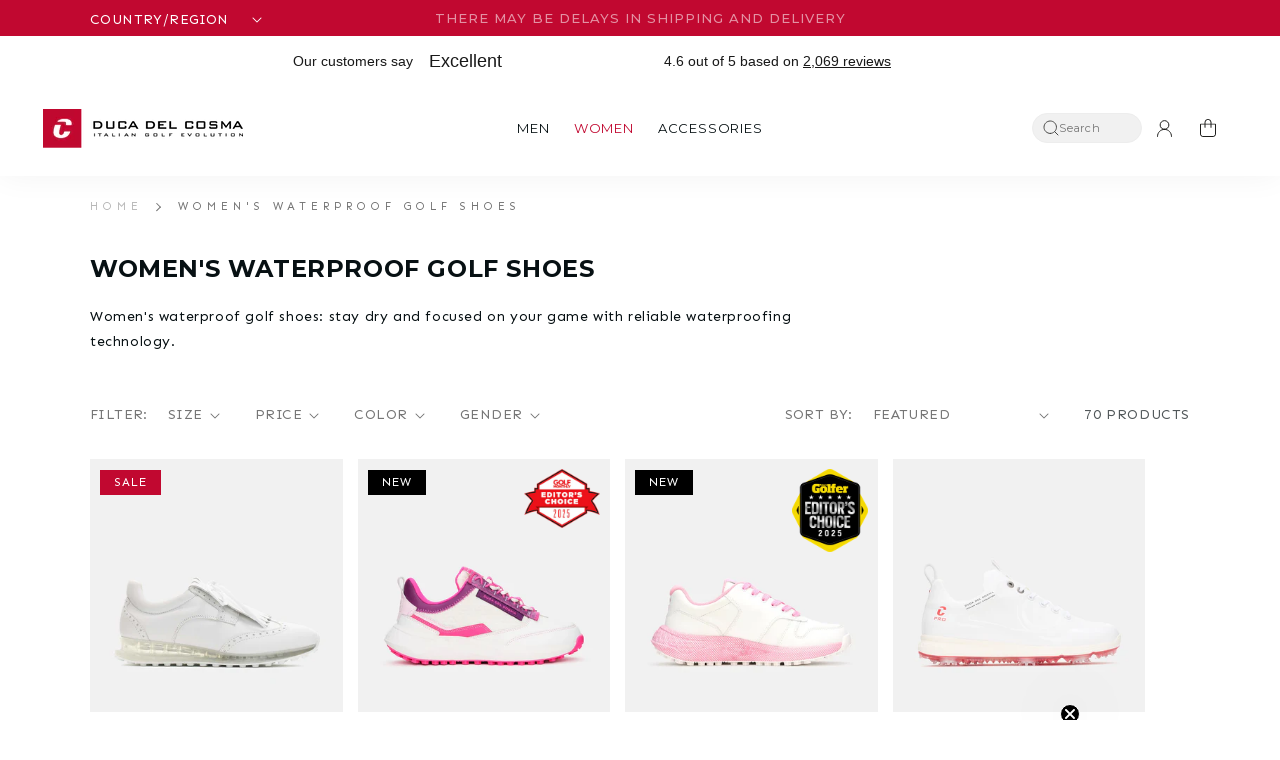

--- FILE ---
content_type: text/html; charset=utf-8
request_url: https://ducadelcosma.us/collections/waterproof-golf-shoes-women
body_size: 67116
content:
<!doctype html>
<html class="no-js" lang="en">
  <head>
	<script src="//ducadelcosma.us/cdn/shop/files/pandectes-rules.js?v=3427273370382498635"></script>
	
	
	
    <meta charset="utf-8">
    <meta http-equiv="X-UA-Compatible" content="IE=edge">
    <meta name="viewport" content="width=device-width,initial-scale=1">
    <meta name="theme-color" content="">
    <link rel="canonical" href="https://ducadelcosma.us/collections/waterproof-golf-shoes-women">
    <link rel="preconnect" href="https://cdn.shopify.com" crossorigin><link rel="preconnect" href="https://fonts.googleapis.com">
    <link rel="preconnect" href="https://fonts.gstatic.com" crossorigin>
    <link
      href="https://fonts.googleapis.com/css2?family=Montserrat:wght@500;700&family=Sen:wght@400;700&display=swap"
      rel="stylesheet"
    ><link rel="icon" type="image/png" href="//ducadelcosma.us/cdn/shop/files/DDC_C_Logo_without_gradient_no_R_f06239fd-7b98-4c68-99fe-da28ac4e0488.jpg?crop=center&height=32&v=1702371784&width=32"><title>
      Women&#39;s Waterproof Golf Shoes
 &ndash; Duca del Cosma US</title>

    
      <meta name="description" content="Order women&#39;s waterproof golf shoes from Duca del Cosma enjoy unmatched style✔ comfort✔ Waterproof performance">
    
<link rel="preconnect" href="https://cdn.shopify.com">
<link rel="dns-prefetch" href="https://www.google.com">
<link rel="dns-prefetch" href="https://www.google.nl">
<link rel="dns-prefetch" href="https://www.google-analytics.com">
<link rel="dns-prefetch" href="https://stats.g.doubleclick.net">
<link rel="dns-prefetch" href="https://www.facebook.com">
<link rel="dns-prefetch" href="https://connect.facebook.net">
<link rel="dns-prefetch" href="https://cdn.judge.me">


<meta property="og:site_name" content="Duca del Cosma US">
<meta property="og:url" content="https://ducadelcosma.us/collections/waterproof-golf-shoes-women">
<meta property="og:title" content="Women&#39;s Waterproof Golf Shoes">
<meta property="og:type" content="website">
<meta property="og:description" content="Order women&#39;s waterproof golf shoes from Duca del Cosma enjoy unmatched style✔ comfort✔ Waterproof performance"><meta property="og:image" content="http://ducadelcosma.us/cdn/shop/files/DDC_C_Logo_without_gradient_no_R_71bf4551-6773-4706-8bd2-577c95430740.jpg?height=628&pad_color=fff&v=1702457106&width=1200">
  <meta property="og:image:secure_url" content="https://ducadelcosma.us/cdn/shop/files/DDC_C_Logo_without_gradient_no_R_71bf4551-6773-4706-8bd2-577c95430740.jpg?height=628&pad_color=fff&v=1702457106&width=1200">
  <meta property="og:image:width" content="1200">
  <meta property="og:image:height" content="628"><meta name="twitter:card" content="summary_large_image">
<meta name="twitter:title" content="Women&#39;s Waterproof Golf Shoes">
<meta name="twitter:description" content="Order women&#39;s waterproof golf shoes from Duca del Cosma enjoy unmatched style✔ comfort✔ Waterproof performance">
<script>
  window.dataLayer = window.dataLayer || [];
  try {
    (function () {
      
        
          window.dataLayer.push({  logState: 'Logged Out' });
        
      
    })();
  } catch (e) {
    console.warn("Customer dataLayer push failed", e);
  }
</script>
<script>
    window.dataLayer = window.dataLayer || [];
  </script><!-- Google Tag Manager --> <script> !function(){"use strict";function l(e){for(var t=e,r=0,n=document.cookie.split(";");r<n.length;r++){var o=n[r].split("=");if(o[0].trim()===t)return o[1]}}function s(e){return localStorage.getItem(e)}function u(e){return window[e]}function A(e,t){e=document.querySelector(e);return t?null==e?void 0:e.getAttribute(t):null==e?void 0:e.textContent}var e=window,t=document,r="script",n="dataLayer",o="https://data.ducadelcosma.us",a="https://load.data.ducadelcosma.us",i="45p90lfgvygbb",c="9=aWQ9R1RNLVcyNE5TSDg%3D&page=3",g="cookie",v=["_y","_shopify_y"],E="",d=!1;try{var d=!!g&&(m=navigator.userAgent,!!(m=new RegExp("Version/([0-9._]+)(.*Mobile)?.*Safari.*").exec(m)))&&16.4<=parseFloat(m[1]),f="stapeUserId"===g,I=d&&!f?function(e,t,r){void 0===t&&(t="");var n={cookie:l,localStorage:s,jsVariable:u,cssSelector:A},t=Array.isArray(t)?t:[t];if(e&&n[e])for(var o=n[e],a=0,i=t;a<i.length;a++){var c=i[a],c=r?o(c,r):o(c);if(c)return c}else console.warn("invalid uid source",e)}(g,v,E):void 0;d=d&&(!!I||f)}catch(e){console.error(e)}var m=e,g=(m[n]=m[n]||[],m[n].push({"gtm.start":(new Date).getTime(),event:"gtm.js"}),t.getElementsByTagName(r)[0]),v=I?"&bi="+encodeURIComponent(I):"",E=t.createElement(r),f=(d&&(i=8<i.length?i.replace(/([a-z]{8}$)/,"kp$1"):"kp"+i),!d&&a?a:o);E.async=!0,E.src=f+"/"+i+".js?"+c+v,null!=(e=g.parentNode)&&e.insertBefore(E,g)}(); </script> <!-- End Google Tag Manager --><script>
  let userId = '';
  let shopCurrency = 'USD';

  function getFormatNumber(input) {
    return (Number(input) / 100).toFixed(2);
  }
</script>




<script>
            // Fetch country-specific URLs from metafields
      const resourceType = ""; // Dynamic resource type

      // Define metafield URLs dynamically
      let NL_URL = "";
      let DE_URL = "";
      let UK_URL = "";
      let USA_URL = "";
      let Global_URL = "";

      // Check the resource type using Liquid
      
        NL_URL = "";
        DE_URL = "";
        UK_URL = "/collections/womens-waterproof-golf-shoes";
        USA_URL = "";
        Global_URL = "/collections/waterproof-golf-shoes-women";
      
    </script>

    <script src="//ducadelcosma.us/cdn/shop/t/107/assets/constants.js?v=95358004781563950421747166448" defer="defer"></script>
    <script src="//ducadelcosma.us/cdn/shop/t/107/assets/pubsub.js?v=2921868252632587581747166462" defer="defer"></script>
    <script src="//ducadelcosma.us/cdn/shop/t/107/assets/global.js?v=108552288830336097741747166453" defer="defer"></script>
    <script>window.performance && window.performance.mark && window.performance.mark('shopify.content_for_header.start');</script><meta id="shopify-digital-wallet" name="shopify-digital-wallet" content="/25438322737/digital_wallets/dialog">
<meta name="shopify-checkout-api-token" content="ff80b38d72eae2e8f6f570a7e173018e">
<meta id="in-context-paypal-metadata" data-shop-id="25438322737" data-venmo-supported="true" data-environment="production" data-locale="en_US" data-paypal-v4="true" data-currency="USD">
<link rel="alternate" type="application/atom+xml" title="Feed" href="/collections/waterproof-golf-shoes-women.atom" />
<link rel="next" href="/collections/waterproof-golf-shoes-women?page=2">
<link rel="alternate" type="application/json+oembed" href="https://ducadelcosma.us/collections/waterproof-golf-shoes-women.oembed">
<script async="async" src="/checkouts/internal/preloads.js?locale=en-US"></script>
<link rel="preconnect" href="https://shop.app" crossorigin="anonymous">
<script async="async" src="https://shop.app/checkouts/internal/preloads.js?locale=en-US&shop_id=25438322737" crossorigin="anonymous"></script>
<script id="apple-pay-shop-capabilities" type="application/json">{"shopId":25438322737,"countryCode":"US","currencyCode":"USD","merchantCapabilities":["supports3DS"],"merchantId":"gid:\/\/shopify\/Shop\/25438322737","merchantName":"Duca del Cosma US","requiredBillingContactFields":["postalAddress","email"],"requiredShippingContactFields":["postalAddress","email"],"shippingType":"shipping","supportedNetworks":["visa","masterCard","amex","discover","elo","jcb"],"total":{"type":"pending","label":"Duca del Cosma US","amount":"1.00"},"shopifyPaymentsEnabled":true,"supportsSubscriptions":true}</script>
<script id="shopify-features" type="application/json">{"accessToken":"ff80b38d72eae2e8f6f570a7e173018e","betas":["rich-media-storefront-analytics"],"domain":"ducadelcosma.us","predictiveSearch":true,"shopId":25438322737,"locale":"en"}</script>
<script>var Shopify = Shopify || {};
Shopify.shop = "ducadelcosma.myshopify.com";
Shopify.locale = "en";
Shopify.currency = {"active":"USD","rate":"1.0"};
Shopify.country = "US";
Shopify.theme = {"name":"Duca Del Cosma x DI | 2.0","id":126113284145,"schema_name":"DI x Duca del Cosma","schema_version":"1.7","theme_store_id":null,"role":"main"};
Shopify.theme.handle = "null";
Shopify.theme.style = {"id":null,"handle":null};
Shopify.cdnHost = "ducadelcosma.us/cdn";
Shopify.routes = Shopify.routes || {};
Shopify.routes.root = "/";</script>
<script type="module">!function(o){(o.Shopify=o.Shopify||{}).modules=!0}(window);</script>
<script>!function(o){function n(){var o=[];function n(){o.push(Array.prototype.slice.apply(arguments))}return n.q=o,n}var t=o.Shopify=o.Shopify||{};t.loadFeatures=n(),t.autoloadFeatures=n()}(window);</script>
<script>
  window.ShopifyPay = window.ShopifyPay || {};
  window.ShopifyPay.apiHost = "shop.app\/pay";
  window.ShopifyPay.redirectState = null;
</script>
<script id="shop-js-analytics" type="application/json">{"pageType":"collection"}</script>
<script defer="defer" async type="module" src="//ducadelcosma.us/cdn/shopifycloud/shop-js/modules/v2/client.init-shop-cart-sync_WVOgQShq.en.esm.js"></script>
<script defer="defer" async type="module" src="//ducadelcosma.us/cdn/shopifycloud/shop-js/modules/v2/chunk.common_C_13GLB1.esm.js"></script>
<script defer="defer" async type="module" src="//ducadelcosma.us/cdn/shopifycloud/shop-js/modules/v2/chunk.modal_CLfMGd0m.esm.js"></script>
<script type="module">
  await import("//ducadelcosma.us/cdn/shopifycloud/shop-js/modules/v2/client.init-shop-cart-sync_WVOgQShq.en.esm.js");
await import("//ducadelcosma.us/cdn/shopifycloud/shop-js/modules/v2/chunk.common_C_13GLB1.esm.js");
await import("//ducadelcosma.us/cdn/shopifycloud/shop-js/modules/v2/chunk.modal_CLfMGd0m.esm.js");

  window.Shopify.SignInWithShop?.initShopCartSync?.({"fedCMEnabled":true,"windoidEnabled":true});

</script>
<script>
  window.Shopify = window.Shopify || {};
  if (!window.Shopify.featureAssets) window.Shopify.featureAssets = {};
  window.Shopify.featureAssets['shop-js'] = {"shop-cart-sync":["modules/v2/client.shop-cart-sync_DuR37GeY.en.esm.js","modules/v2/chunk.common_C_13GLB1.esm.js","modules/v2/chunk.modal_CLfMGd0m.esm.js"],"init-fed-cm":["modules/v2/client.init-fed-cm_BucUoe6W.en.esm.js","modules/v2/chunk.common_C_13GLB1.esm.js","modules/v2/chunk.modal_CLfMGd0m.esm.js"],"shop-toast-manager":["modules/v2/client.shop-toast-manager_B0JfrpKj.en.esm.js","modules/v2/chunk.common_C_13GLB1.esm.js","modules/v2/chunk.modal_CLfMGd0m.esm.js"],"init-shop-cart-sync":["modules/v2/client.init-shop-cart-sync_WVOgQShq.en.esm.js","modules/v2/chunk.common_C_13GLB1.esm.js","modules/v2/chunk.modal_CLfMGd0m.esm.js"],"shop-button":["modules/v2/client.shop-button_B_U3bv27.en.esm.js","modules/v2/chunk.common_C_13GLB1.esm.js","modules/v2/chunk.modal_CLfMGd0m.esm.js"],"init-windoid":["modules/v2/client.init-windoid_DuP9q_di.en.esm.js","modules/v2/chunk.common_C_13GLB1.esm.js","modules/v2/chunk.modal_CLfMGd0m.esm.js"],"shop-cash-offers":["modules/v2/client.shop-cash-offers_BmULhtno.en.esm.js","modules/v2/chunk.common_C_13GLB1.esm.js","modules/v2/chunk.modal_CLfMGd0m.esm.js"],"pay-button":["modules/v2/client.pay-button_CrPSEbOK.en.esm.js","modules/v2/chunk.common_C_13GLB1.esm.js","modules/v2/chunk.modal_CLfMGd0m.esm.js"],"init-customer-accounts":["modules/v2/client.init-customer-accounts_jNk9cPYQ.en.esm.js","modules/v2/client.shop-login-button_DJ5ldayH.en.esm.js","modules/v2/chunk.common_C_13GLB1.esm.js","modules/v2/chunk.modal_CLfMGd0m.esm.js"],"avatar":["modules/v2/client.avatar_BTnouDA3.en.esm.js"],"checkout-modal":["modules/v2/client.checkout-modal_pBPyh9w8.en.esm.js","modules/v2/chunk.common_C_13GLB1.esm.js","modules/v2/chunk.modal_CLfMGd0m.esm.js"],"init-shop-for-new-customer-accounts":["modules/v2/client.init-shop-for-new-customer-accounts_BUoCy7a5.en.esm.js","modules/v2/client.shop-login-button_DJ5ldayH.en.esm.js","modules/v2/chunk.common_C_13GLB1.esm.js","modules/v2/chunk.modal_CLfMGd0m.esm.js"],"init-customer-accounts-sign-up":["modules/v2/client.init-customer-accounts-sign-up_CnczCz9H.en.esm.js","modules/v2/client.shop-login-button_DJ5ldayH.en.esm.js","modules/v2/chunk.common_C_13GLB1.esm.js","modules/v2/chunk.modal_CLfMGd0m.esm.js"],"init-shop-email-lookup-coordinator":["modules/v2/client.init-shop-email-lookup-coordinator_CzjY5t9o.en.esm.js","modules/v2/chunk.common_C_13GLB1.esm.js","modules/v2/chunk.modal_CLfMGd0m.esm.js"],"shop-follow-button":["modules/v2/client.shop-follow-button_CsYC63q7.en.esm.js","modules/v2/chunk.common_C_13GLB1.esm.js","modules/v2/chunk.modal_CLfMGd0m.esm.js"],"shop-login-button":["modules/v2/client.shop-login-button_DJ5ldayH.en.esm.js","modules/v2/chunk.common_C_13GLB1.esm.js","modules/v2/chunk.modal_CLfMGd0m.esm.js"],"shop-login":["modules/v2/client.shop-login_B9ccPdmx.en.esm.js","modules/v2/chunk.common_C_13GLB1.esm.js","modules/v2/chunk.modal_CLfMGd0m.esm.js"],"lead-capture":["modules/v2/client.lead-capture_D0K_KgYb.en.esm.js","modules/v2/chunk.common_C_13GLB1.esm.js","modules/v2/chunk.modal_CLfMGd0m.esm.js"],"payment-terms":["modules/v2/client.payment-terms_BWmiNN46.en.esm.js","modules/v2/chunk.common_C_13GLB1.esm.js","modules/v2/chunk.modal_CLfMGd0m.esm.js"]};
</script>
<script>(function() {
  var isLoaded = false;
  function asyncLoad() {
    if (isLoaded) return;
    isLoaded = true;
    var urls = ["https:\/\/cdn.nfcube.com\/instafeed-95b1cf64f08d8ad82566fc824cf541bf.js?shop=ducadelcosma.myshopify.com","https:\/\/ecommplugins-scripts.trustpilot.com\/v2.1\/js\/header.min.js?settings=eyJrZXkiOiI3T3VvZHRGT21FMHlpdlZYIiwicyI6InNrdSJ9\u0026v=2.5\u0026shop=ducadelcosma.myshopify.com","https:\/\/ecommplugins-trustboxsettings.trustpilot.com\/ducadelcosma.myshopify.com.js?settings=1707382655335\u0026shop=ducadelcosma.myshopify.com","https:\/\/widget.trustpilot.com\/bootstrap\/v5\/tp.widget.sync.bootstrap.min.js?shop=ducadelcosma.myshopify.com","https:\/\/admin.revenuehunt.com\/embed.js?shop=ducadelcosma.myshopify.com"];
    for (var i = 0; i < urls.length; i++) {
      var s = document.createElement('script');
      s.type = 'text/javascript';
      s.async = true;
      s.src = urls[i];
      var x = document.getElementsByTagName('script')[0];
      x.parentNode.insertBefore(s, x);
    }
  };
  if(window.attachEvent) {
    window.attachEvent('onload', asyncLoad);
  } else {
    window.addEventListener('load', asyncLoad, false);
  }
})();</script>
<script id="__st">var __st={"a":25438322737,"offset":-18000,"reqid":"bd08bb88-01f7-4091-831c-e7c2d3f96c06-1769542586","pageurl":"ducadelcosma.us\/collections\/waterproof-golf-shoes-women","u":"c2151b41de92","p":"collection","rtyp":"collection","rid":265002385457};</script>
<script>window.ShopifyPaypalV4VisibilityTracking = true;</script>
<script id="captcha-bootstrap">!function(){'use strict';const t='contact',e='account',n='new_comment',o=[[t,t],['blogs',n],['comments',n],[t,'customer']],c=[[e,'customer_login'],[e,'guest_login'],[e,'recover_customer_password'],[e,'create_customer']],r=t=>t.map((([t,e])=>`form[action*='/${t}']:not([data-nocaptcha='true']) input[name='form_type'][value='${e}']`)).join(','),a=t=>()=>t?[...document.querySelectorAll(t)].map((t=>t.form)):[];function s(){const t=[...o],e=r(t);return a(e)}const i='password',u='form_key',d=['recaptcha-v3-token','g-recaptcha-response','h-captcha-response',i],f=()=>{try{return window.sessionStorage}catch{return}},m='__shopify_v',_=t=>t.elements[u];function p(t,e,n=!1){try{const o=window.sessionStorage,c=JSON.parse(o.getItem(e)),{data:r}=function(t){const{data:e,action:n}=t;return t[m]||n?{data:e,action:n}:{data:t,action:n}}(c);for(const[e,n]of Object.entries(r))t.elements[e]&&(t.elements[e].value=n);n&&o.removeItem(e)}catch(o){console.error('form repopulation failed',{error:o})}}const l='form_type',E='cptcha';function T(t){t.dataset[E]=!0}const w=window,h=w.document,L='Shopify',v='ce_forms',y='captcha';let A=!1;((t,e)=>{const n=(g='f06e6c50-85a8-45c8-87d0-21a2b65856fe',I='https://cdn.shopify.com/shopifycloud/storefront-forms-hcaptcha/ce_storefront_forms_captcha_hcaptcha.v1.5.2.iife.js',D={infoText:'Protected by hCaptcha',privacyText:'Privacy',termsText:'Terms'},(t,e,n)=>{const o=w[L][v],c=o.bindForm;if(c)return c(t,g,e,D).then(n);var r;o.q.push([[t,g,e,D],n]),r=I,A||(h.body.append(Object.assign(h.createElement('script'),{id:'captcha-provider',async:!0,src:r})),A=!0)});var g,I,D;w[L]=w[L]||{},w[L][v]=w[L][v]||{},w[L][v].q=[],w[L][y]=w[L][y]||{},w[L][y].protect=function(t,e){n(t,void 0,e),T(t)},Object.freeze(w[L][y]),function(t,e,n,w,h,L){const[v,y,A,g]=function(t,e,n){const i=e?o:[],u=t?c:[],d=[...i,...u],f=r(d),m=r(i),_=r(d.filter((([t,e])=>n.includes(e))));return[a(f),a(m),a(_),s()]}(w,h,L),I=t=>{const e=t.target;return e instanceof HTMLFormElement?e:e&&e.form},D=t=>v().includes(t);t.addEventListener('submit',(t=>{const e=I(t);if(!e)return;const n=D(e)&&!e.dataset.hcaptchaBound&&!e.dataset.recaptchaBound,o=_(e),c=g().includes(e)&&(!o||!o.value);(n||c)&&t.preventDefault(),c&&!n&&(function(t){try{if(!f())return;!function(t){const e=f();if(!e)return;const n=_(t);if(!n)return;const o=n.value;o&&e.removeItem(o)}(t);const e=Array.from(Array(32),(()=>Math.random().toString(36)[2])).join('');!function(t,e){_(t)||t.append(Object.assign(document.createElement('input'),{type:'hidden',name:u})),t.elements[u].value=e}(t,e),function(t,e){const n=f();if(!n)return;const o=[...t.querySelectorAll(`input[type='${i}']`)].map((({name:t})=>t)),c=[...d,...o],r={};for(const[a,s]of new FormData(t).entries())c.includes(a)||(r[a]=s);n.setItem(e,JSON.stringify({[m]:1,action:t.action,data:r}))}(t,e)}catch(e){console.error('failed to persist form',e)}}(e),e.submit())}));const S=(t,e)=>{t&&!t.dataset[E]&&(n(t,e.some((e=>e===t))),T(t))};for(const o of['focusin','change'])t.addEventListener(o,(t=>{const e=I(t);D(e)&&S(e,y())}));const B=e.get('form_key'),M=e.get(l),P=B&&M;t.addEventListener('DOMContentLoaded',(()=>{const t=y();if(P)for(const e of t)e.elements[l].value===M&&p(e,B);[...new Set([...A(),...v().filter((t=>'true'===t.dataset.shopifyCaptcha))])].forEach((e=>S(e,t)))}))}(h,new URLSearchParams(w.location.search),n,t,e,['guest_login'])})(!0,!0)}();</script>
<script integrity="sha256-4kQ18oKyAcykRKYeNunJcIwy7WH5gtpwJnB7kiuLZ1E=" data-source-attribution="shopify.loadfeatures" defer="defer" src="//ducadelcosma.us/cdn/shopifycloud/storefront/assets/storefront/load_feature-a0a9edcb.js" crossorigin="anonymous"></script>
<script crossorigin="anonymous" defer="defer" src="//ducadelcosma.us/cdn/shopifycloud/storefront/assets/shopify_pay/storefront-65b4c6d7.js?v=20250812"></script>
<script data-source-attribution="shopify.dynamic_checkout.dynamic.init">var Shopify=Shopify||{};Shopify.PaymentButton=Shopify.PaymentButton||{isStorefrontPortableWallets:!0,init:function(){window.Shopify.PaymentButton.init=function(){};var t=document.createElement("script");t.src="https://ducadelcosma.us/cdn/shopifycloud/portable-wallets/latest/portable-wallets.en.js",t.type="module",document.head.appendChild(t)}};
</script>
<script data-source-attribution="shopify.dynamic_checkout.buyer_consent">
  function portableWalletsHideBuyerConsent(e){var t=document.getElementById("shopify-buyer-consent"),n=document.getElementById("shopify-subscription-policy-button");t&&n&&(t.classList.add("hidden"),t.setAttribute("aria-hidden","true"),n.removeEventListener("click",e))}function portableWalletsShowBuyerConsent(e){var t=document.getElementById("shopify-buyer-consent"),n=document.getElementById("shopify-subscription-policy-button");t&&n&&(t.classList.remove("hidden"),t.removeAttribute("aria-hidden"),n.addEventListener("click",e))}window.Shopify?.PaymentButton&&(window.Shopify.PaymentButton.hideBuyerConsent=portableWalletsHideBuyerConsent,window.Shopify.PaymentButton.showBuyerConsent=portableWalletsShowBuyerConsent);
</script>
<script data-source-attribution="shopify.dynamic_checkout.cart.bootstrap">document.addEventListener("DOMContentLoaded",(function(){function t(){return document.querySelector("shopify-accelerated-checkout-cart, shopify-accelerated-checkout")}if(t())Shopify.PaymentButton.init();else{new MutationObserver((function(e,n){t()&&(Shopify.PaymentButton.init(),n.disconnect())})).observe(document.body,{childList:!0,subtree:!0})}}));
</script>
<link id="shopify-accelerated-checkout-styles" rel="stylesheet" media="screen" href="https://ducadelcosma.us/cdn/shopifycloud/portable-wallets/latest/accelerated-checkout-backwards-compat.css" crossorigin="anonymous">
<style id="shopify-accelerated-checkout-cart">
        #shopify-buyer-consent {
  margin-top: 1em;
  display: inline-block;
  width: 100%;
}

#shopify-buyer-consent.hidden {
  display: none;
}

#shopify-subscription-policy-button {
  background: none;
  border: none;
  padding: 0;
  text-decoration: underline;
  font-size: inherit;
  cursor: pointer;
}

#shopify-subscription-policy-button::before {
  box-shadow: none;
}

      </style>
<script id="sections-script" data-sections="header" defer="defer" src="//ducadelcosma.us/cdn/shop/t/107/compiled_assets/scripts.js?v=8647"></script>
<script>window.performance && window.performance.mark && window.performance.mark('shopify.content_for_header.end');</script>

    <style data-shopify>
      *,
      *::before,
      *::after {
        box-sizing: inherit;
      }

      html {
        box-sizing: border-box;
        font-size: calc(var(--font-body-scale) * 62.5%);
        height: 100%;
      }

      body {
        display: grid;
        grid-template-rows: auto auto 1fr auto;
        grid-template-columns: 100%;
        min-height: 100%;
        margin: 0;
        font-size: 1.5rem;
        letter-spacing: 0.06rem;
        line-height: calc(1 + 0.8 / var(--font-body-scale));
        font-family: var(--font-body-family);
        font-style: var(--font-body-style);
        font-weight: var(--font-body-weight);
      }

      @media screen and (min-width: 750px) {
        body {
          font-size: 1.4rem;
        }
      }
    </style>

    <link href="//ducadelcosma.us/cdn/shop/t/107/assets/base.css?v=134298288604383676321750166032" rel="stylesheet" type="text/css" media="all" />
    <link href="//ducadelcosma.us/cdn/shop/t/107/assets/colors.css?v=97227968672026892671747166429" rel="stylesheet" type="text/css" media="all" />
    <link href="//ducadelcosma.us/cdn/shop/t/107/assets/typography.css?v=14423823930709157691747166475" rel="stylesheet" type="text/css" media="all" />
    <link href="//ducadelcosma.us/cdn/shop/t/107/assets/ui-elements.css?v=57873438475835065191747166475" rel="stylesheet" type="text/css" media="all" />
    <link href="//ducadelcosma.us/cdn/shop/t/107/assets/instagram-feed.css?v=98033700064920044361747166454" rel="stylesheet" type="text/css" media="all" />
    <link href="//ducadelcosma.us/cdn/shop/t/107/assets/custom-duca.css?v=13632809619761173871747166450" rel="stylesheet" type="text/css" media="all" />
<link
        rel="stylesheet"
        href="//ducadelcosma.us/cdn/shop/t/107/assets/component-predictive-search.css?v=99162443337903437121747166443"
        media="print"
        onload="this.media='all'"
      ><script>
      document.documentElement.className = document.documentElement.className.replace('no-js', 'js');
      if (Shopify.designMode) {
        document.documentElement.classList.add('shopify-design-mode');
      }
    </script>
  <!-- BEGIN app block: shopify://apps/pandectes-gdpr/blocks/banner/58c0baa2-6cc1-480c-9ea6-38d6d559556a -->
  
    
      <!-- TCF is active, scripts are loaded above -->
      
        <script>
          if (!window.PandectesRulesSettings) {
            window.PandectesRulesSettings = {"store":{"id":25438322737,"adminMode":false,"headless":false,"storefrontRootDomain":"","checkoutRootDomain":"","storefrontAccessToken":""},"banner":{"revokableTrigger":false,"cookiesBlockedByDefault":"0","hybridStrict":false,"isActive":true},"geolocation":{"brOnly":false,"caOnly":false,"euOnly":false,"jpOnly":false,"thOnly":false,"canadaOnly":false,"globalVisibility":true},"blocker":{"isActive":false,"googleConsentMode":{"isActive":false,"id":"","analyticsId":"","adStorageCategory":4,"analyticsStorageCategory":2,"functionalityStorageCategory":1,"personalizationStorageCategory":1,"securityStorageCategory":0,"customEvent":true,"redactData":true,"urlPassthrough":false},"facebookPixel":{"isActive":false,"id":"","ldu":false},"microsoft":{},"rakuten":{"isActive":false,"cmp":false,"ccpa":false},"gpcIsActive":false,"defaultBlocked":0,"patterns":{"whiteList":[],"blackList":{"1":[],"2":[],"4":[],"8":[]},"iframesWhiteList":[],"iframesBlackList":{"1":[],"2":[],"4":[],"8":[]},"beaconsWhiteList":[],"beaconsBlackList":{"1":[],"2":[],"4":[],"8":[]}}}};
            const rulesScript = document.createElement('script');
            window.PandectesRulesSettings.auto = true;
            rulesScript.src = "https://cdn.shopify.com/extensions/019bff45-8283-7132-982f-a6896ff95f38/gdpr-247/assets/pandectes-rules.js";
            const firstChild = document.head.firstChild;
            document.head.insertBefore(rulesScript, firstChild);
          }
        </script>
      
      <script>
        
          window.PandectesSettings = {"store":{"id":25438322737,"plan":"plus","theme":"Duca Del Cosma x DI | 2.0","primaryLocale":"en","adminMode":false,"headless":false,"storefrontRootDomain":"","checkoutRootDomain":"","storefrontAccessToken":""},"tsPublished":1751271745,"declaration":{"showPurpose":false,"showProvider":false,"showDateGenerated":true},"language":{"unpublished":[],"languageMode":"Multilingual","fallbackLanguage":"en","languageDetection":"browser","languagesSupported":["es"]},"texts":{"managed":{"headerText":{"en":"We respect your privacy","es":"Respetamos tu privacidad"},"consentText":{"en":"We use cookies and similar technologies to store and access information about your device to provide the best experience and to show personalized ads. By agreeing to the use of these technologies, you consent to the processing of your data such as browsing behavior and unique identifiers. We want to inform you that your personal data may be used for the personalization of ads. We also share information about your use of our site with our social media, advertising and analytics partners, who may combine it with other information they have collected. For more information about how Google will use your personal data, please refer to Google's Privacy & Terms.","es":"Este sitio web utiliza cookies para garantizar que obtenga la mejor experiencia."},"linkText":{"en":"Learn more","es":"Aprende más"},"imprintText":{"en":"Imprint","es":"Imprimir"},"googleLinkText":{"en":"Google's Privacy Terms","es":"Términos de privacidad de Google"},"allowButtonText":{"en":"Accept","es":"Aceptar"},"denyButtonText":{"en":"Decline","es":"Disminución"},"dismissButtonText":{"en":"Ok","es":"OK"},"leaveSiteButtonText":{"en":"Leave this site","es":"Salir de este sitio"},"preferencesButtonText":{"en":"Preferences","es":"Preferencias"},"cookiePolicyText":{"en":"Cookie policy","es":"Política de cookies"},"preferencesPopupTitleText":{"en":"Manage consent preferences","es":"Gestionar las preferencias de consentimiento"},"preferencesPopupIntroText":{"en":"We use cookies to optimize website functionality, analyze the performance, and provide personalized experience to you. Some cookies are essential to make the website operate and function correctly. Those cookies cannot be disabled. In this window you can manage your preference of cookies.","es":"Usamos cookies para optimizar la funcionalidad del sitio web, analizar el rendimiento y brindarle una experiencia personalizada. Algunas cookies son esenciales para que el sitio web funcione y funcione correctamente. Esas cookies no se pueden desactivar. En esta ventana puede administrar su preferencia de cookies."},"preferencesPopupSaveButtonText":{"en":"Save preferences","es":"Guardar preferencias"},"preferencesPopupCloseButtonText":{"en":"Close","es":"Cerrar"},"preferencesPopupAcceptAllButtonText":{"en":"Accept all","es":"Aceptar todo"},"preferencesPopupRejectAllButtonText":{"en":"Reject all","es":"Rechazar todo"},"cookiesDetailsText":{"en":"Cookies details","es":"Detalles de las cookies"},"preferencesPopupAlwaysAllowedText":{"en":"Always allowed","es":"Siempre permitido"},"accessSectionParagraphText":{"en":"You have the right to request access to your data at any time.","es":"Tiene derecho a poder acceder a sus datos en cualquier momento."},"accessSectionTitleText":{"en":"Data portability","es":"Portabilidad de datos"},"accessSectionAccountInfoActionText":{"en":"Personal data","es":"Información personal"},"accessSectionDownloadReportActionText":{"en":"Request export","es":"Descargar todo"},"accessSectionGDPRRequestsActionText":{"en":"Data subject requests","es":"Solicitudes de sujetos de datos"},"accessSectionOrdersRecordsActionText":{"en":"Orders","es":"Pedidos"},"rectificationSectionParagraphText":{"en":"You have the right to request your data to be updated whenever you think it is appropriate.","es":"Tienes derecho a solicitar la actualización de tus datos siempre que lo creas oportuno."},"rectificationSectionTitleText":{"en":"Data Rectification","es":"Rectificación de datos"},"rectificationCommentPlaceholder":{"en":"Describe what you want to be updated","es":"Describe lo que quieres que se actualice"},"rectificationCommentValidationError":{"en":"Comment is required","es":"Se requiere comentario"},"rectificationSectionEditAccountActionText":{"en":"Request an update","es":"Solicita una actualización"},"erasureSectionTitleText":{"en":"Right to be forgotten","es":"Derecho al olvido"},"erasureSectionParagraphText":{"en":"You have the right to ask all your data to be erased. After that, you will no longer be able to access your account.","es":"Tiene derecho a solicitar la eliminación de todos sus datos. Después de eso, ya no podrá acceder a su cuenta."},"erasureSectionRequestDeletionActionText":{"en":"Request personal data deletion","es":"Solicitar la eliminación de datos personales"},"consentDate":{"en":"Consent date","es":"fecha de consentimiento"},"consentId":{"en":"Consent ID","es":"ID de consentimiento"},"consentSectionChangeConsentActionText":{"en":"Change consent preference","es":"Cambiar la preferencia de consentimiento"},"consentSectionConsentedText":{"en":"You consented to the cookies policy of this website on","es":"Usted dio su consentimiento a la política de cookies de este sitio web en"},"consentSectionNoConsentText":{"en":"You have not consented to the cookies policy of this website.","es":"No ha dado su consentimiento a la política de cookies de este sitio web."},"consentSectionTitleText":{"en":"Your cookie consent","es":"Su consentimiento de cookies"},"consentStatus":{"en":"Consent preference","es":"Preferencia de consentimiento"},"confirmationFailureMessage":{"en":"Your request was not verified. Please try again and if problem persists, contact store owner for assistance","es":"Su solicitud no fue verificada. Vuelva a intentarlo y, si el problema persiste, comuníquese con el propietario de la tienda para obtener ayuda."},"confirmationFailureTitle":{"en":"A problem occurred","es":"Ocurrió un problema"},"confirmationSuccessMessage":{"en":"We will soon get back to you as to your request.","es":"Pronto nos comunicaremos con usted en cuanto a su solicitud."},"confirmationSuccessTitle":{"en":"Your request is verified","es":"Tu solicitud está verificada"},"guestsSupportEmailFailureMessage":{"en":"Your request was not submitted. Please try again and if problem persists, contact store owner for assistance.","es":"Su solicitud no fue enviada. Vuelva a intentarlo y, si el problema persiste, comuníquese con el propietario de la tienda para obtener ayuda."},"guestsSupportEmailFailureTitle":{"en":"A problem occurred","es":"Ocurrió un problema"},"guestsSupportEmailPlaceholder":{"en":"E-mail address","es":"Dirección de correo electrónico"},"guestsSupportEmailSuccessMessage":{"en":"If you are registered as a customer of this store, you will soon receive an email with instructions on how to proceed.","es":"Si está registrado como cliente de esta tienda, pronto recibirá un correo electrónico con instrucciones sobre cómo proceder."},"guestsSupportEmailSuccessTitle":{"en":"Thank you for your request","es":"gracias por tu solicitud"},"guestsSupportEmailValidationError":{"en":"Email is not valid","es":"El correo no es válido"},"guestsSupportInfoText":{"en":"Please login with your customer account to further proceed.","es":"Inicie sesión con su cuenta de cliente para continuar."},"submitButton":{"en":"Submit","es":"Enviar"},"submittingButton":{"en":"Submitting...","es":"Sumisión..."},"cancelButton":{"en":"Cancel","es":"Cancelar"},"declIntroText":{"en":"We use cookies to optimize website functionality, analyze the performance, and provide personalized experience to you. Some cookies are essential to make the website operate and function correctly. Those cookies cannot be disabled. In this window you can manage your preference of cookies.","es":"Usamos cookies para optimizar la funcionalidad del sitio web, analizar el rendimiento y brindarle una experiencia personalizada. Algunas cookies son esenciales para que el sitio web funcione y funcione correctamente. Esas cookies no se pueden deshabilitar. En esta ventana puede gestionar su preferencia de cookies."},"declName":{"en":"Name","es":"Nombre"},"declPurpose":{"en":"Purpose","es":"Objetivo"},"declType":{"en":"Type","es":"Escribe"},"declRetention":{"en":"Retention","es":"Retencion"},"declProvider":{"en":"Provider","es":"Proveedor"},"declFirstParty":{"en":"First-party","es":"Origen"},"declThirdParty":{"en":"Third-party","es":"Tercero"},"declSeconds":{"en":"seconds","es":"segundos"},"declMinutes":{"en":"minutes","es":"minutos"},"declHours":{"en":"hours","es":"horas"},"declDays":{"en":"days","es":"días"},"declMonths":{"en":"months","es":"meses"},"declYears":{"en":"years","es":"años"},"declSession":{"en":"Session","es":"Sesión"},"declDomain":{"en":"Domain","es":"Dominio"},"declPath":{"en":"Path","es":"Sendero"}},"categories":{"strictlyNecessaryCookiesTitleText":{"en":"Strictly necessary cookies","es":"Cookies estrictamente necesarias"},"strictlyNecessaryCookiesDescriptionText":{"en":"These cookies are essential in order to enable you to move around the website and use its features, such as accessing secure areas of the website. The website cannot function properly without these cookies.","es":"Estas cookies son esenciales para permitirle moverse por el sitio web y utilizar sus funciones, como acceder a áreas seguras del sitio web. El sitio web no puede funcionar correctamente sin estas cookies."},"functionalityCookiesTitleText":{"en":"Functional cookies","es":"Cookies funcionales"},"functionalityCookiesDescriptionText":{"en":"These cookies enable the site to provide enhanced functionality and personalisation. They may be set by us or by third party providers whose services we have added to our pages. If you do not allow these cookies then some or all of these services may not function properly.","es":"Estas cookies permiten que el sitio proporcione una funcionalidad y personalización mejoradas. Pueden ser establecidos por nosotros o por proveedores externos cuyos servicios hemos agregado a nuestras páginas. Si no permite estas cookies, es posible que algunos o todos estos servicios no funcionen correctamente."},"performanceCookiesTitleText":{"en":"Performance cookies","es":"Cookies de rendimiento"},"performanceCookiesDescriptionText":{"en":"These cookies enable us to monitor and improve the performance of our website. For example, they allow us to count visits, identify traffic sources and see which parts of the site are most popular.","es":"Estas cookies nos permiten monitorear y mejorar el rendimiento de nuestro sitio web. Por ejemplo, nos permiten contar las visitas, identificar las fuentes de tráfico y ver qué partes del sitio son más populares."},"targetingCookiesTitleText":{"en":"Targeting cookies","es":"Orientación de cookies"},"targetingCookiesDescriptionText":{"en":"These cookies may be set through our site by our advertising partners. They may be used by those companies to build a profile of your interests and show you relevant adverts on other sites.    They do not store directly personal information, but are based on uniquely identifying your browser and internet device. If you do not allow these cookies, you will experience less targeted advertising.","es":"Nuestros socios publicitarios pueden establecer estas cookies a través de nuestro sitio. Estas empresas pueden utilizarlos para crear un perfil de sus intereses y mostrarle anuncios relevantes en otros sitios. No almacenan directamente información personal, sino que se basan en la identificación única de su navegador y dispositivo de Internet. Si no permite estas cookies, experimentará publicidad menos dirigida."},"unclassifiedCookiesTitleText":{"en":"Unclassified cookies","es":"Cookies sin clasificar"},"unclassifiedCookiesDescriptionText":{"en":"Unclassified cookies are cookies that we are in the process of classifying, together with the providers of individual cookies.","es":"Las cookies no clasificadas son cookies que estamos en proceso de clasificar, junto con los proveedores de cookies individuales."}},"auto":{}},"library":{"previewMode":false,"fadeInTimeout":0,"defaultBlocked":0,"showLink":true,"showImprintLink":false,"showGoogleLink":true,"enabled":true,"cookie":{"expiryDays":365,"secure":true,"domain":""},"dismissOnScroll":false,"dismissOnWindowClick":false,"dismissOnTimeout":false,"palette":{"popup":{"background":"#FFFFFF","backgroundForCalculations":{"a":1,"b":255,"g":255,"r":255},"text":"#000000"},"button":{"background":"#C10830","backgroundForCalculations":{"a":1,"b":48,"g":8,"r":193},"text":"#FFFFFF","textForCalculation":{"a":1,"b":255,"g":255,"r":255},"border":"transparent"}},"content":{"href":"https://ducadelcosma.us/pages/privacy-policy","imprintHref":"/","close":"&#10005;","target":"_blank","logo":"<img class=\"cc-banner-logo\" style=\"max-height: 30px;\" src=\"https://ducadelcosma.myshopify.com/cdn/shop/files/pandectes-banner-logo.png\" alt=\"Cookie banner\" />"},"window":"<div role=\"dialog\" aria-label=\"We respect your privacy\" aria-describedby=\"cookieconsent:desc\" id=\"pandectes-banner\" class=\"cc-window-wrapper cc-popup-wrapper\"><div class=\"pd-cookie-banner-window cc-window {{classes}}\"><!--googleoff: all-->{{children}}<!--googleon: all--></div></div>","compliance":{"custom":"<div class=\"cc-compliance cc-highlight\">{{preferences}}{{allow}}</div>"},"type":"custom","layouts":{"basic":"{{logo}}{{messagelink}}{{compliance}}"},"position":"popup","theme":"edgeless","revokable":true,"animateRevokable":false,"revokableReset":false,"revokableLogoUrl":"https://ducadelcosma.myshopify.com/cdn/shop/files/pandectes-reopen-logo.png","revokablePlacement":"bottom-left","revokableMarginHorizontal":15,"revokableMarginVertical":15,"static":false,"autoAttach":true,"hasTransition":true,"blacklistPage":[""],"elements":{"close":"<button aria-label=\"Close\" type=\"button\" class=\"cc-close\">{{close}}</button>","dismiss":"<button type=\"button\" class=\"cc-btn cc-btn-decision cc-dismiss\">{{dismiss}}</button>","allow":"<button type=\"button\" class=\"cc-btn cc-btn-decision cc-allow\">{{allow}}</button>","deny":"<button type=\"button\" class=\"cc-btn cc-btn-decision cc-deny\">{{deny}}</button>","preferences":"<button type=\"button\" class=\"cc-btn cc-settings\" onclick=\"Pandectes.fn.openPreferences()\">{{preferences}}</button>"}},"geolocation":{"brOnly":false,"caOnly":false,"euOnly":false,"jpOnly":false,"thOnly":false,"canadaOnly":false,"globalVisibility":true},"dsr":{"guestsSupport":true,"accessSectionDownloadReportAuto":false},"banner":{"resetTs":1683190556,"extraCss":"        .cc-banner-logo {max-width: 24em!important;}    @media(min-width: 768px) {.cc-window.cc-floating{max-width: 24em!important;width: 24em!important;}}    .cc-message, .pd-cookie-banner-window .cc-header, .cc-logo {text-align: left}    .cc-window-wrapper{z-index: 2147483647;-webkit-transition: opacity 1s ease;  transition: opacity 1s ease;}    .cc-window{z-index: 2147483647;font-family: inherit;}    .pd-cookie-banner-window .cc-header{font-family: inherit;}    .pd-cp-ui{font-family: inherit; background-color: #FFFFFF;color:#000000;}    button.pd-cp-btn, a.pd-cp-btn{background-color:#C10830;color:#FFFFFF!important;}    input + .pd-cp-preferences-slider{background-color: rgba(0, 0, 0, 0.3)}    .pd-cp-scrolling-section::-webkit-scrollbar{background-color: rgba(0, 0, 0, 0.3)}    input:checked + .pd-cp-preferences-slider{background-color: rgba(0, 0, 0, 1)}    .pd-cp-scrolling-section::-webkit-scrollbar-thumb {background-color: rgba(0, 0, 0, 1)}    .pd-cp-ui-close{color:#000000;}    .pd-cp-preferences-slider:before{background-color: #FFFFFF}    .pd-cp-title:before {border-color: #000000!important}    .pd-cp-preferences-slider{background-color:#000000}    .pd-cp-toggle{color:#000000!important}    @media(max-width:699px) {.pd-cp-ui-close-top svg {fill: #000000}}    .pd-cp-toggle:hover,.pd-cp-toggle:visited,.pd-cp-toggle:active{color:#000000!important}    .pd-cookie-banner-window {box-shadow: 0 0 18px rgb(0 0 0 / 20%);}  ","customJavascript":{},"showPoweredBy":false,"logoHeight":30,"revokableTrigger":false,"hybridStrict":false,"cookiesBlockedByDefault":"0","isActive":true,"implicitSavePreferences":false,"cookieIcon":false,"blockBots":false,"showCookiesDetails":true,"hasTransition":true,"blockingPage":false,"showOnlyLandingPage":false,"leaveSiteUrl":"https://www.google.com","linkRespectStoreLang":true},"cookies":{"0":[{"name":"secure_customer_sig","type":"http","domain":"ducadelcosma.us","path":"/","provider":"Shopify","firstParty":true,"retention":"1 year(s)","expires":1,"unit":"declYears","purpose":{"en":"Used in connection with customer login.","es":"Se utiliza en relación con el inicio de sesión del cliente."}},{"name":"cart_currency","type":"http","domain":"ducadelcosma.us","path":"/","provider":"Shopify","firstParty":true,"retention":"14 day(s)","expires":14,"unit":"declDays","purpose":{"en":"Used in connection with shopping cart.","es":"La cookie es necesaria para la función de pago y pago seguro en el sitio web. Shopify.com proporciona esta función."}},{"name":"localization","type":"http","domain":"ducadelcosma.us","path":"/","provider":"Shopify","firstParty":true,"retention":"1 year(s)","expires":1,"unit":"declYears","purpose":{"en":"Shopify store localization","es":"Localización de tiendas Shopify"}},{"name":"_cmp_a","type":"http","domain":".ducadelcosma.us","path":"/","provider":"Shopify","firstParty":true,"retention":"24 hour(s)","expires":24,"unit":"declHours","purpose":{"en":"Used for managing customer privacy settings.","es":"Se utiliza para administrar la configuración de privacidad del cliente."}},{"name":"keep_alive","type":"http","domain":"ducadelcosma.us","path":"/","provider":"Shopify","firstParty":true,"retention":"30 minute(s)","expires":30,"unit":"declMinutes","purpose":{"en":"Used in connection with buyer localization.","es":"Se utiliza en relación con la localización del comprador."}},{"name":"_secure_session_id","type":"http","domain":"ducadelcosma.us","path":"/","provider":"Shopify","firstParty":true,"retention":"24 hour(s)","expires":24,"unit":"declHours","purpose":{"en":"Used in connection with navigation through a storefront."}}],"1":[],"2":[{"name":"_s","type":"http","domain":".ducadelcosma.us","path":"/","provider":"Shopify","firstParty":true,"retention":"30 minute(s)","expires":30,"unit":"declMinutes","purpose":{"en":"Shopify analytics."}},{"name":"_shopify_y","type":"http","domain":".ducadelcosma.us","path":"/","provider":"Shopify","firstParty":true,"retention":"1 year(s)","expires":1,"unit":"declYears","purpose":{"en":"Shopify analytics.","es":"Análisis de Shopify."}},{"name":"_shopify_s","type":"http","domain":".ducadelcosma.us","path":"/","provider":"Shopify","firstParty":true,"retention":"30 minute(s)","expires":30,"unit":"declMinutes","purpose":{"en":"Shopify analytics.","es":"Análisis de Shopify."}},{"name":"_y","type":"http","domain":".ducadelcosma.us","path":"/","provider":"Shopify","firstParty":true,"retention":"1 year(s)","expires":1,"unit":"declYears","purpose":{"en":"Shopify analytics."}},{"name":"_orig_referrer","type":"http","domain":".ducadelcosma.us","path":"/","provider":"Shopify","firstParty":true,"retention":"14 day(s)","expires":14,"unit":"declDays","purpose":{"en":"Tracks landing pages.","es":"Realiza un seguimiento de las páginas de destino."}},{"name":"_landing_page","type":"http","domain":".ducadelcosma.us","path":"/","provider":"Shopify","firstParty":true,"retention":"14 day(s)","expires":14,"unit":"declDays","purpose":{"en":"Tracks landing pages.","es":"Realiza un seguimiento de las páginas de destino."}},{"name":"_shopify_sa_t","type":"http","domain":".ducadelcosma.us","path":"/","provider":"Shopify","firstParty":true,"retention":"30 minute(s)","expires":30,"unit":"declMinutes","purpose":{"en":"Shopify analytics relating to marketing & referrals.","es":"Análisis de Shopify relacionados con marketing y referencias."}},{"name":"_shopify_sa_p","type":"http","domain":".ducadelcosma.us","path":"/","provider":"Shopify","firstParty":true,"retention":"30 minute(s)","expires":30,"unit":"declMinutes","purpose":{"en":"Shopify analytics relating to marketing & referrals.","es":"Análisis de Shopify relacionados con marketing y referencias."}},{"name":"_gid","type":"http","domain":".ducadelcosma.us","path":"/","provider":"Google","firstParty":true,"retention":"24 hour(s)","expires":24,"unit":"declHours","purpose":{"en":"Cookie is placed by Google Analytics to count and track pageviews.","es":"Google Analytics coloca una cookie para contar y realizar un seguimiento de las páginas vistas."}},{"name":"_gat_UA-89347441-3","type":"http","domain":".ducadelcosma.us","path":"/","provider":"Google","firstParty":true,"retention":"51 second(s)","expires":51,"unit":"declSeconds","purpose":{"en":"Cookie is placed by Google Analytics to filter requests from bots."}},{"name":"_ga_QQL9YSK12J","type":"http","domain":".ducadelcosma.us","path":"/","provider":"Google","firstParty":true,"retention":"1 year(s)","expires":1,"unit":"declYears","purpose":{"en":"Cookie is set by Google Analytics with unknown functionality"}},{"name":"_gat","type":"http","domain":".ducadelcosma.us","path":"/","provider":"Google","firstParty":true,"retention":"51 second(s)","expires":51,"unit":"declSeconds","purpose":{"en":"Cookie is placed by Google Analytics to filter requests from bots.","es":"Google Analytics coloca una cookie para filtrar las solicitudes de los bots."}},{"name":"_ga","type":"http","domain":".ducadelcosma.us","path":"/","provider":"Google","firstParty":true,"retention":"1 year(s)","expires":1,"unit":"declYears","purpose":{"en":"Cookie is set by Google Analytics with unknown functionality","es":"La cookie está configurada por Google Analytics con funcionalidad desconocida"}}],"4":[{"name":"_gcl_au","type":"http","domain":".ducadelcosma.us","path":"/","provider":"Google","firstParty":true,"retention":"90 day(s)","expires":90,"unit":"declDays","purpose":{"en":"Cookie is placed by Google Tag Manager to track conversions.","es":"Google Tag Manager coloca una cookie para realizar un seguimiento de las conversiones."}},{"name":"_pin_unauth","type":"http","domain":".ducadelcosma.us","path":"/","provider":"Pinterest","firstParty":true,"retention":"1 year(s)","expires":1,"unit":"declYears","purpose":{"en":"Used to group actions for users who cannot be identified by Pinterest.","es":"Se utiliza para agrupar acciones de usuarios que no pueden ser identificados por Pinterest."}},{"name":"_fbp","type":"http","domain":".ducadelcosma.us","path":"/","provider":"Facebook","firstParty":true,"retention":"90 day(s)","expires":90,"unit":"declDays","purpose":{"en":"Cookie is placed by Facebook to track visits across websites.","es":"Facebook coloca una cookie para rastrear las visitas a través de los sitios web."}}],"8":[{"name":"_ttp","type":"http","domain":".tiktok.com","path":"/","provider":"Unknown","firstParty":true,"retention":"1 year(s)","expires":1,"unit":"declYears","purpose":{"en":"","es":"Medir y mejorar el rendimiento de sus campañas publicitarias y personalizar la experiencia del usuario (incluidos los anuncios) en TikTok."}},{"name":"country_code","type":"http","domain":"ducadelcosma.us","path":"/","provider":"Unknown","firstParty":true,"retention":"51 second(s)","expires":51,"unit":"declSeconds","purpose":{"en":""}},{"name":"_tt_enable_cookie","type":"http","domain":".ducadelcosma.us","path":"/","provider":"Unknown","firstParty":true,"retention":"1 year(s)","expires":1,"unit":"declYears","purpose":{"en":"","es":"Se utiliza para identificar a un visitante."}},{"name":"_ttp","type":"http","domain":".ducadelcosma.us","path":"/","provider":"Unknown","firstParty":true,"retention":"1 year(s)","expires":1,"unit":"declYears","purpose":{"en":"","es":"Medir y mejorar el rendimiento de sus campañas publicitarias y personalizar la experiencia del usuario (incluidos los anuncios) en TikTok."}}]},"blocker":{"isActive":false,"googleConsentMode":{"id":"","analyticsId":"","isActive":false,"adStorageCategory":4,"analyticsStorageCategory":2,"personalizationStorageCategory":1,"functionalityStorageCategory":1,"customEvent":true,"securityStorageCategory":0,"redactData":true,"urlPassthrough":false},"facebookPixel":{"id":"","isActive":false,"ldu":false},"microsoft":{},"rakuten":{"isActive":false,"cmp":false,"ccpa":false},"gpcIsActive":false,"defaultBlocked":0,"patterns":{"whiteList":[],"blackList":{"1":[],"2":[],"4":[],"8":[]},"iframesWhiteList":[],"iframesBlackList":{"1":[],"2":[],"4":[],"8":[]},"beaconsWhiteList":[],"beaconsBlackList":{"1":[],"2":[],"4":[],"8":[]}}}};
        
        window.addEventListener('DOMContentLoaded', function(){
          const script = document.createElement('script');
          
            script.src = "https://cdn.shopify.com/extensions/019bff45-8283-7132-982f-a6896ff95f38/gdpr-247/assets/pandectes-core.js";
          
          script.defer = true;
          document.body.appendChild(script);
        })
      </script>
    
  


<!-- END app block --><!-- BEGIN app block: shopify://apps/stape-conversion-tracking/blocks/gtm/7e13c847-7971-409d-8fe0-29ec14d5f048 --><script>
  window.lsData = {};
  window.dataLayer = window.dataLayer || [];
  window.addEventListener("message", (event) => {
    if (event.data?.event) {
      window.dataLayer.push(event.data);
    }
  });
  window.dataShopStape = {
    shop: "ducadelcosma.us",
    shopId: "25438322737",
  }
</script>

<!-- END app block --><!-- BEGIN app block: shopify://apps/klaviyo-email-marketing-sms/blocks/klaviyo-onsite-embed/2632fe16-c075-4321-a88b-50b567f42507 -->












  <script async src="https://static.klaviyo.com/onsite/js/Rju2An/klaviyo.js?company_id=Rju2An"></script>
  <script>!function(){if(!window.klaviyo){window._klOnsite=window._klOnsite||[];try{window.klaviyo=new Proxy({},{get:function(n,i){return"push"===i?function(){var n;(n=window._klOnsite).push.apply(n,arguments)}:function(){for(var n=arguments.length,o=new Array(n),w=0;w<n;w++)o[w]=arguments[w];var t="function"==typeof o[o.length-1]?o.pop():void 0,e=new Promise((function(n){window._klOnsite.push([i].concat(o,[function(i){t&&t(i),n(i)}]))}));return e}}})}catch(n){window.klaviyo=window.klaviyo||[],window.klaviyo.push=function(){var n;(n=window._klOnsite).push.apply(n,arguments)}}}}();</script>

  




  <script>
    window.klaviyoReviewsProductDesignMode = false
  </script>







<!-- END app block --><!-- BEGIN app block: shopify://apps/judge-me-reviews/blocks/judgeme_core/61ccd3b1-a9f2-4160-9fe9-4fec8413e5d8 --><!-- Start of Judge.me Core -->






<link rel="dns-prefetch" href="https://cdnwidget.judge.me">
<link rel="dns-prefetch" href="https://cdn.judge.me">
<link rel="dns-prefetch" href="https://cdn1.judge.me">
<link rel="dns-prefetch" href="https://api.judge.me">

<script data-cfasync='false' class='jdgm-settings-script'>window.jdgmSettings={"pagination":5,"disable_web_reviews":false,"badge_no_review_text":"No reviews","badge_n_reviews_text":"{{ n }} review/reviews","hide_badge_preview_if_no_reviews":true,"badge_hide_text":false,"enforce_center_preview_badge":false,"widget_title":"Customer Reviews","widget_open_form_text":"Write a review","widget_close_form_text":"Cancel review","widget_refresh_page_text":"Refresh page","widget_summary_text":"Based on {{ number_of_reviews }} review/reviews","widget_no_review_text":"Be the first to write a review","widget_name_field_text":"Display name","widget_verified_name_field_text":"Verified Name (public)","widget_name_placeholder_text":"Display name","widget_required_field_error_text":"This field is required.","widget_email_field_text":"Email address","widget_verified_email_field_text":"Verified Email (private, can not be edited)","widget_email_placeholder_text":"Your email address","widget_email_field_error_text":"Please enter a valid email address.","widget_rating_field_text":"Rating","widget_review_title_field_text":"Review Title","widget_review_title_placeholder_text":"Give your review a title","widget_review_body_field_text":"Review content","widget_review_body_placeholder_text":"Start writing here...","widget_pictures_field_text":"Picture/Video (optional)","widget_submit_review_text":"Submit Review","widget_submit_verified_review_text":"Submit Verified Review","widget_submit_success_msg_with_auto_publish":"Thank you! Please refresh the page in a few moments to see your review. You can remove or edit your review by logging into \u003ca href='https://judge.me/login' target='_blank' rel='nofollow noopener'\u003eJudge.me\u003c/a\u003e","widget_submit_success_msg_no_auto_publish":"Thank you! Your review will be published as soon as it is approved by the shop admin. You can remove or edit your review by logging into \u003ca href='https://judge.me/login' target='_blank' rel='nofollow noopener'\u003eJudge.me\u003c/a\u003e","widget_show_default_reviews_out_of_total_text":"Showing {{ n_reviews_shown }} out of {{ n_reviews }} reviews.","widget_show_all_link_text":"Show all","widget_show_less_link_text":"Show less","widget_author_said_text":"{{ reviewer_name }} said:","widget_days_text":"{{ n }} days ago","widget_weeks_text":"{{ n }} week/weeks ago","widget_months_text":"{{ n }} month/months ago","widget_years_text":"{{ n }} year/years ago","widget_yesterday_text":"Yesterday","widget_today_text":"Today","widget_replied_text":"\u003e\u003e {{ shop_name }} replied:","widget_read_more_text":"Read more","widget_reviewer_name_as_initial":"","widget_rating_filter_color":"#fbcd0a","widget_rating_filter_see_all_text":"See all reviews","widget_sorting_most_recent_text":"Most Recent","widget_sorting_highest_rating_text":"Highest Rating","widget_sorting_lowest_rating_text":"Lowest Rating","widget_sorting_with_pictures_text":"Only Pictures","widget_sorting_most_helpful_text":"Most Helpful","widget_open_question_form_text":"Ask a question","widget_reviews_subtab_text":"Reviews","widget_questions_subtab_text":"Questions","widget_question_label_text":"Question","widget_answer_label_text":"Answer","widget_question_placeholder_text":"Write your question here","widget_submit_question_text":"Submit Question","widget_question_submit_success_text":"Thank you for your question! We will notify you once it gets answered.","verified_badge_text":"Verified","verified_badge_bg_color":"","verified_badge_text_color":"","verified_badge_placement":"left-of-reviewer-name","widget_review_max_height":"","widget_hide_border":false,"widget_social_share":false,"widget_thumb":false,"widget_review_location_show":false,"widget_location_format":"","all_reviews_include_out_of_store_products":true,"all_reviews_out_of_store_text":"(out of store)","all_reviews_pagination":100,"all_reviews_product_name_prefix_text":"about","enable_review_pictures":true,"enable_question_anwser":false,"widget_theme":"default","review_date_format":"mm/dd/yyyy","default_sort_method":"most-recent","widget_product_reviews_subtab_text":"Product Reviews","widget_shop_reviews_subtab_text":"Shop Reviews","widget_other_products_reviews_text":"Reviews for other products","widget_store_reviews_subtab_text":"Store reviews","widget_no_store_reviews_text":"This store hasn't received any reviews yet","widget_web_restriction_product_reviews_text":"This product hasn't received any reviews yet","widget_no_items_text":"No items found","widget_show_more_text":"Show more","widget_write_a_store_review_text":"Write a Store Review","widget_other_languages_heading":"Reviews in Other Languages","widget_translate_review_text":"Translate review to {{ language }}","widget_translating_review_text":"Translating...","widget_show_original_translation_text":"Show original ({{ language }})","widget_translate_review_failed_text":"Review couldn't be translated.","widget_translate_review_retry_text":"Retry","widget_translate_review_try_again_later_text":"Try again later","show_product_url_for_grouped_product":false,"widget_sorting_pictures_first_text":"Pictures First","show_pictures_on_all_rev_page_mobile":false,"show_pictures_on_all_rev_page_desktop":false,"floating_tab_hide_mobile_install_preference":false,"floating_tab_button_name":"★ Reviews","floating_tab_title":"Let customers speak for us","floating_tab_button_color":"","floating_tab_button_background_color":"","floating_tab_url":"","floating_tab_url_enabled":false,"floating_tab_tab_style":"text","all_reviews_text_badge_text":"Customers rate us {{ shop.metafields.judgeme.all_reviews_rating | round: 1 }}/5 based on {{ shop.metafields.judgeme.all_reviews_count }} reviews.","all_reviews_text_badge_text_branded_style":"{{ shop.metafields.judgeme.all_reviews_rating | round: 1 }} out of 5 stars based on {{ shop.metafields.judgeme.all_reviews_count }} reviews","is_all_reviews_text_badge_a_link":false,"show_stars_for_all_reviews_text_badge":false,"all_reviews_text_badge_url":"","all_reviews_text_style":"branded","all_reviews_text_color_style":"judgeme_brand_color","all_reviews_text_color":"#108474","all_reviews_text_show_jm_brand":false,"featured_carousel_show_header":true,"featured_carousel_title":"Let customers speak for us","testimonials_carousel_title":"Customers are saying","videos_carousel_title":"Real customer stories","cards_carousel_title":"Customers are saying","featured_carousel_count_text":"from {{ n }} reviews","featured_carousel_add_link_to_all_reviews_page":false,"featured_carousel_url":"","featured_carousel_show_images":true,"featured_carousel_autoslide_interval":5,"featured_carousel_arrows_on_the_sides":false,"featured_carousel_height":250,"featured_carousel_width":80,"featured_carousel_image_size":0,"featured_carousel_image_height":250,"featured_carousel_arrow_color":"#eeeeee","verified_count_badge_style":"branded","verified_count_badge_orientation":"horizontal","verified_count_badge_color_style":"judgeme_brand_color","verified_count_badge_color":"#108474","is_verified_count_badge_a_link":false,"verified_count_badge_url":"","verified_count_badge_show_jm_brand":true,"widget_rating_preset_default":5,"widget_first_sub_tab":"product-reviews","widget_show_histogram":true,"widget_histogram_use_custom_color":false,"widget_pagination_use_custom_color":false,"widget_star_use_custom_color":false,"widget_verified_badge_use_custom_color":false,"widget_write_review_use_custom_color":false,"picture_reminder_submit_button":"Upload Pictures","enable_review_videos":false,"mute_video_by_default":false,"widget_sorting_videos_first_text":"Videos First","widget_review_pending_text":"Pending","featured_carousel_items_for_large_screen":3,"social_share_options_order":"Facebook,Twitter","remove_microdata_snippet":true,"disable_json_ld":false,"enable_json_ld_products":false,"preview_badge_show_question_text":false,"preview_badge_no_question_text":"No questions","preview_badge_n_question_text":"{{ number_of_questions }} question/questions","qa_badge_show_icon":false,"qa_badge_position":"same-row","remove_judgeme_branding":true,"widget_add_search_bar":false,"widget_search_bar_placeholder":"Search","widget_sorting_verified_only_text":"Verified only","featured_carousel_theme":"default","featured_carousel_show_rating":true,"featured_carousel_show_title":true,"featured_carousel_show_body":true,"featured_carousel_show_date":false,"featured_carousel_show_reviewer":true,"featured_carousel_show_product":false,"featured_carousel_header_background_color":"#108474","featured_carousel_header_text_color":"#ffffff","featured_carousel_name_product_separator":"reviewed","featured_carousel_full_star_background":"#108474","featured_carousel_empty_star_background":"#dadada","featured_carousel_vertical_theme_background":"#f9fafb","featured_carousel_verified_badge_enable":true,"featured_carousel_verified_badge_color":"#108474","featured_carousel_border_style":"round","featured_carousel_review_line_length_limit":3,"featured_carousel_more_reviews_button_text":"Read more reviews","featured_carousel_view_product_button_text":"View product","all_reviews_page_load_reviews_on":"scroll","all_reviews_page_load_more_text":"Load More Reviews","disable_fb_tab_reviews":false,"enable_ajax_cdn_cache":false,"widget_advanced_speed_features":5,"widget_public_name_text":"displayed publicly like","default_reviewer_name":"John Smith","default_reviewer_name_has_non_latin":true,"widget_reviewer_anonymous":"Anonymous","medals_widget_title":"Judge.me Review Medals","medals_widget_background_color":"#f9fafb","medals_widget_position":"footer_all_pages","medals_widget_border_color":"#f9fafb","medals_widget_verified_text_position":"left","medals_widget_use_monochromatic_version":false,"medals_widget_elements_color":"#108474","show_reviewer_avatar":true,"widget_invalid_yt_video_url_error_text":"Not a YouTube video URL","widget_max_length_field_error_text":"Please enter no more than {0} characters.","widget_show_country_flag":false,"widget_show_collected_via_shop_app":true,"widget_verified_by_shop_badge_style":"light","widget_verified_by_shop_text":"Verified by Shop","widget_show_photo_gallery":false,"widget_load_with_code_splitting":true,"widget_ugc_install_preference":false,"widget_ugc_title":"Made by us, Shared by you","widget_ugc_subtitle":"Tag us to see your picture featured in our page","widget_ugc_arrows_color":"#ffffff","widget_ugc_primary_button_text":"Buy Now","widget_ugc_primary_button_background_color":"#108474","widget_ugc_primary_button_text_color":"#ffffff","widget_ugc_primary_button_border_width":"0","widget_ugc_primary_button_border_style":"none","widget_ugc_primary_button_border_color":"#108474","widget_ugc_primary_button_border_radius":"25","widget_ugc_secondary_button_text":"Load More","widget_ugc_secondary_button_background_color":"#ffffff","widget_ugc_secondary_button_text_color":"#108474","widget_ugc_secondary_button_border_width":"2","widget_ugc_secondary_button_border_style":"solid","widget_ugc_secondary_button_border_color":"#108474","widget_ugc_secondary_button_border_radius":"25","widget_ugc_reviews_button_text":"View Reviews","widget_ugc_reviews_button_background_color":"#ffffff","widget_ugc_reviews_button_text_color":"#108474","widget_ugc_reviews_button_border_width":"2","widget_ugc_reviews_button_border_style":"solid","widget_ugc_reviews_button_border_color":"#108474","widget_ugc_reviews_button_border_radius":"25","widget_ugc_reviews_button_link_to":"judgeme-reviews-page","widget_ugc_show_post_date":true,"widget_ugc_max_width":"800","widget_rating_metafield_value_type":true,"widget_primary_color":"#C51039","widget_enable_secondary_color":false,"widget_secondary_color":"#edf5f5","widget_summary_average_rating_text":"{{ average_rating }} out of 5","widget_media_grid_title":"Customer photos \u0026 videos","widget_media_grid_see_more_text":"See more","widget_round_style":false,"widget_show_product_medals":true,"widget_verified_by_judgeme_text":"Verified by Judge.me","widget_show_store_medals":true,"widget_verified_by_judgeme_text_in_store_medals":"Verified by Judge.me","widget_media_field_exceed_quantity_message":"Sorry, we can only accept {{ max_media }} for one review.","widget_media_field_exceed_limit_message":"{{ file_name }} is too large, please select a {{ media_type }} less than {{ size_limit }}MB.","widget_review_submitted_text":"Review Submitted!","widget_question_submitted_text":"Question Submitted!","widget_close_form_text_question":"Cancel","widget_write_your_answer_here_text":"Write your answer here","widget_enabled_branded_link":true,"widget_show_collected_by_judgeme":false,"widget_reviewer_name_color":"","widget_write_review_text_color":"","widget_write_review_bg_color":"","widget_collected_by_judgeme_text":"collected by Judge.me","widget_pagination_type":"standard","widget_load_more_text":"Load More","widget_load_more_color":"#108474","widget_full_review_text":"Full Review","widget_read_more_reviews_text":"Read More Reviews","widget_read_questions_text":"Read Questions","widget_questions_and_answers_text":"Questions \u0026 Answers","widget_verified_by_text":"Verified by","widget_verified_text":"Verified","widget_number_of_reviews_text":"{{ number_of_reviews }} reviews","widget_back_button_text":"Back","widget_next_button_text":"Next","widget_custom_forms_filter_button":"Filters","custom_forms_style":"horizontal","widget_show_review_information":false,"how_reviews_are_collected":"How reviews are collected?","widget_show_review_keywords":false,"widget_gdpr_statement":"How we use your data: We'll only contact you about the review you left, and only if necessary. By submitting your review, you agree to Judge.me's \u003ca href='https://judge.me/terms' target='_blank' rel='nofollow noopener'\u003eterms\u003c/a\u003e, \u003ca href='https://judge.me/privacy' target='_blank' rel='nofollow noopener'\u003eprivacy\u003c/a\u003e and \u003ca href='https://judge.me/content-policy' target='_blank' rel='nofollow noopener'\u003econtent\u003c/a\u003e policies.","widget_multilingual_sorting_enabled":false,"widget_translate_review_content_enabled":false,"widget_translate_review_content_method":"manual","popup_widget_review_selection":"automatically_with_pictures","popup_widget_round_border_style":true,"popup_widget_show_title":true,"popup_widget_show_body":true,"popup_widget_show_reviewer":false,"popup_widget_show_product":true,"popup_widget_show_pictures":true,"popup_widget_use_review_picture":true,"popup_widget_show_on_home_page":true,"popup_widget_show_on_product_page":true,"popup_widget_show_on_collection_page":true,"popup_widget_show_on_cart_page":true,"popup_widget_position":"bottom_left","popup_widget_first_review_delay":5,"popup_widget_duration":5,"popup_widget_interval":5,"popup_widget_review_count":5,"popup_widget_hide_on_mobile":true,"review_snippet_widget_round_border_style":true,"review_snippet_widget_card_color":"#FFFFFF","review_snippet_widget_slider_arrows_background_color":"#FFFFFF","review_snippet_widget_slider_arrows_color":"#000000","review_snippet_widget_star_color":"#108474","show_product_variant":false,"all_reviews_product_variant_label_text":"Variant: ","widget_show_verified_branding":false,"widget_ai_summary_title":"Customers say","widget_ai_summary_disclaimer":"AI-powered review summary based on recent customer reviews","widget_show_ai_summary":false,"widget_show_ai_summary_bg":false,"widget_show_review_title_input":true,"redirect_reviewers_invited_via_email":"external_form","request_store_review_after_product_review":false,"request_review_other_products_in_order":false,"review_form_color_scheme":"default","review_form_corner_style":"square","review_form_star_color":{},"review_form_text_color":"#333333","review_form_background_color":"#ffffff","review_form_field_background_color":"#fafafa","review_form_button_color":{},"review_form_button_text_color":"#ffffff","review_form_modal_overlay_color":"#000000","review_content_screen_title_text":"How would you rate this product?","review_content_introduction_text":"We would love it if you would share a bit about your experience.","store_review_form_title_text":"How would you rate this store?","store_review_form_introduction_text":"We would love it if you would share a bit about your experience.","show_review_guidance_text":true,"one_star_review_guidance_text":"Poor","five_star_review_guidance_text":"Great","customer_information_screen_title_text":"About you","customer_information_introduction_text":"Please tell us more about you.","custom_questions_screen_title_text":"Your experience in more detail","custom_questions_introduction_text":"Here are a few questions to help us understand more about your experience.","review_submitted_screen_title_text":"Thanks for your review!","review_submitted_screen_thank_you_text":"We are processing it and it will appear on the store soon.","review_submitted_screen_email_verification_text":"Please confirm your email by clicking the link we just sent you. This helps us keep reviews authentic.","review_submitted_request_store_review_text":"Would you like to share your experience of shopping with us?","review_submitted_review_other_products_text":"Would you like to review these products?","store_review_screen_title_text":"Would you like to share your experience of shopping with us?","store_review_introduction_text":"We value your feedback and use it to improve. Please share any thoughts or suggestions you have.","reviewer_media_screen_title_picture_text":"Share a picture","reviewer_media_introduction_picture_text":"Upload a photo to support your review.","reviewer_media_screen_title_video_text":"Share a video","reviewer_media_introduction_video_text":"Upload a video to support your review.","reviewer_media_screen_title_picture_or_video_text":"Share a picture or video","reviewer_media_introduction_picture_or_video_text":"Upload a photo or video to support your review.","reviewer_media_youtube_url_text":"Paste your Youtube URL here","advanced_settings_next_step_button_text":"Next","advanced_settings_close_review_button_text":"Close","modal_write_review_flow":false,"write_review_flow_required_text":"Required","write_review_flow_privacy_message_text":"We respect your privacy.","write_review_flow_anonymous_text":"Post review as anonymous","write_review_flow_visibility_text":"This won't be visible to other customers.","write_review_flow_multiple_selection_help_text":"Select as many as you like","write_review_flow_single_selection_help_text":"Select one option","write_review_flow_required_field_error_text":"This field is required","write_review_flow_invalid_email_error_text":"Please enter a valid email address","write_review_flow_max_length_error_text":"Max. {{ max_length }} characters.","write_review_flow_media_upload_text":"\u003cb\u003eClick to upload\u003c/b\u003e or drag and drop","write_review_flow_gdpr_statement":"We'll only contact you about your review if necessary. By submitting your review, you agree to our \u003ca href='https://judge.me/terms' target='_blank' rel='nofollow noopener'\u003eterms and conditions\u003c/a\u003e and \u003ca href='https://judge.me/privacy' target='_blank' rel='nofollow noopener'\u003eprivacy policy\u003c/a\u003e.","rating_only_reviews_enabled":false,"show_negative_reviews_help_screen":false,"new_review_flow_help_screen_rating_threshold":3,"negative_review_resolution_screen_title_text":"Tell us more","negative_review_resolution_text":"Your experience matters to us. If there were issues with your purchase, we're here to help. Feel free to reach out to us, we'd love the opportunity to make things right.","negative_review_resolution_button_text":"Contact us","negative_review_resolution_proceed_with_review_text":"Leave a review","negative_review_resolution_subject":"Issue with purchase from {{ shop_name }}.{{ order_name }}","preview_badge_collection_page_install_status":false,"widget_review_custom_css":"","preview_badge_custom_css":"","preview_badge_stars_count":"5-stars","featured_carousel_custom_css":"","floating_tab_custom_css":"","all_reviews_widget_custom_css":"","medals_widget_custom_css":"","verified_badge_custom_css":"","all_reviews_text_custom_css":"","transparency_badges_collected_via_store_invite":false,"transparency_badges_from_another_provider":false,"transparency_badges_collected_from_store_visitor":false,"transparency_badges_collected_by_verified_review_provider":false,"transparency_badges_earned_reward":false,"transparency_badges_collected_via_store_invite_text":"Review collected via store invitation","transparency_badges_from_another_provider_text":"Review collected from another provider","transparency_badges_collected_from_store_visitor_text":"Review collected from a store visitor","transparency_badges_written_in_google_text":"Review written in Google","transparency_badges_written_in_etsy_text":"Review written in Etsy","transparency_badges_written_in_shop_app_text":"Review written in Shop App","transparency_badges_earned_reward_text":"Review earned a reward for future purchase","product_review_widget_per_page":10,"widget_store_review_label_text":"Review about the store","checkout_comment_extension_title_on_product_page":"Customer Comments","checkout_comment_extension_num_latest_comment_show":5,"checkout_comment_extension_format":"name_and_timestamp","checkout_comment_customer_name":"last_initial","checkout_comment_comment_notification":true,"preview_badge_collection_page_install_preference":false,"preview_badge_home_page_install_preference":false,"preview_badge_product_page_install_preference":false,"review_widget_install_preference":"","review_carousel_install_preference":false,"floating_reviews_tab_install_preference":"none","verified_reviews_count_badge_install_preference":false,"all_reviews_text_install_preference":false,"review_widget_best_location":false,"judgeme_medals_install_preference":false,"review_widget_revamp_enabled":false,"review_widget_qna_enabled":false,"review_widget_header_theme":"minimal","review_widget_widget_title_enabled":true,"review_widget_header_text_size":"medium","review_widget_header_text_weight":"regular","review_widget_average_rating_style":"compact","review_widget_bar_chart_enabled":true,"review_widget_bar_chart_type":"numbers","review_widget_bar_chart_style":"standard","review_widget_expanded_media_gallery_enabled":false,"review_widget_reviews_section_theme":"standard","review_widget_image_style":"thumbnails","review_widget_review_image_ratio":"square","review_widget_stars_size":"medium","review_widget_verified_badge":"standard_text","review_widget_review_title_text_size":"medium","review_widget_review_text_size":"medium","review_widget_review_text_length":"medium","review_widget_number_of_columns_desktop":3,"review_widget_carousel_transition_speed":5,"review_widget_custom_questions_answers_display":"always","review_widget_button_text_color":"#FFFFFF","review_widget_text_color":"#000000","review_widget_lighter_text_color":"#7B7B7B","review_widget_corner_styling":"soft","review_widget_review_word_singular":"review","review_widget_review_word_plural":"reviews","review_widget_voting_label":"Helpful?","review_widget_shop_reply_label":"Reply from {{ shop_name }}:","review_widget_filters_title":"Filters","qna_widget_question_word_singular":"Question","qna_widget_question_word_plural":"Questions","qna_widget_answer_reply_label":"Answer from {{ answerer_name }}:","qna_content_screen_title_text":"Ask a question about this product","qna_widget_question_required_field_error_text":"Please enter your question.","qna_widget_flow_gdpr_statement":"We'll only contact you about your question if necessary. By submitting your question, you agree to our \u003ca href='https://judge.me/terms' target='_blank' rel='nofollow noopener'\u003eterms and conditions\u003c/a\u003e and \u003ca href='https://judge.me/privacy' target='_blank' rel='nofollow noopener'\u003eprivacy policy\u003c/a\u003e.","qna_widget_question_submitted_text":"Thanks for your question!","qna_widget_close_form_text_question":"Close","qna_widget_question_submit_success_text":"We’ll notify you by email when your question is answered.","all_reviews_widget_v2025_enabled":false,"all_reviews_widget_v2025_header_theme":"default","all_reviews_widget_v2025_widget_title_enabled":true,"all_reviews_widget_v2025_header_text_size":"medium","all_reviews_widget_v2025_header_text_weight":"regular","all_reviews_widget_v2025_average_rating_style":"compact","all_reviews_widget_v2025_bar_chart_enabled":true,"all_reviews_widget_v2025_bar_chart_type":"numbers","all_reviews_widget_v2025_bar_chart_style":"standard","all_reviews_widget_v2025_expanded_media_gallery_enabled":false,"all_reviews_widget_v2025_show_store_medals":true,"all_reviews_widget_v2025_show_photo_gallery":true,"all_reviews_widget_v2025_show_review_keywords":false,"all_reviews_widget_v2025_show_ai_summary":false,"all_reviews_widget_v2025_show_ai_summary_bg":false,"all_reviews_widget_v2025_add_search_bar":false,"all_reviews_widget_v2025_default_sort_method":"most-recent","all_reviews_widget_v2025_reviews_per_page":10,"all_reviews_widget_v2025_reviews_section_theme":"default","all_reviews_widget_v2025_image_style":"thumbnails","all_reviews_widget_v2025_review_image_ratio":"square","all_reviews_widget_v2025_stars_size":"medium","all_reviews_widget_v2025_verified_badge":"bold_badge","all_reviews_widget_v2025_review_title_text_size":"medium","all_reviews_widget_v2025_review_text_size":"medium","all_reviews_widget_v2025_review_text_length":"medium","all_reviews_widget_v2025_number_of_columns_desktop":3,"all_reviews_widget_v2025_carousel_transition_speed":5,"all_reviews_widget_v2025_custom_questions_answers_display":"always","all_reviews_widget_v2025_show_product_variant":false,"all_reviews_widget_v2025_show_reviewer_avatar":true,"all_reviews_widget_v2025_reviewer_name_as_initial":"","all_reviews_widget_v2025_review_location_show":false,"all_reviews_widget_v2025_location_format":"","all_reviews_widget_v2025_show_country_flag":false,"all_reviews_widget_v2025_verified_by_shop_badge_style":"light","all_reviews_widget_v2025_social_share":false,"all_reviews_widget_v2025_social_share_options_order":"Facebook,Twitter,LinkedIn,Pinterest","all_reviews_widget_v2025_pagination_type":"standard","all_reviews_widget_v2025_button_text_color":"#FFFFFF","all_reviews_widget_v2025_text_color":"#000000","all_reviews_widget_v2025_lighter_text_color":"#7B7B7B","all_reviews_widget_v2025_corner_styling":"soft","all_reviews_widget_v2025_title":"Customer reviews","all_reviews_widget_v2025_ai_summary_title":"Customers say about this store","all_reviews_widget_v2025_no_review_text":"Be the first to write a review","platform":"shopify","branding_url":"https://app.judge.me/reviews","branding_text":"Powered by Judge.me","locale":"en","reply_name":"Duca del Cosma US","widget_version":"3.0","footer":true,"autopublish":true,"review_dates":true,"enable_custom_form":false,"shop_locale":"en","enable_multi_locales_translations":false,"show_review_title_input":true,"review_verification_email_status":"always","can_be_branded":true,"reply_name_text":"Duca del Cosma US"};</script> <style class='jdgm-settings-style'>.jdgm-xx{left:0}:root{--jdgm-primary-color: #C51039;--jdgm-secondary-color: rgba(197,16,57,0.1);--jdgm-star-color: #C51039;--jdgm-write-review-text-color: white;--jdgm-write-review-bg-color: #C51039;--jdgm-paginate-color: #C51039;--jdgm-border-radius: 0;--jdgm-reviewer-name-color: #C51039}.jdgm-histogram__bar-content{background-color:#C51039}.jdgm-rev[data-verified-buyer=true] .jdgm-rev__icon.jdgm-rev__icon:after,.jdgm-rev__buyer-badge.jdgm-rev__buyer-badge{color:white;background-color:#C51039}.jdgm-review-widget--small .jdgm-gallery.jdgm-gallery .jdgm-gallery__thumbnail-link:nth-child(8) .jdgm-gallery__thumbnail-wrapper.jdgm-gallery__thumbnail-wrapper:before{content:"See more"}@media only screen and (min-width: 768px){.jdgm-gallery.jdgm-gallery .jdgm-gallery__thumbnail-link:nth-child(8) .jdgm-gallery__thumbnail-wrapper.jdgm-gallery__thumbnail-wrapper:before{content:"See more"}}.jdgm-prev-badge[data-average-rating='0.00']{display:none !important}.jdgm-author-all-initials{display:none !important}.jdgm-author-last-initial{display:none !important}.jdgm-rev-widg__title{visibility:hidden}.jdgm-rev-widg__summary-text{visibility:hidden}.jdgm-prev-badge__text{visibility:hidden}.jdgm-rev__prod-link-prefix:before{content:'about'}.jdgm-rev__variant-label:before{content:'Variant: '}.jdgm-rev__out-of-store-text:before{content:'(out of store)'}@media only screen and (min-width: 768px){.jdgm-rev__pics .jdgm-rev_all-rev-page-picture-separator,.jdgm-rev__pics .jdgm-rev__product-picture{display:none}}@media only screen and (max-width: 768px){.jdgm-rev__pics .jdgm-rev_all-rev-page-picture-separator,.jdgm-rev__pics .jdgm-rev__product-picture{display:none}}.jdgm-preview-badge[data-template="product"]{display:none !important}.jdgm-preview-badge[data-template="collection"]{display:none !important}.jdgm-preview-badge[data-template="index"]{display:none !important}.jdgm-review-widget[data-from-snippet="true"]{display:none !important}.jdgm-verified-count-badget[data-from-snippet="true"]{display:none !important}.jdgm-carousel-wrapper[data-from-snippet="true"]{display:none !important}.jdgm-all-reviews-text[data-from-snippet="true"]{display:none !important}.jdgm-medals-section[data-from-snippet="true"]{display:none !important}.jdgm-ugc-media-wrapper[data-from-snippet="true"]{display:none !important}.jdgm-rev__transparency-badge[data-badge-type="review_collected_via_store_invitation"]{display:none !important}.jdgm-rev__transparency-badge[data-badge-type="review_collected_from_another_provider"]{display:none !important}.jdgm-rev__transparency-badge[data-badge-type="review_collected_from_store_visitor"]{display:none !important}.jdgm-rev__transparency-badge[data-badge-type="review_written_in_etsy"]{display:none !important}.jdgm-rev__transparency-badge[data-badge-type="review_written_in_google_business"]{display:none !important}.jdgm-rev__transparency-badge[data-badge-type="review_written_in_shop_app"]{display:none !important}.jdgm-rev__transparency-badge[data-badge-type="review_earned_for_future_purchase"]{display:none !important}.jdgm-review-snippet-widget .jdgm-rev-snippet-widget__cards-container .jdgm-rev-snippet-card{border-radius:8px;background:#fff}.jdgm-review-snippet-widget .jdgm-rev-snippet-widget__cards-container .jdgm-rev-snippet-card__rev-rating .jdgm-star{color:#108474}.jdgm-review-snippet-widget .jdgm-rev-snippet-widget__prev-btn,.jdgm-review-snippet-widget .jdgm-rev-snippet-widget__next-btn{border-radius:50%;background:#fff}.jdgm-review-snippet-widget .jdgm-rev-snippet-widget__prev-btn>svg,.jdgm-review-snippet-widget .jdgm-rev-snippet-widget__next-btn>svg{fill:#000}.jdgm-full-rev-modal.rev-snippet-widget .jm-mfp-container .jm-mfp-content,.jdgm-full-rev-modal.rev-snippet-widget .jm-mfp-container .jdgm-full-rev__icon,.jdgm-full-rev-modal.rev-snippet-widget .jm-mfp-container .jdgm-full-rev__pic-img,.jdgm-full-rev-modal.rev-snippet-widget .jm-mfp-container .jdgm-full-rev__reply{border-radius:8px}.jdgm-full-rev-modal.rev-snippet-widget .jm-mfp-container .jdgm-full-rev[data-verified-buyer="true"] .jdgm-full-rev__icon::after{border-radius:8px}.jdgm-full-rev-modal.rev-snippet-widget .jm-mfp-container .jdgm-full-rev .jdgm-rev__buyer-badge{border-radius:calc( 8px / 2 )}.jdgm-full-rev-modal.rev-snippet-widget .jm-mfp-container .jdgm-full-rev .jdgm-full-rev__replier::before{content:'Duca del Cosma US'}.jdgm-full-rev-modal.rev-snippet-widget .jm-mfp-container .jdgm-full-rev .jdgm-full-rev__product-button{border-radius:calc( 8px * 6 )}
</style> <style class='jdgm-settings-style'></style>

  
  
  
  <style class='jdgm-miracle-styles'>
  @-webkit-keyframes jdgm-spin{0%{-webkit-transform:rotate(0deg);-ms-transform:rotate(0deg);transform:rotate(0deg)}100%{-webkit-transform:rotate(359deg);-ms-transform:rotate(359deg);transform:rotate(359deg)}}@keyframes jdgm-spin{0%{-webkit-transform:rotate(0deg);-ms-transform:rotate(0deg);transform:rotate(0deg)}100%{-webkit-transform:rotate(359deg);-ms-transform:rotate(359deg);transform:rotate(359deg)}}@font-face{font-family:'JudgemeStar';src:url("[data-uri]") format("woff");font-weight:normal;font-style:normal}.jdgm-star{font-family:'JudgemeStar';display:inline !important;text-decoration:none !important;padding:0 4px 0 0 !important;margin:0 !important;font-weight:bold;opacity:1;-webkit-font-smoothing:antialiased;-moz-osx-font-smoothing:grayscale}.jdgm-star:hover{opacity:1}.jdgm-star:last-of-type{padding:0 !important}.jdgm-star.jdgm--on:before{content:"\e000"}.jdgm-star.jdgm--off:before{content:"\e001"}.jdgm-star.jdgm--half:before{content:"\e002"}.jdgm-widget *{margin:0;line-height:1.4;-webkit-box-sizing:border-box;-moz-box-sizing:border-box;box-sizing:border-box;-webkit-overflow-scrolling:touch}.jdgm-hidden{display:none !important;visibility:hidden !important}.jdgm-temp-hidden{display:none}.jdgm-spinner{width:40px;height:40px;margin:auto;border-radius:50%;border-top:2px solid #eee;border-right:2px solid #eee;border-bottom:2px solid #eee;border-left:2px solid #ccc;-webkit-animation:jdgm-spin 0.8s infinite linear;animation:jdgm-spin 0.8s infinite linear}.jdgm-spinner:empty{display:block}.jdgm-prev-badge{display:block !important}

</style>


  
  
   


<script data-cfasync='false' class='jdgm-script'>
!function(e){window.jdgm=window.jdgm||{},jdgm.CDN_HOST="https://cdnwidget.judge.me/",jdgm.CDN_HOST_ALT="https://cdn2.judge.me/cdn/widget_frontend/",jdgm.API_HOST="https://api.judge.me/",jdgm.CDN_BASE_URL="https://cdn.shopify.com/extensions/019c009c-f7f7-7606-bb20-66f1d455d51b/judgeme-extensions-318/assets/",
jdgm.docReady=function(d){(e.attachEvent?"complete"===e.readyState:"loading"!==e.readyState)?
setTimeout(d,0):e.addEventListener("DOMContentLoaded",d)},jdgm.loadCSS=function(d,t,o,a){
!o&&jdgm.loadCSS.requestedUrls.indexOf(d)>=0||(jdgm.loadCSS.requestedUrls.push(d),
(a=e.createElement("link")).rel="stylesheet",a.class="jdgm-stylesheet",a.media="nope!",
a.href=d,a.onload=function(){this.media="all",t&&setTimeout(t)},e.body.appendChild(a))},
jdgm.loadCSS.requestedUrls=[],jdgm.loadJS=function(e,d){var t=new XMLHttpRequest;
t.onreadystatechange=function(){4===t.readyState&&(Function(t.response)(),d&&d(t.response))},
t.open("GET",e),t.onerror=function(){if(e.indexOf(jdgm.CDN_HOST)===0&&jdgm.CDN_HOST_ALT!==jdgm.CDN_HOST){var f=e.replace(jdgm.CDN_HOST,jdgm.CDN_HOST_ALT);jdgm.loadJS(f,d)}},t.send()},jdgm.docReady((function(){(window.jdgmLoadCSS||e.querySelectorAll(
".jdgm-widget, .jdgm-all-reviews-page").length>0)&&(jdgmSettings.widget_load_with_code_splitting?
parseFloat(jdgmSettings.widget_version)>=3?jdgm.loadCSS(jdgm.CDN_HOST+"widget_v3/base.css"):
jdgm.loadCSS(jdgm.CDN_HOST+"widget/base.css"):jdgm.loadCSS(jdgm.CDN_HOST+"shopify_v2.css"),
jdgm.loadJS(jdgm.CDN_HOST+"loa"+"der.js"))}))}(document);
</script>
<noscript><link rel="stylesheet" type="text/css" media="all" href="https://cdnwidget.judge.me/shopify_v2.css"></noscript>

<!-- BEGIN app snippet: theme_fix_tags --><script>
  (function() {
    var jdgmThemeFixes = null;
    if (!jdgmThemeFixes) return;
    var thisThemeFix = jdgmThemeFixes[Shopify.theme.id];
    if (!thisThemeFix) return;

    if (thisThemeFix.html) {
      document.addEventListener("DOMContentLoaded", function() {
        var htmlDiv = document.createElement('div');
        htmlDiv.classList.add('jdgm-theme-fix-html');
        htmlDiv.innerHTML = thisThemeFix.html;
        document.body.append(htmlDiv);
      });
    };

    if (thisThemeFix.css) {
      var styleTag = document.createElement('style');
      styleTag.classList.add('jdgm-theme-fix-style');
      styleTag.innerHTML = thisThemeFix.css;
      document.head.append(styleTag);
    };

    if (thisThemeFix.js) {
      var scriptTag = document.createElement('script');
      scriptTag.classList.add('jdgm-theme-fix-script');
      scriptTag.innerHTML = thisThemeFix.js;
      document.head.append(scriptTag);
    };
  })();
</script>
<!-- END app snippet -->
<!-- End of Judge.me Core -->



<!-- END app block --><script src="https://cdn.shopify.com/extensions/019bfabb-cffe-7cac-851e-a548516beb44/stape-remix-30/assets/widget.js" type="text/javascript" defer="defer"></script>
<script src="https://cdn.shopify.com/extensions/019bb35b-bd8a-7aa4-bb9d-43b1d25875b1/instagram-shop-by-snapppt-40/assets/gallery.js" type="text/javascript" defer="defer"></script>
<link href="https://cdn.shopify.com/extensions/019bb35b-bd8a-7aa4-bb9d-43b1d25875b1/instagram-shop-by-snapppt-40/assets/gallery.css" rel="stylesheet" type="text/css" media="all">
<script src="https://cdn.shopify.com/extensions/019c009c-f7f7-7606-bb20-66f1d455d51b/judgeme-extensions-318/assets/loader.js" type="text/javascript" defer="defer"></script>
<link href="https://monorail-edge.shopifysvc.com" rel="dns-prefetch">
<script>(function(){if ("sendBeacon" in navigator && "performance" in window) {try {var session_token_from_headers = performance.getEntriesByType('navigation')[0].serverTiming.find(x => x.name == '_s').description;} catch {var session_token_from_headers = undefined;}var session_cookie_matches = document.cookie.match(/_shopify_s=([^;]*)/);var session_token_from_cookie = session_cookie_matches && session_cookie_matches.length === 2 ? session_cookie_matches[1] : "";var session_token = session_token_from_headers || session_token_from_cookie || "";function handle_abandonment_event(e) {var entries = performance.getEntries().filter(function(entry) {return /monorail-edge.shopifysvc.com/.test(entry.name);});if (!window.abandonment_tracked && entries.length === 0) {window.abandonment_tracked = true;var currentMs = Date.now();var navigation_start = performance.timing.navigationStart;var payload = {shop_id: 25438322737,url: window.location.href,navigation_start,duration: currentMs - navigation_start,session_token,page_type: "collection"};window.navigator.sendBeacon("https://monorail-edge.shopifysvc.com/v1/produce", JSON.stringify({schema_id: "online_store_buyer_site_abandonment/1.1",payload: payload,metadata: {event_created_at_ms: currentMs,event_sent_at_ms: currentMs}}));}}window.addEventListener('pagehide', handle_abandonment_event);}}());</script>
<script id="web-pixels-manager-setup">(function e(e,d,r,n,o){if(void 0===o&&(o={}),!Boolean(null===(a=null===(i=window.Shopify)||void 0===i?void 0:i.analytics)||void 0===a?void 0:a.replayQueue)){var i,a;window.Shopify=window.Shopify||{};var t=window.Shopify;t.analytics=t.analytics||{};var s=t.analytics;s.replayQueue=[],s.publish=function(e,d,r){return s.replayQueue.push([e,d,r]),!0};try{self.performance.mark("wpm:start")}catch(e){}var l=function(){var e={modern:/Edge?\/(1{2}[4-9]|1[2-9]\d|[2-9]\d{2}|\d{4,})\.\d+(\.\d+|)|Firefox\/(1{2}[4-9]|1[2-9]\d|[2-9]\d{2}|\d{4,})\.\d+(\.\d+|)|Chrom(ium|e)\/(9{2}|\d{3,})\.\d+(\.\d+|)|(Maci|X1{2}).+ Version\/(15\.\d+|(1[6-9]|[2-9]\d|\d{3,})\.\d+)([,.]\d+|)( \(\w+\)|)( Mobile\/\w+|) Safari\/|Chrome.+OPR\/(9{2}|\d{3,})\.\d+\.\d+|(CPU[ +]OS|iPhone[ +]OS|CPU[ +]iPhone|CPU IPhone OS|CPU iPad OS)[ +]+(15[._]\d+|(1[6-9]|[2-9]\d|\d{3,})[._]\d+)([._]\d+|)|Android:?[ /-](13[3-9]|1[4-9]\d|[2-9]\d{2}|\d{4,})(\.\d+|)(\.\d+|)|Android.+Firefox\/(13[5-9]|1[4-9]\d|[2-9]\d{2}|\d{4,})\.\d+(\.\d+|)|Android.+Chrom(ium|e)\/(13[3-9]|1[4-9]\d|[2-9]\d{2}|\d{4,})\.\d+(\.\d+|)|SamsungBrowser\/([2-9]\d|\d{3,})\.\d+/,legacy:/Edge?\/(1[6-9]|[2-9]\d|\d{3,})\.\d+(\.\d+|)|Firefox\/(5[4-9]|[6-9]\d|\d{3,})\.\d+(\.\d+|)|Chrom(ium|e)\/(5[1-9]|[6-9]\d|\d{3,})\.\d+(\.\d+|)([\d.]+$|.*Safari\/(?![\d.]+ Edge\/[\d.]+$))|(Maci|X1{2}).+ Version\/(10\.\d+|(1[1-9]|[2-9]\d|\d{3,})\.\d+)([,.]\d+|)( \(\w+\)|)( Mobile\/\w+|) Safari\/|Chrome.+OPR\/(3[89]|[4-9]\d|\d{3,})\.\d+\.\d+|(CPU[ +]OS|iPhone[ +]OS|CPU[ +]iPhone|CPU IPhone OS|CPU iPad OS)[ +]+(10[._]\d+|(1[1-9]|[2-9]\d|\d{3,})[._]\d+)([._]\d+|)|Android:?[ /-](13[3-9]|1[4-9]\d|[2-9]\d{2}|\d{4,})(\.\d+|)(\.\d+|)|Mobile Safari.+OPR\/([89]\d|\d{3,})\.\d+\.\d+|Android.+Firefox\/(13[5-9]|1[4-9]\d|[2-9]\d{2}|\d{4,})\.\d+(\.\d+|)|Android.+Chrom(ium|e)\/(13[3-9]|1[4-9]\d|[2-9]\d{2}|\d{4,})\.\d+(\.\d+|)|Android.+(UC? ?Browser|UCWEB|U3)[ /]?(15\.([5-9]|\d{2,})|(1[6-9]|[2-9]\d|\d{3,})\.\d+)\.\d+|SamsungBrowser\/(5\.\d+|([6-9]|\d{2,})\.\d+)|Android.+MQ{2}Browser\/(14(\.(9|\d{2,})|)|(1[5-9]|[2-9]\d|\d{3,})(\.\d+|))(\.\d+|)|K[Aa][Ii]OS\/(3\.\d+|([4-9]|\d{2,})\.\d+)(\.\d+|)/},d=e.modern,r=e.legacy,n=navigator.userAgent;return n.match(d)?"modern":n.match(r)?"legacy":"unknown"}(),u="modern"===l?"modern":"legacy",c=(null!=n?n:{modern:"",legacy:""})[u],f=function(e){return[e.baseUrl,"/wpm","/b",e.hashVersion,"modern"===e.buildTarget?"m":"l",".js"].join("")}({baseUrl:d,hashVersion:r,buildTarget:u}),m=function(e){var d=e.version,r=e.bundleTarget,n=e.surface,o=e.pageUrl,i=e.monorailEndpoint;return{emit:function(e){var a=e.status,t=e.errorMsg,s=(new Date).getTime(),l=JSON.stringify({metadata:{event_sent_at_ms:s},events:[{schema_id:"web_pixels_manager_load/3.1",payload:{version:d,bundle_target:r,page_url:o,status:a,surface:n,error_msg:t},metadata:{event_created_at_ms:s}}]});if(!i)return console&&console.warn&&console.warn("[Web Pixels Manager] No Monorail endpoint provided, skipping logging."),!1;try{return self.navigator.sendBeacon.bind(self.navigator)(i,l)}catch(e){}var u=new XMLHttpRequest;try{return u.open("POST",i,!0),u.setRequestHeader("Content-Type","text/plain"),u.send(l),!0}catch(e){return console&&console.warn&&console.warn("[Web Pixels Manager] Got an unhandled error while logging to Monorail."),!1}}}}({version:r,bundleTarget:l,surface:e.surface,pageUrl:self.location.href,monorailEndpoint:e.monorailEndpoint});try{o.browserTarget=l,function(e){var d=e.src,r=e.async,n=void 0===r||r,o=e.onload,i=e.onerror,a=e.sri,t=e.scriptDataAttributes,s=void 0===t?{}:t,l=document.createElement("script"),u=document.querySelector("head"),c=document.querySelector("body");if(l.async=n,l.src=d,a&&(l.integrity=a,l.crossOrigin="anonymous"),s)for(var f in s)if(Object.prototype.hasOwnProperty.call(s,f))try{l.dataset[f]=s[f]}catch(e){}if(o&&l.addEventListener("load",o),i&&l.addEventListener("error",i),u)u.appendChild(l);else{if(!c)throw new Error("Did not find a head or body element to append the script");c.appendChild(l)}}({src:f,async:!0,onload:function(){if(!function(){var e,d;return Boolean(null===(d=null===(e=window.Shopify)||void 0===e?void 0:e.analytics)||void 0===d?void 0:d.initialized)}()){var d=window.webPixelsManager.init(e)||void 0;if(d){var r=window.Shopify.analytics;r.replayQueue.forEach((function(e){var r=e[0],n=e[1],o=e[2];d.publishCustomEvent(r,n,o)})),r.replayQueue=[],r.publish=d.publishCustomEvent,r.visitor=d.visitor,r.initialized=!0}}},onerror:function(){return m.emit({status:"failed",errorMsg:"".concat(f," has failed to load")})},sri:function(e){var d=/^sha384-[A-Za-z0-9+/=]+$/;return"string"==typeof e&&d.test(e)}(c)?c:"",scriptDataAttributes:o}),m.emit({status:"loading"})}catch(e){m.emit({status:"failed",errorMsg:(null==e?void 0:e.message)||"Unknown error"})}}})({shopId: 25438322737,storefrontBaseUrl: "https://ducadelcosma.us",extensionsBaseUrl: "https://extensions.shopifycdn.com/cdn/shopifycloud/web-pixels-manager",monorailEndpoint: "https://monorail-edge.shopifysvc.com/unstable/produce_batch",surface: "storefront-renderer",enabledBetaFlags: ["2dca8a86"],webPixelsConfigList: [{"id":"458522673","configuration":"{\"accountID\":\"Rju2An\",\"webPixelConfig\":\"eyJlbmFibGVBZGRlZFRvQ2FydEV2ZW50cyI6IHRydWV9\"}","eventPayloadVersion":"v1","runtimeContext":"STRICT","scriptVersion":"524f6c1ee37bacdca7657a665bdca589","type":"APP","apiClientId":123074,"privacyPurposes":["ANALYTICS","MARKETING"],"dataSharingAdjustments":{"protectedCustomerApprovalScopes":["read_customer_address","read_customer_email","read_customer_name","read_customer_personal_data","read_customer_phone"]}},{"id":"428212273","configuration":"{\"config\":\"{\\\"google_tag_ids\\\":[\\\"AW-672656248\\\"],\\\"target_country\\\":\\\"ZZ\\\",\\\"gtag_events\\\":[{\\\"type\\\":\\\"purchase\\\",\\\"action_label\\\":\\\"AW-672656248\\\/5-hmCKKCjbsDEPjW38AC\\\"}],\\\"enable_monitoring_mode\\\":false}\"}","eventPayloadVersion":"v1","runtimeContext":"OPEN","scriptVersion":"b2a88bafab3e21179ed38636efcd8a93","type":"APP","apiClientId":1780363,"privacyPurposes":[],"dataSharingAdjustments":{"protectedCustomerApprovalScopes":["read_customer_address","read_customer_email","read_customer_name","read_customer_personal_data","read_customer_phone"]}},{"id":"428146737","configuration":"{\"accountID\":\"25438322737\"}","eventPayloadVersion":"v1","runtimeContext":"STRICT","scriptVersion":"c0a2ceb098b536858278d481fbeefe60","type":"APP","apiClientId":10250649601,"privacyPurposes":[],"dataSharingAdjustments":{"protectedCustomerApprovalScopes":["read_customer_address","read_customer_email","read_customer_name","read_customer_personal_data","read_customer_phone"]}},{"id":"281411633","configuration":"{\"webPixelName\":\"Judge.me\"}","eventPayloadVersion":"v1","runtimeContext":"STRICT","scriptVersion":"34ad157958823915625854214640f0bf","type":"APP","apiClientId":683015,"privacyPurposes":["ANALYTICS"],"dataSharingAdjustments":{"protectedCustomerApprovalScopes":["read_customer_email","read_customer_name","read_customer_personal_data","read_customer_phone"]}},{"id":"145981489","configuration":"{\"pixelCode\":\"CABC0NJC77U3IKQDSJDG\"}","eventPayloadVersion":"v1","runtimeContext":"STRICT","scriptVersion":"22e92c2ad45662f435e4801458fb78cc","type":"APP","apiClientId":4383523,"privacyPurposes":["ANALYTICS","MARKETING","SALE_OF_DATA"],"dataSharingAdjustments":{"protectedCustomerApprovalScopes":["read_customer_address","read_customer_email","read_customer_name","read_customer_personal_data","read_customer_phone"]}},{"id":"70746161","configuration":"{\"pixel_id\":\"2662866253833547\",\"pixel_type\":\"facebook_pixel\",\"metaapp_system_user_token\":\"-\"}","eventPayloadVersion":"v1","runtimeContext":"OPEN","scriptVersion":"ca16bc87fe92b6042fbaa3acc2fbdaa6","type":"APP","apiClientId":2329312,"privacyPurposes":["ANALYTICS","MARKETING","SALE_OF_DATA"],"dataSharingAdjustments":{"protectedCustomerApprovalScopes":["read_customer_address","read_customer_email","read_customer_name","read_customer_personal_data","read_customer_phone"]}},{"id":"33259569","configuration":"{\"accountID\":\"bc614585-2986-acf4-aef9-95fdb2d5c69d\"}","eventPayloadVersion":"v1","runtimeContext":"STRICT","scriptVersion":"e21363e9efd0bb287021c19c93557d07","type":"APP","apiClientId":1370655,"privacyPurposes":["ANALYTICS","MARKETING","SALE_OF_DATA"],"dataSharingAdjustments":{"protectedCustomerApprovalScopes":["read_customer_email","read_customer_name","read_customer_personal_data"]}},{"id":"25854001","configuration":"{\"tagID\":\"2612548208262\"}","eventPayloadVersion":"v1","runtimeContext":"STRICT","scriptVersion":"18031546ee651571ed29edbe71a3550b","type":"APP","apiClientId":3009811,"privacyPurposes":["ANALYTICS","MARKETING","SALE_OF_DATA"],"dataSharingAdjustments":{"protectedCustomerApprovalScopes":["read_customer_address","read_customer_email","read_customer_name","read_customer_personal_data","read_customer_phone"]}},{"id":"7929905","configuration":"{\"campaignID\":\"13561\",\"externalExecutionURL\":\"https:\/\/engine.saasler.com\/api\/v1\/webhook_executions\/7034bfad4c7337d3132db9dbe776e227\"}","eventPayloadVersion":"v1","runtimeContext":"STRICT","scriptVersion":"d289952681696d6386fe08be0081117b","type":"APP","apiClientId":3546795,"privacyPurposes":[],"dataSharingAdjustments":{"protectedCustomerApprovalScopes":["read_customer_email","read_customer_personal_data"]}},{"id":"6848561","configuration":"{\"myshopifyDomain\":\"ducadelcosma.myshopify.com\"}","eventPayloadVersion":"v1","runtimeContext":"STRICT","scriptVersion":"23b97d18e2aa74363140dc29c9284e87","type":"APP","apiClientId":2775569,"privacyPurposes":["ANALYTICS","MARKETING","SALE_OF_DATA"],"dataSharingAdjustments":{"protectedCustomerApprovalScopes":["read_customer_address","read_customer_email","read_customer_name","read_customer_phone","read_customer_personal_data"]}},{"id":"6750257","eventPayloadVersion":"1","runtimeContext":"LAX","scriptVersion":"7","type":"CUSTOM","privacyPurposes":["SALE_OF_DATA"],"name":"GTM - New Checkout"},{"id":"shopify-app-pixel","configuration":"{}","eventPayloadVersion":"v1","runtimeContext":"STRICT","scriptVersion":"0450","apiClientId":"shopify-pixel","type":"APP","privacyPurposes":["ANALYTICS","MARKETING"]},{"id":"shopify-custom-pixel","eventPayloadVersion":"v1","runtimeContext":"LAX","scriptVersion":"0450","apiClientId":"shopify-pixel","type":"CUSTOM","privacyPurposes":["ANALYTICS","MARKETING"]}],isMerchantRequest: false,initData: {"shop":{"name":"Duca del Cosma US","paymentSettings":{"currencyCode":"USD"},"myshopifyDomain":"ducadelcosma.myshopify.com","countryCode":"US","storefrontUrl":"https:\/\/ducadelcosma.us"},"customer":null,"cart":null,"checkout":null,"productVariants":[],"purchasingCompany":null},},"https://ducadelcosma.us/cdn","fcfee988w5aeb613cpc8e4bc33m6693e112",{"modern":"","legacy":""},{"shopId":"25438322737","storefrontBaseUrl":"https:\/\/ducadelcosma.us","extensionBaseUrl":"https:\/\/extensions.shopifycdn.com\/cdn\/shopifycloud\/web-pixels-manager","surface":"storefront-renderer","enabledBetaFlags":"[\"2dca8a86\"]","isMerchantRequest":"false","hashVersion":"fcfee988w5aeb613cpc8e4bc33m6693e112","publish":"custom","events":"[[\"page_viewed\",{}],[\"collection_viewed\",{\"collection\":{\"id\":\"265002385457\",\"title\":\"Women's Waterproof Golf Shoes\",\"productVariants\":[{\"price\":{\"amount\":120.0,\"currencyCode\":\"USD\"},\"product\":{\"title\":\"Bellezza - White\",\"vendor\":\"Duca del Cosma\",\"id\":\"6564023369777\",\"untranslatedTitle\":\"Bellezza - White\",\"url\":\"\/products\/bellezza-white-womens-golf-shoes\",\"type\":\"FOOTWEAR\"},\"id\":\"40111866937393\",\"image\":{\"src\":\"\/\/ducadelcosma.us\/cdn\/shop\/files\/121029-100_Bellezza_White_Kiltie_Still_1.jpg?v=1757402854\"},\"sku\":\"8720246280517\",\"title\":\"6\",\"untranslatedTitle\":\"6\"},{\"price\":{\"amount\":189.0,\"currencyCode\":\"USD\"},\"product\":{\"title\":\"Latina - White\/Purple\",\"vendor\":\"Duca del Cosma US\",\"id\":\"7006646370353\",\"untranslatedTitle\":\"Latina - White\/Purple\",\"url\":\"\/products\/latina-white-purple\",\"type\":\"FOOTWEAR\"},\"id\":\"40599954686001\",\"image\":{\"src\":\"\/\/ducadelcosma.us\/cdn\/shop\/files\/DCG240108_Latina_White_Purple_Pink_Product_24_01.webp?v=1740406757\"},\"sku\":\"8721206402413\",\"title\":\"5.5\",\"untranslatedTitle\":\"5.5\"},{\"price\":{\"amount\":179.0,\"currencyCode\":\"USD\"},\"product\":{\"title\":\"Saturnia - White\/Pink\",\"vendor\":\"Duca del Cosma US\",\"id\":\"7006646403121\",\"untranslatedTitle\":\"Saturnia - White\/Pink\",\"url\":\"\/products\/saturnia-white-pink\",\"type\":\"FOOTWEAR\"},\"id\":\"40599954915377\",\"image\":{\"src\":\"\/\/ducadelcosma.us\/cdn\/shop\/files\/DCG240102_Saturnia_White_PrismPink_Product_24_01_d25b1788-7a83-4b94-9b32-b7bc940308b0.webp?v=1741961483\"},\"sku\":\"8721206401997\",\"title\":\"5.5\",\"untranslatedTitle\":\"5.5\"},{\"price\":{\"amount\":279.0,\"currencyCode\":\"USD\"},\"product\":{\"title\":\"Avanti - White\",\"vendor\":\"Duca del Cosma\",\"id\":\"6773243609137\",\"untranslatedTitle\":\"Avanti - White\",\"url\":\"\/products\/avanti-pro-spike-womens-golf-shoes\",\"type\":\"FOOTWEAR\"},\"id\":\"40111883157553\",\"image\":{\"src\":\"\/\/ducadelcosma.us\/cdn\/shop\/files\/123031-100_Avanti_White_25_1.jpg?v=1761040910\"},\"sku\":\"8720791784331\",\"title\":\"6\",\"untranslatedTitle\":\"6\"},{\"price\":{\"amount\":279.0,\"currencyCode\":\"USD\"},\"product\":{\"title\":\"Sabina - White\",\"vendor\":\"Duca del Cosma\",\"id\":\"6773243641905\",\"untranslatedTitle\":\"Sabina - White\",\"url\":\"\/products\/sabina-pro-spike-womens-golf-shoes\",\"type\":\"FOOTWEAR\"},\"id\":\"40111882928177\",\"image\":{\"src\":\"\/\/ducadelcosma.us\/cdn\/shop\/files\/123030-100_Sabina_White_Product_23_01_Kiltie.webp?v=1759148150\"},\"sku\":\"8720791784263\",\"title\":\"6\",\"untranslatedTitle\":\"6\"},{\"price\":{\"amount\":239.0,\"currencyCode\":\"USD\"},\"product\":{\"title\":\"Alesi - White\/Green\",\"vendor\":\"Duca del Cosma US\",\"id\":\"7004307062833\",\"untranslatedTitle\":\"Alesi - White\/Green\",\"url\":\"\/products\/alesi-white-masters-green\",\"type\":\"FOOTWEAR\"},\"id\":\"40593051058225\",\"image\":{\"src\":\"\/\/ducadelcosma.us\/cdn\/shop\/files\/DCG240087_Alesi_White_Mastergreen_Product_24_01_75ce9d86-474d-439b-8c5d-0b9977ee1970.webp?v=1741960035\"},\"sku\":\"8721206400945\",\"title\":\"6\",\"untranslatedTitle\":\"6\"},{\"price\":{\"amount\":189.0,\"currencyCode\":\"USD\"},\"product\":{\"title\":\"Latina - White\/Mint Green\",\"vendor\":\"Duca del Cosma US\",\"id\":\"7006646304817\",\"untranslatedTitle\":\"Latina - White\/Mint Green\",\"url\":\"\/products\/latina-white-mint-green\",\"type\":\"FOOTWEAR\"},\"id\":\"40599954423857\",\"image\":{\"src\":\"\/\/ducadelcosma.us\/cdn\/shop\/files\/DCG240106_Latina_White_MintGreen_Product_24_01_e41bb460-dd26-4675-8898-61abd5a9d399.webp?v=1741963222\"},\"sku\":\"8721206402277\",\"title\":\"5.5\",\"untranslatedTitle\":\"5.5\"},{\"price\":{\"amount\":239.0,\"currencyCode\":\"USD\"},\"product\":{\"title\":\"Alesi - White\",\"vendor\":\"Duca del Cosma US\",\"id\":\"6848023167025\",\"untranslatedTitle\":\"Alesi - White\",\"url\":\"\/products\/alesi-white\",\"type\":\"FOOTWEAR\"},\"id\":\"40170604888113\",\"image\":{\"src\":\"\/\/ducadelcosma.us\/cdn\/shop\/files\/124007-100_alesi_white_1.webp?v=1736765333\"},\"sku\":\"8720791789305\",\"title\":\"6\",\"untranslatedTitle\":\"6\"},{\"price\":{\"amount\":199.0,\"currencyCode\":\"USD\"},\"product\":{\"title\":\"Giordana - White\/Rose Gold\",\"vendor\":\"Duca del Cosma US\",\"id\":\"7004307226673\",\"untranslatedTitle\":\"Giordana - White\/Rose Gold\",\"url\":\"\/products\/giordana-white-rose-gold\",\"type\":\"FOOTWEAR\"},\"id\":\"40593051287601\",\"image\":{\"src\":\"\/\/ducadelcosma.us\/cdn\/shop\/files\/DCG240101_Giordana_White_RoseGold_Product_24_01.webp?v=1740405989\"},\"sku\":\"8721206401928\",\"title\":\"6\",\"untranslatedTitle\":\"6\"},{\"price\":{\"amount\":229.0,\"currencyCode\":\"USD\"},\"product\":{\"title\":\"Georgia - Navy\",\"vendor\":\"Duca del Cosma US\",\"id\":\"7004306571313\",\"untranslatedTitle\":\"Georgia - Navy\",\"url\":\"\/products\/georgia-navy\",\"type\":\"FOOTWEAR\"},\"id\":\"40593049354289\",\"image\":{\"src\":\"\/\/ducadelcosma.us\/cdn\/shop\/files\/DCG240090_Georgia_Navy_Product_24_01.webp?v=1740405656\"},\"sku\":\"8721206401157\",\"title\":\"6\",\"untranslatedTitle\":\"6\"},{\"price\":{\"amount\":239.0,\"currencyCode\":\"USD\"},\"product\":{\"title\":\"Olivera 2 - Rose Gold\/White\",\"vendor\":\"Duca del Cosma US\",\"id\":\"7006646599729\",\"untranslatedTitle\":\"Olivera 2 - Rose Gold\/White\",\"url\":\"\/products\/olivera-2-rose-gold-white\",\"type\":\"FOOTWEAR\"},\"id\":\"40599955898417\",\"image\":{\"src\":\"\/\/ducadelcosma.us\/cdn\/shop\/files\/DCG240094_Olivera2_RoseGold_White_Product_24_01.webp?v=1740407011\"},\"sku\":\"8721206401430\",\"title\":\"5.5\",\"untranslatedTitle\":\"5.5\"},{\"price\":{\"amount\":239.0,\"currencyCode\":\"USD\"},\"product\":{\"title\":\"Verona - White\/Blue\",\"vendor\":\"Duca del Cosma US\",\"id\":\"7006646632497\",\"untranslatedTitle\":\"Verona - White\/Blue\",\"url\":\"\/products\/verona-white-blue\",\"type\":\"FOOTWEAR\"},\"id\":\"40599956127793\",\"image\":{\"src\":\"\/\/ducadelcosma.us\/cdn\/shop\/files\/DCG240095_Verona_White_Blue_Product_24_01_778bdc80-ffb6-4caa-ab2c-662a13a10514.webp?v=1741960656\"},\"sku\":\"8721206401508\",\"title\":\"5.5\",\"untranslatedTitle\":\"5.5\"},{\"price\":{\"amount\":239.0,\"currencyCode\":\"USD\"},\"product\":{\"title\":\"Olivera 2 - Aruba Blue\/White\",\"vendor\":\"Duca del Cosma US\",\"id\":\"7006646566961\",\"untranslatedTitle\":\"Olivera 2 - Aruba Blue\/White\",\"url\":\"\/products\/olivera-2-aruba-blue-white\",\"type\":\"FOOTWEAR\"},\"id\":\"40599955669041\",\"image\":{\"src\":\"\/\/ducadelcosma.us\/cdn\/shop\/files\/DCG240092_Olivera2_ArubaBlue_White_Product_24_01.webp?v=1740406980\"},\"sku\":\"8721206401294\",\"title\":\"5.5\",\"untranslatedTitle\":\"5.5\"},{\"price\":{\"amount\":239.0,\"currencyCode\":\"USD\"},\"product\":{\"title\":\"Cortona - Pink\",\"vendor\":\"Duca del Cosma US\",\"id\":\"7006646206513\",\"untranslatedTitle\":\"Cortona - Pink\",\"url\":\"\/products\/cortona-pink\",\"type\":\"FOOTWEAR\"},\"id\":\"40599953735729\",\"image\":{\"src\":\"\/\/ducadelcosma.us\/cdn\/shop\/files\/DCG240105_Cortona_KnockoutPink_Product_24_01_2e8f33d8-9119-4cc8-b380-24300be8ae59.webp?v=1742293197\"},\"sku\":\"8721206402208\",\"title\":\"5.5\",\"untranslatedTitle\":\"5.5\"},{\"price\":{\"amount\":229.0,\"currencyCode\":\"USD\"},\"product\":{\"title\":\"Serena - Navy\/White\",\"vendor\":\"Duca del Cosma\",\"id\":\"6763737317425\",\"untranslatedTitle\":\"Serena - Navy\/White\",\"url\":\"\/products\/serena-navy-white-womens-golf-shoes\",\"type\":\"FOOTWEAR\"},\"id\":\"40111882010673\",\"image\":{\"src\":\"\/\/ducadelcosma.us\/cdn\/shop\/files\/123014-122_Serena_Navy_White_Product_23_01.jpg?v=1697198017\"},\"sku\":\"8720791782863\",\"title\":\"6\",\"untranslatedTitle\":\"6\"},{\"price\":{\"amount\":239.0,\"currencyCode\":\"USD\"},\"product\":{\"title\":\"Lorenza - Black\/Croco\",\"vendor\":\"Duca del Cosma\",\"id\":\"6595941138481\",\"untranslatedTitle\":\"Lorenza - Black\/Croco\",\"url\":\"\/products\/lorenza-black-croco-womens-golf-shoes\",\"type\":\"FOOTWEAR\"},\"id\":\"40111870672945\",\"image\":{\"src\":\"\/\/ducadelcosma.us\/cdn\/shop\/files\/121500-109_Lorenza_Black_Product_23_01_1.jpg?v=1697116816\"},\"sku\":\"8720246282269\",\"title\":\"6\",\"untranslatedTitle\":\"6\"},{\"price\":{\"amount\":239.0,\"currencyCode\":\"USD\"},\"product\":{\"title\":\"Lorenza - Navy\",\"vendor\":\"Duca del Cosma\",\"id\":\"6595945332785\",\"untranslatedTitle\":\"Lorenza - Navy\",\"url\":\"\/products\/lorenza-navy-womens-golf-shoes\",\"type\":\"FOOTWEAR\"},\"id\":\"40111871131697\",\"image\":{\"src\":\"\/\/ducadelcosma.us\/cdn\/shop\/files\/121504-122_Lorenza_Navy_Product_23_01.jpg?v=1697117228\"},\"sku\":\"8720246282405\",\"title\":\"6\",\"untranslatedTitle\":\"6\"},{\"price\":{\"amount\":219.0,\"currencyCode\":\"USD\"},\"product\":{\"title\":\"Alexa - White\",\"vendor\":\"Duca del Cosma\",\"id\":\"6763710808113\",\"untranslatedTitle\":\"Alexa - White\",\"url\":\"\/products\/alexa-white-womens-golf-shoes\",\"type\":\"FOOTWEAR\"},\"id\":\"40111880568881\",\"image\":{\"src\":\"\/\/ducadelcosma.us\/cdn\/shop\/files\/123008-100_Alexa_White_Product_23_01.jpg?v=1696938834\"},\"sku\":\"8720791782443\",\"title\":\"6\",\"untranslatedTitle\":\"6\"},{\"price\":{\"amount\":110.0,\"currencyCode\":\"USD\"},\"product\":{\"title\":\"Boreal - White\",\"vendor\":\"Duca del Cosma\",\"id\":\"6763706056753\",\"untranslatedTitle\":\"Boreal - White\",\"url\":\"\/products\/boreal-white-womens-golf-shoes\",\"type\":\"FOOTWEAR\"},\"id\":\"40111881519153\",\"image\":{\"src\":\"\/\/ducadelcosma.us\/cdn\/shop\/files\/123012-100_Boreal_White_Product_23_01.jpg?v=1697117918\"},\"sku\":\"8720791782726\",\"title\":\"6\",\"untranslatedTitle\":\"6\"},{\"price\":{\"amount\":249.0,\"currencyCode\":\"USD\"},\"product\":{\"title\":\"Unity - Red\/White\/Blue\",\"vendor\":\"Duca del Cosma\",\"id\":\"6585455312945\",\"untranslatedTitle\":\"Unity - Red\/White\/Blue\",\"url\":\"\/products\/unity-red-white-blue-womens-golf-shoes\",\"type\":\"FOOTWEAR\"},\"id\":\"40111867166769\",\"image\":{\"src\":\"\/\/ducadelcosma.us\/cdn\/shop\/files\/121061-100_Unity_Red_White_Blue_Product_23_01V2grey.jpg?v=1714723166\"},\"sku\":\"8720791784812\",\"title\":\"6\",\"untranslatedTitle\":\"6\"}]}}]]"});</script><script>
  window.ShopifyAnalytics = window.ShopifyAnalytics || {};
  window.ShopifyAnalytics.meta = window.ShopifyAnalytics.meta || {};
  window.ShopifyAnalytics.meta.currency = 'USD';
  var meta = {"products":[{"id":6564023369777,"gid":"gid:\/\/shopify\/Product\/6564023369777","vendor":"Duca del Cosma","type":"FOOTWEAR","handle":"bellezza-white-womens-golf-shoes","variants":[{"id":40111866937393,"price":12000,"name":"Bellezza - White - 6","public_title":"6","sku":"8720246280517"},{"id":40111866970161,"price":12000,"name":"Bellezza - White - 7","public_title":"7","sku":"8720246280524"},{"id":40111867002929,"price":12000,"name":"Bellezza - White - 7.5","public_title":"7.5","sku":"8720246280531"},{"id":40111867035697,"price":12000,"name":"Bellezza - White - 8.5","public_title":"8.5","sku":"8720246280548"},{"id":40111867068465,"price":12000,"name":"Bellezza - White - 9","public_title":"9","sku":"8720246280555"},{"id":40111867101233,"price":12000,"name":"Bellezza - White - 9.5","public_title":"9.5","sku":"8720246280562"},{"id":40111867134001,"price":12000,"name":"Bellezza - White - 10","public_title":"10","sku":"8720246280579"}],"remote":false},{"id":7006646370353,"gid":"gid:\/\/shopify\/Product\/7006646370353","vendor":"Duca del Cosma US","type":"FOOTWEAR","handle":"latina-white-purple","variants":[{"id":40599954686001,"price":18900,"name":"Latina - White\/Purple - 5.5","public_title":"5.5","sku":"8721206402413"},{"id":40599954718769,"price":18900,"name":"Latina - White\/Purple - 6","public_title":"6","sku":"8721206402420"},{"id":40599954751537,"price":18900,"name":"Latina - White\/Purple - 7","public_title":"7","sku":"8721206402437"},{"id":40599954784305,"price":18900,"name":"Latina - White\/Purple - 8","public_title":"8","sku":"8721206402444"},{"id":40599954817073,"price":18900,"name":"Latina - White\/Purple - 9","public_title":"9","sku":"8721206402451"},{"id":40599954849841,"price":18900,"name":"Latina - White\/Purple - 9.5","public_title":"9.5","sku":"8721206402468"},{"id":40599954882609,"price":18900,"name":"Latina - White\/Purple - 10","public_title":"10","sku":"8721206402475"}],"remote":false},{"id":7006646403121,"gid":"gid:\/\/shopify\/Product\/7006646403121","vendor":"Duca del Cosma US","type":"FOOTWEAR","handle":"saturnia-white-pink","variants":[{"id":40599954915377,"price":17900,"name":"Saturnia - White\/Pink - 5.5","public_title":"5.5","sku":"8721206401997"},{"id":40599954948145,"price":17900,"name":"Saturnia - White\/Pink - 6","public_title":"6","sku":"8721206402000"},{"id":40599954980913,"price":17900,"name":"Saturnia - White\/Pink - 7","public_title":"7","sku":"8721206402017"},{"id":40599955013681,"price":17900,"name":"Saturnia - White\/Pink - 8","public_title":"8","sku":"8721206402024"},{"id":40599955046449,"price":17900,"name":"Saturnia - White\/Pink - 9","public_title":"9","sku":"8721206402031"},{"id":40599955079217,"price":17900,"name":"Saturnia - White\/Pink - 9.5","public_title":"9.5","sku":"8721206402048"},{"id":40599955111985,"price":17900,"name":"Saturnia - White\/Pink - 10","public_title":"10","sku":"8721206402055"}],"remote":false},{"id":6773243609137,"gid":"gid:\/\/shopify\/Product\/6773243609137","vendor":"Duca del Cosma","type":"FOOTWEAR","handle":"avanti-pro-spike-womens-golf-shoes","variants":[{"id":40111883157553,"price":27900,"name":"Avanti - White - 6","public_title":"6","sku":"8720791784331"},{"id":40111883190321,"price":27900,"name":"Avanti - White - 7","public_title":"7","sku":"8720791784348"},{"id":40111883223089,"price":27900,"name":"Avanti - White - 7.5","public_title":"7.5","sku":"8720791784355"},{"id":40111883255857,"price":27900,"name":"Avanti - White - 8.5","public_title":"8.5","sku":"8720791784362"},{"id":40111883288625,"price":27900,"name":"Avanti - White - 9","public_title":"9","sku":"8720791784379"},{"id":40111883321393,"price":27900,"name":"Avanti - White - 9.5","public_title":"9.5","sku":"8720791784386"},{"id":40111883354161,"price":27900,"name":"Avanti - White - 10","public_title":"10","sku":"8720791784393"}],"remote":false},{"id":6773243641905,"gid":"gid:\/\/shopify\/Product\/6773243641905","vendor":"Duca del Cosma","type":"FOOTWEAR","handle":"sabina-pro-spike-womens-golf-shoes","variants":[{"id":40111882928177,"price":27900,"name":"Sabina - White - 6","public_title":"6","sku":"8720791784263"},{"id":40111882960945,"price":27900,"name":"Sabina - White - 7","public_title":"7","sku":"8720791784270"},{"id":40111882993713,"price":27900,"name":"Sabina - White - 7.5","public_title":"7.5","sku":"8720791784287"},{"id":40111883026481,"price":27900,"name":"Sabina - White - 8.5","public_title":"8.5","sku":"8720791784294"},{"id":40111883059249,"price":27900,"name":"Sabina - White - 9","public_title":"9","sku":"8720791784300"},{"id":40111883092017,"price":27900,"name":"Sabina - White - 9.5","public_title":"9.5","sku":"8720791784317"},{"id":40111883124785,"price":27900,"name":"Sabina - White - 10","public_title":"10","sku":"8720791784324"}],"remote":false},{"id":7004307062833,"gid":"gid:\/\/shopify\/Product\/7004307062833","vendor":"Duca del Cosma US","type":"FOOTWEAR","handle":"alesi-white-masters-green","variants":[{"id":40593051058225,"price":23900,"name":"Alesi - White\/Green - 6","public_title":"6","sku":"8721206400945"},{"id":40593051090993,"price":23900,"name":"Alesi - White\/Green - 7","public_title":"7","sku":"8721206400952"},{"id":40593051123761,"price":23900,"name":"Alesi - White\/Green - 7.5","public_title":"7.5","sku":"8721206400969"},{"id":40593051156529,"price":23900,"name":"Alesi - White\/Green - 8.5","public_title":"8.5","sku":"8721206400976"},{"id":40593051189297,"price":23900,"name":"Alesi - White\/Green - 9","public_title":"9","sku":"8721206400983"},{"id":40593051222065,"price":23900,"name":"Alesi - White\/Green - 9.5","public_title":"9.5","sku":"8721206400990"},{"id":40593051254833,"price":23900,"name":"Alesi - White\/Green - 10","public_title":"10","sku":"8721206401003"}],"remote":false},{"id":7006646304817,"gid":"gid:\/\/shopify\/Product\/7006646304817","vendor":"Duca del Cosma US","type":"FOOTWEAR","handle":"latina-white-mint-green","variants":[{"id":40599954423857,"price":18900,"name":"Latina - White\/Mint Green - 5.5","public_title":"5.5","sku":"8721206402277"},{"id":40599954456625,"price":18900,"name":"Latina - White\/Mint Green - 6","public_title":"6","sku":"8721206402284"},{"id":40599954489393,"price":18900,"name":"Latina - White\/Mint Green - 7","public_title":"7","sku":"8721206402291"},{"id":40599954522161,"price":18900,"name":"Latina - White\/Mint Green - 8","public_title":"8","sku":"8721206402307"},{"id":40599954554929,"price":18900,"name":"Latina - White\/Mint Green - 9","public_title":"9","sku":"8721206402314"},{"id":40599954587697,"price":18900,"name":"Latina - White\/Mint Green - 9.5","public_title":"9.5","sku":"8721206402321"},{"id":40599954620465,"price":18900,"name":"Latina - White\/Mint Green - 10","public_title":"10","sku":"8721206402338"}],"remote":false},{"id":6848023167025,"gid":"gid:\/\/shopify\/Product\/6848023167025","vendor":"Duca del Cosma US","type":"FOOTWEAR","handle":"alesi-white","variants":[{"id":40170604888113,"price":23900,"name":"Alesi - White - 6","public_title":"6","sku":"8720791789305"},{"id":40170604920881,"price":23900,"name":"Alesi - White - 7","public_title":"7","sku":"8720791789312"},{"id":40170604953649,"price":23900,"name":"Alesi - White - 7.5","public_title":"7.5","sku":"8720791789329"},{"id":40170604986417,"price":23900,"name":"Alesi - White - 8.5","public_title":"8.5","sku":"8720791789336"},{"id":40170605019185,"price":23900,"name":"Alesi - White - 9","public_title":"9","sku":"8720791789343"},{"id":40170605051953,"price":23900,"name":"Alesi - White - 9.5","public_title":"9.5","sku":"8720791789350"},{"id":40170605084721,"price":23900,"name":"Alesi - White - 10","public_title":"10","sku":"8720791789367"}],"remote":false},{"id":7004307226673,"gid":"gid:\/\/shopify\/Product\/7004307226673","vendor":"Duca del Cosma US","type":"FOOTWEAR","handle":"giordana-white-rose-gold","variants":[{"id":40593051287601,"price":19900,"name":"Giordana - White\/Rose Gold - 6","public_title":"6","sku":"8721206401928"},{"id":40593051320369,"price":19900,"name":"Giordana - White\/Rose Gold - 7","public_title":"7","sku":"8721206401935"},{"id":40593051353137,"price":19900,"name":"Giordana - White\/Rose Gold - 7.5","public_title":"7.5","sku":"8721206401942"},{"id":40593051385905,"price":19900,"name":"Giordana - White\/Rose Gold - 8.5","public_title":"8.5","sku":"8721206401959"},{"id":40593051418673,"price":19900,"name":"Giordana - White\/Rose Gold - 9","public_title":"9","sku":"8721206401966"},{"id":40593051451441,"price":19900,"name":"Giordana - White\/Rose Gold - 9.5","public_title":"9.5","sku":"8721206401973"},{"id":40593051484209,"price":19900,"name":"Giordana - White\/Rose Gold - 10","public_title":"10","sku":"8721206401980"}],"remote":false},{"id":7004306571313,"gid":"gid:\/\/shopify\/Product\/7004306571313","vendor":"Duca del Cosma US","type":"FOOTWEAR","handle":"georgia-navy","variants":[{"id":40593049354289,"price":22900,"name":"Georgia - Navy - 6","public_title":"6","sku":"8721206401157"},{"id":40593049387057,"price":22900,"name":"Georgia - Navy - 7","public_title":"7","sku":"8721206401164"},{"id":40593049419825,"price":22900,"name":"Georgia - Navy - 7.5","public_title":"7.5","sku":"8721206401171"},{"id":40593049452593,"price":22900,"name":"Georgia - Navy - 8.5","public_title":"8.5","sku":"8721206401188"},{"id":40593049485361,"price":22900,"name":"Georgia - Navy - 9","public_title":"9","sku":"8721206401195"},{"id":40593049518129,"price":22900,"name":"Georgia - Navy - 9.5","public_title":"9.5","sku":"8721206401201"},{"id":40593049550897,"price":22900,"name":"Georgia - Navy - 10","public_title":"10","sku":"8721206401218"}],"remote":false},{"id":7006646599729,"gid":"gid:\/\/shopify\/Product\/7006646599729","vendor":"Duca del Cosma US","type":"FOOTWEAR","handle":"olivera-2-rose-gold-white","variants":[{"id":40599955898417,"price":23900,"name":"Olivera 2 - Rose Gold\/White - 5.5","public_title":"5.5","sku":"8721206401430"},{"id":40599955931185,"price":23900,"name":"Olivera 2 - Rose Gold\/White - 6","public_title":"6","sku":"8721206401447"},{"id":40599955963953,"price":23900,"name":"Olivera 2 - Rose Gold\/White - 7","public_title":"7","sku":"8721206401454"},{"id":40599955996721,"price":23900,"name":"Olivera 2 - Rose Gold\/White - 8","public_title":"8","sku":"8721206401461"},{"id":40599956029489,"price":23900,"name":"Olivera 2 - Rose Gold\/White - 9","public_title":"9","sku":"8721206401478"},{"id":40599956062257,"price":23900,"name":"Olivera 2 - Rose Gold\/White - 9.5","public_title":"9.5","sku":"8721206401485"},{"id":40599956095025,"price":23900,"name":"Olivera 2 - Rose Gold\/White - 10","public_title":"10","sku":"8721206401492"}],"remote":false},{"id":7006646632497,"gid":"gid:\/\/shopify\/Product\/7006646632497","vendor":"Duca del Cosma US","type":"FOOTWEAR","handle":"verona-white-blue","variants":[{"id":40599956127793,"price":23900,"name":"Verona - White\/Blue - 5.5","public_title":"5.5","sku":"8721206401508"},{"id":40599956160561,"price":23900,"name":"Verona - White\/Blue - 6","public_title":"6","sku":"8721206401515"},{"id":40599956193329,"price":23900,"name":"Verona - White\/Blue - 7","public_title":"7","sku":"8721206401522"},{"id":40599956226097,"price":23900,"name":"Verona - White\/Blue - 8","public_title":"8","sku":"8721206401539"},{"id":40599956258865,"price":23900,"name":"Verona - White\/Blue - 9","public_title":"9","sku":"8721206401546"},{"id":40599956291633,"price":23900,"name":"Verona - White\/Blue - 9.5","public_title":"9.5","sku":"8721206401553"},{"id":40599956324401,"price":23900,"name":"Verona - White\/Blue - 10","public_title":"10","sku":"8721206401560"}],"remote":false},{"id":7006646566961,"gid":"gid:\/\/shopify\/Product\/7006646566961","vendor":"Duca del Cosma US","type":"FOOTWEAR","handle":"olivera-2-aruba-blue-white","variants":[{"id":40599955669041,"price":23900,"name":"Olivera 2 - Aruba Blue\/White - 5.5","public_title":"5.5","sku":"8721206401294"},{"id":40599955701809,"price":23900,"name":"Olivera 2 - Aruba Blue\/White - 6","public_title":"6","sku":"8721206401300"},{"id":40599955734577,"price":23900,"name":"Olivera 2 - Aruba Blue\/White - 7","public_title":"7","sku":"8721206401317"},{"id":40599955767345,"price":23900,"name":"Olivera 2 - Aruba Blue\/White - 8","public_title":"8","sku":"8721206401324"},{"id":40599955800113,"price":23900,"name":"Olivera 2 - Aruba Blue\/White - 9","public_title":"9","sku":"8721206401331"},{"id":40599955832881,"price":23900,"name":"Olivera 2 - Aruba Blue\/White - 9.5","public_title":"9.5","sku":"8721206401348"},{"id":40599955865649,"price":23900,"name":"Olivera 2 - Aruba Blue\/White - 10","public_title":"10","sku":"8721206401355"}],"remote":false},{"id":7006646206513,"gid":"gid:\/\/shopify\/Product\/7006646206513","vendor":"Duca del Cosma US","type":"FOOTWEAR","handle":"cortona-pink","variants":[{"id":40599953735729,"price":23900,"name":"Cortona - Pink - 5.5","public_title":"5.5","sku":"8721206402208"},{"id":40599953768497,"price":23900,"name":"Cortona - Pink - 6","public_title":"6","sku":"8721206402215"},{"id":40599953801265,"price":23900,"name":"Cortona - Pink - 7","public_title":"7","sku":"8721206402222"},{"id":40599953834033,"price":23900,"name":"Cortona - Pink - 8","public_title":"8","sku":"8721206402239"},{"id":40599953866801,"price":23900,"name":"Cortona - Pink - 9","public_title":"9","sku":"8721206402246"},{"id":40599953899569,"price":23900,"name":"Cortona - Pink - 9.5","public_title":"9.5","sku":"8721206402253"},{"id":40599953932337,"price":23900,"name":"Cortona - Pink - 10","public_title":"10","sku":"8721206402260"}],"remote":false},{"id":6763737317425,"gid":"gid:\/\/shopify\/Product\/6763737317425","vendor":"Duca del Cosma","type":"FOOTWEAR","handle":"serena-navy-white-womens-golf-shoes","variants":[{"id":40111882010673,"price":22900,"name":"Serena - Navy\/White - 6","public_title":"6","sku":"8720791782863"},{"id":40111882043441,"price":22900,"name":"Serena - Navy\/White - 7","public_title":"7","sku":"8720791782870"},{"id":40111882076209,"price":22900,"name":"Serena - Navy\/White - 7.5","public_title":"7.5","sku":"8720791782887"},{"id":40111882108977,"price":22900,"name":"Serena - Navy\/White - 8.5","public_title":"8.5","sku":"8720791782894"},{"id":40111882141745,"price":22900,"name":"Serena - Navy\/White - 9","public_title":"9","sku":"8720791782900"},{"id":40111882174513,"price":22900,"name":"Serena - Navy\/White - 9.5","public_title":"9.5","sku":"8720791782917"},{"id":40111882207281,"price":22900,"name":"Serena - Navy\/White - 10","public_title":"10","sku":"8720791782924"}],"remote":false},{"id":6595941138481,"gid":"gid:\/\/shopify\/Product\/6595941138481","vendor":"Duca del Cosma","type":"FOOTWEAR","handle":"lorenza-black-croco-womens-golf-shoes","variants":[{"id":40111870672945,"price":23900,"name":"Lorenza - Black\/Croco - 6","public_title":"6","sku":"8720246282269"},{"id":40111870705713,"price":23900,"name":"Lorenza - Black\/Croco - 7","public_title":"7","sku":"8720246282276"},{"id":40111870738481,"price":23900,"name":"Lorenza - Black\/Croco - 7.5","public_title":"7.5","sku":"8720246282283"},{"id":40111870771249,"price":23900,"name":"Lorenza - Black\/Croco - 8.5","public_title":"8.5","sku":"8720246282290"},{"id":40111870804017,"price":23900,"name":"Lorenza - Black\/Croco - 9","public_title":"9","sku":"8720246282306"},{"id":40111870836785,"price":23900,"name":"Lorenza - Black\/Croco - 9.5","public_title":"9.5","sku":"8720246282313"},{"id":40111870869553,"price":23900,"name":"Lorenza - Black\/Croco - 10","public_title":"10","sku":"8720246282320"}],"remote":false},{"id":6595945332785,"gid":"gid:\/\/shopify\/Product\/6595945332785","vendor":"Duca del Cosma","type":"FOOTWEAR","handle":"lorenza-navy-womens-golf-shoes","variants":[{"id":40111871131697,"price":23900,"name":"Lorenza - Navy - 6","public_title":"6","sku":"8720246282405"},{"id":40111871164465,"price":23900,"name":"Lorenza - Navy - 7","public_title":"7","sku":"8720246282412"},{"id":40111871197233,"price":23900,"name":"Lorenza - Navy - 7.5","public_title":"7.5","sku":"8720246282429"},{"id":40111871230001,"price":23900,"name":"Lorenza - Navy - 8.5","public_title":"8.5","sku":"8720246282436"},{"id":40111871262769,"price":23900,"name":"Lorenza - Navy - 9","public_title":"9","sku":"8720246282443"},{"id":40111871295537,"price":23900,"name":"Lorenza - Navy - 9.5","public_title":"9.5","sku":"8720246282450"},{"id":40111871328305,"price":23900,"name":"Lorenza - Navy - 10","public_title":"10","sku":"8720246282467"}],"remote":false},{"id":6763710808113,"gid":"gid:\/\/shopify\/Product\/6763710808113","vendor":"Duca del Cosma","type":"FOOTWEAR","handle":"alexa-white-womens-golf-shoes","variants":[{"id":40111880568881,"price":21900,"name":"Alexa - White - 6","public_title":"6","sku":"8720791782443"},{"id":40111880601649,"price":21900,"name":"Alexa - White - 7","public_title":"7","sku":"8720791782450"},{"id":40111880634417,"price":21900,"name":"Alexa - White - 7.5","public_title":"7.5","sku":"8720791782467"},{"id":40111880667185,"price":21900,"name":"Alexa - White - 8.5","public_title":"8.5","sku":"8720791782474"},{"id":40111880699953,"price":21900,"name":"Alexa - White - 9","public_title":"9","sku":"8720791782481"},{"id":40111880732721,"price":21900,"name":"Alexa - White - 9.5","public_title":"9.5","sku":"8720791782498"},{"id":40111880765489,"price":21900,"name":"Alexa - White - 10","public_title":"10","sku":"8720791782504"},{"id":40882653823025,"price":21900,"name":"Alexa - White","public_title":null,"sku":"6763710808113"}],"remote":false},{"id":6763706056753,"gid":"gid:\/\/shopify\/Product\/6763706056753","vendor":"Duca del Cosma","type":"FOOTWEAR","handle":"boreal-white-womens-golf-shoes","variants":[{"id":40111881519153,"price":11000,"name":"Boreal - White - 6","public_title":"6","sku":"8720791782726"},{"id":40111881551921,"price":11000,"name":"Boreal - White - 7","public_title":"7","sku":"8720791782733"},{"id":40111881584689,"price":11000,"name":"Boreal - White - 7.5","public_title":"7.5","sku":"8720791782740"},{"id":40111881617457,"price":11000,"name":"Boreal - White - 8.5","public_title":"8.5","sku":"8720791782757"},{"id":40111881650225,"price":11000,"name":"Boreal - White - 9","public_title":"9","sku":"8720791782764"},{"id":40111881682993,"price":11000,"name":"Boreal - White - 9.5","public_title":"9.5","sku":"8720791782771"},{"id":40111881715761,"price":11000,"name":"Boreal - White - 10","public_title":"10","sku":"8720791782788"}],"remote":false},{"id":6585455312945,"gid":"gid:\/\/shopify\/Product\/6585455312945","vendor":"Duca del Cosma","type":"FOOTWEAR","handle":"unity-red-white-blue-womens-golf-shoes","variants":[{"id":40111867166769,"price":24900,"name":"Unity - Red\/White\/Blue - 6","public_title":"6","sku":"8720791784812"},{"id":40111867199537,"price":24900,"name":"Unity - Red\/White\/Blue - 7","public_title":"7","sku":"8720246283532"},{"id":40111867232305,"price":24900,"name":"Unity - Red\/White\/Blue - 7.5","public_title":"7.5","sku":"8720246283549"},{"id":40111867265073,"price":24900,"name":"Unity - Red\/White\/Blue - 8.5","public_title":"8.5","sku":"8720246283556"},{"id":40111867297841,"price":24900,"name":"Unity - Red\/White\/Blue - 9","public_title":"9","sku":"8720246283563"},{"id":40111867330609,"price":24900,"name":"Unity - Red\/White\/Blue - 9.5","public_title":"9.5","sku":"8720246283570"},{"id":40111867363377,"price":24900,"name":"Unity - Red\/White\/Blue - 10","public_title":"10","sku":"8720246283587"}],"remote":false}],"page":{"pageType":"collection","resourceType":"collection","resourceId":265002385457,"requestId":"bd08bb88-01f7-4091-831c-e7c2d3f96c06-1769542586"}};
  for (var attr in meta) {
    window.ShopifyAnalytics.meta[attr] = meta[attr];
  }
</script>
<script class="analytics">
  (function () {
    var customDocumentWrite = function(content) {
      var jquery = null;

      if (window.jQuery) {
        jquery = window.jQuery;
      } else if (window.Checkout && window.Checkout.$) {
        jquery = window.Checkout.$;
      }

      if (jquery) {
        jquery('body').append(content);
      }
    };

    var hasLoggedConversion = function(token) {
      if (token) {
        return document.cookie.indexOf('loggedConversion=' + token) !== -1;
      }
      return false;
    }

    var setCookieIfConversion = function(token) {
      if (token) {
        var twoMonthsFromNow = new Date(Date.now());
        twoMonthsFromNow.setMonth(twoMonthsFromNow.getMonth() + 2);

        document.cookie = 'loggedConversion=' + token + '; expires=' + twoMonthsFromNow;
      }
    }

    var trekkie = window.ShopifyAnalytics.lib = window.trekkie = window.trekkie || [];
    if (trekkie.integrations) {
      return;
    }
    trekkie.methods = [
      'identify',
      'page',
      'ready',
      'track',
      'trackForm',
      'trackLink'
    ];
    trekkie.factory = function(method) {
      return function() {
        var args = Array.prototype.slice.call(arguments);
        args.unshift(method);
        trekkie.push(args);
        return trekkie;
      };
    };
    for (var i = 0; i < trekkie.methods.length; i++) {
      var key = trekkie.methods[i];
      trekkie[key] = trekkie.factory(key);
    }
    trekkie.load = function(config) {
      trekkie.config = config || {};
      trekkie.config.initialDocumentCookie = document.cookie;
      var first = document.getElementsByTagName('script')[0];
      var script = document.createElement('script');
      script.type = 'text/javascript';
      script.onerror = function(e) {
        var scriptFallback = document.createElement('script');
        scriptFallback.type = 'text/javascript';
        scriptFallback.onerror = function(error) {
                var Monorail = {
      produce: function produce(monorailDomain, schemaId, payload) {
        var currentMs = new Date().getTime();
        var event = {
          schema_id: schemaId,
          payload: payload,
          metadata: {
            event_created_at_ms: currentMs,
            event_sent_at_ms: currentMs
          }
        };
        return Monorail.sendRequest("https://" + monorailDomain + "/v1/produce", JSON.stringify(event));
      },
      sendRequest: function sendRequest(endpointUrl, payload) {
        // Try the sendBeacon API
        if (window && window.navigator && typeof window.navigator.sendBeacon === 'function' && typeof window.Blob === 'function' && !Monorail.isIos12()) {
          var blobData = new window.Blob([payload], {
            type: 'text/plain'
          });

          if (window.navigator.sendBeacon(endpointUrl, blobData)) {
            return true;
          } // sendBeacon was not successful

        } // XHR beacon

        var xhr = new XMLHttpRequest();

        try {
          xhr.open('POST', endpointUrl);
          xhr.setRequestHeader('Content-Type', 'text/plain');
          xhr.send(payload);
        } catch (e) {
          console.log(e);
        }

        return false;
      },
      isIos12: function isIos12() {
        return window.navigator.userAgent.lastIndexOf('iPhone; CPU iPhone OS 12_') !== -1 || window.navigator.userAgent.lastIndexOf('iPad; CPU OS 12_') !== -1;
      }
    };
    Monorail.produce('monorail-edge.shopifysvc.com',
      'trekkie_storefront_load_errors/1.1',
      {shop_id: 25438322737,
      theme_id: 126113284145,
      app_name: "storefront",
      context_url: window.location.href,
      source_url: "//ducadelcosma.us/cdn/s/trekkie.storefront.a804e9514e4efded663580eddd6991fcc12b5451.min.js"});

        };
        scriptFallback.async = true;
        scriptFallback.src = '//ducadelcosma.us/cdn/s/trekkie.storefront.a804e9514e4efded663580eddd6991fcc12b5451.min.js';
        first.parentNode.insertBefore(scriptFallback, first);
      };
      script.async = true;
      script.src = '//ducadelcosma.us/cdn/s/trekkie.storefront.a804e9514e4efded663580eddd6991fcc12b5451.min.js';
      first.parentNode.insertBefore(script, first);
    };
    trekkie.load(
      {"Trekkie":{"appName":"storefront","development":false,"defaultAttributes":{"shopId":25438322737,"isMerchantRequest":null,"themeId":126113284145,"themeCityHash":"5142124901027761070","contentLanguage":"en","currency":"USD"},"isServerSideCookieWritingEnabled":true,"monorailRegion":"shop_domain","enabledBetaFlags":["65f19447"]},"Session Attribution":{},"S2S":{"facebookCapiEnabled":true,"source":"trekkie-storefront-renderer","apiClientId":580111}}
    );

    var loaded = false;
    trekkie.ready(function() {
      if (loaded) return;
      loaded = true;

      window.ShopifyAnalytics.lib = window.trekkie;

      var originalDocumentWrite = document.write;
      document.write = customDocumentWrite;
      try { window.ShopifyAnalytics.merchantGoogleAnalytics.call(this); } catch(error) {};
      document.write = originalDocumentWrite;

      window.ShopifyAnalytics.lib.page(null,{"pageType":"collection","resourceType":"collection","resourceId":265002385457,"requestId":"bd08bb88-01f7-4091-831c-e7c2d3f96c06-1769542586","shopifyEmitted":true});

      var match = window.location.pathname.match(/checkouts\/(.+)\/(thank_you|post_purchase)/)
      var token = match? match[1]: undefined;
      if (!hasLoggedConversion(token)) {
        setCookieIfConversion(token);
        window.ShopifyAnalytics.lib.track("Viewed Product Category",{"currency":"USD","category":"Collection: waterproof-golf-shoes-women","collectionName":"waterproof-golf-shoes-women","collectionId":265002385457,"nonInteraction":true},undefined,undefined,{"shopifyEmitted":true});
      }
    });


        var eventsListenerScript = document.createElement('script');
        eventsListenerScript.async = true;
        eventsListenerScript.src = "//ducadelcosma.us/cdn/shopifycloud/storefront/assets/shop_events_listener-3da45d37.js";
        document.getElementsByTagName('head')[0].appendChild(eventsListenerScript);

})();</script>
  <script>
  if (!window.ga || (window.ga && typeof window.ga !== 'function')) {
    window.ga = function ga() {
      (window.ga.q = window.ga.q || []).push(arguments);
      if (window.Shopify && window.Shopify.analytics && typeof window.Shopify.analytics.publish === 'function') {
        window.Shopify.analytics.publish("ga_stub_called", {}, {sendTo: "google_osp_migration"});
      }
      console.error("Shopify's Google Analytics stub called with:", Array.from(arguments), "\nSee https://help.shopify.com/manual/promoting-marketing/pixels/pixel-migration#google for more information.");
    };
    if (window.Shopify && window.Shopify.analytics && typeof window.Shopify.analytics.publish === 'function') {
      window.Shopify.analytics.publish("ga_stub_initialized", {}, {sendTo: "google_osp_migration"});
    }
  }
</script>
<script
  defer
  src="https://ducadelcosma.us/cdn/shopifycloud/perf-kit/shopify-perf-kit-3.0.4.min.js"
  data-application="storefront-renderer"
  data-shop-id="25438322737"
  data-render-region="gcp-us-east1"
  data-page-type="collection"
  data-theme-instance-id="126113284145"
  data-theme-name="DI x Duca del Cosma"
  data-theme-version="1.7"
  data-monorail-region="shop_domain"
  data-resource-timing-sampling-rate="10"
  data-shs="true"
  data-shs-beacon="true"
  data-shs-export-with-fetch="true"
  data-shs-logs-sample-rate="1"
  data-shs-beacon-endpoint="https://ducadelcosma.us/api/collect"
></script>
</head>

  <body class="     "><script>
    window.dataLayer = window.dataLayer || [];
  </script><noscript
        ><iframe
          src="https://www.googletagmanager.com/ns.html?id=GTM-W24NSH8"
          height="0"
          width="0"
          style="display:none;visibility:hidden"
        ></iframe
      ></noscript><a class="skip-to-content-link button visually-hidden" href="#MainContent">
      Skip to content
    </a><!-- BEGIN sections: header-group -->
<div id="shopify-section-sections--15254439198769__announcement-bar" class="shopify-section shopify-section-group-header-group announcement-bar-section"><!-- TrustBox widget - Micro Combo -->
<div class="trustpilot-widget" data-locale="en-GB" data-template-id="5419b6ffb0d04a076446a9af" data-businessunit-id="61ded2e65863499699bb9230" data-style-height="20px" data-style-width="100%" data-theme="dark">
  <a href="https://uk.trustpilot.com/review/ducadelcosma.co.uk" target="_blank" rel="noopener">Trustpilot</a>
</div>

<script src="//ducadelcosma.us/cdn/shop/t/107/assets/announcement-bar.js?v=143798997876428271581747166425" defer="defer"></script>
<link href="//ducadelcosma.us/cdn/shop/t/107/assets/component-country-switcher.css?v=41414981773245478291747166435" rel="stylesheet" type="text/css" media="all" />


  

<div class="country-switcher page-width small-hide medium-hide">
  <div class="country-switcher__wrapper desktop">
    <select
      class="country-switcher__select select__select"
      autocomplete="off"
      onchange="redirectToDomainWithPath(this.value);"
    >
      <option disabled selected>Country/region</option>
      <option value="https://ducadelcosma.us">United States | EN ($)</option>
      <option value="https://www.ducadelcosma.co.uk">United Kingdom | EN (£)</option>
      <option value="https://ducadelcosma.nl">Netherlands | NL (€)</option>
      <option value="https://ducadelcosma.com">Netherlands | EN (€)</option>
      <option value="https://de.ducadelcosma.com">Germany | DE (€)</option>
      <option value="https://ducadelcosma.com/fr-fr">France | FR (€)</option>
      <option value="https://ducadelcosma.com">Ireland | EN (€)</option>
      <option value="https://ducadelcosma.co.za">South Africa | EN (ZAR)</option>
      <option value="https://ducadelcosma.com">Rest of World | EN (€)</option>
    </select>
    <svg aria-hidden="true" focusable="false" class="icon icon-caret" viewBox="0 0 10 6">
  <path fill-rule="evenodd" clip-rule="evenodd" d="M9.354.646a.5.5 0 00-.708 0L5 4.293 1.354.646a.5.5 0 00-.708.708l4 4a.5.5 0 00.708 0l4-4a.5.5 0 000-.708z" fill="currentColor">
</svg>

  </div>
</div>



<script>
  function redirectToDomainWithPath(domain) {

    const currentPath = window.location.pathname + window.location.search + window.location.hash;

    let targetURL;

    // Step 1: Use metafield URL if it exists for specific domains
    if (domain.includes('ducadelcosma.nl') && NL_URL) {
      targetURL = domain + NL_URL;
      window.location.href = targetURL;
    } else if (domain.includes('de.ducadelcosma.com') && DE_URL) {
      targetURL = domain + DE_URL;
      window.location.href = targetURL;
    } else if (domain.includes('ducadelcosma.co.uk') && UK_URL) {
      targetURL = domain + USA_URL;
      window.location.href = targetURL;
    } else if (domain.includes('ducadelcosma.us') && USA_URL) {
      targetURL = domain + USA_URL;
      window.location.href = targetURL;
    } else if (domain.includes('ducadelcosma.com') && Global_URL) {
      targetURL = domain + Global_URL;
      window.location.href = targetURL;
    } else {
      // Step 2: If no metafield URL, use the domain with the current path
      const utmParameter = '?utm_source=country-switcher&utm_medium=redirect&utm_campaign=international_redirect';
      //let UTMtargetURL = domain + currentPath + utmParameter;
      let UTMtargetURL = domain + utmParameter;
      window.location.href = UTMtargetURL;
    }
  }

  document.addEventListener('DOMContentLoaded', function () {
    // Check if the page is a 404
    if (document.body.classList.contains('template-404')) {
      // Get the URL parameters
      const urlParams = new URLSearchParams(window.location.search);
      const utmSource = urlParams.get('utm_source');
      const utmMedium = urlParams.get('utm_medium');
      const utmCampaign = urlParams.get('utm_campaign');

      // Check if specific UTM parameters match
      if (utmSource === 'country-switcher' && utmMedium === 'redirect' && utmCampaign === 'international_redirect') {
        // Redirect to homepage
        window.location.href = '/';
      }
    }
  });
</script>


<div
        class="announcement-bar "
        role="region"
        aria-label="Announcement"
        
      ><div class="page-width">
            <p class="announcement-bar__message center h5">
              <span>Due to severe weather conditions,</span></p>
          </div></div><div
        class="announcement-bar  visually-hidden"
        role="region"
        aria-label="Announcement"
        
      ><div class="page-width">
            <p class="announcement-bar__message center h5">
              <span>there may be delays in shipping and delivery</span></p>
          </div></div><div
        class="announcement-bar  visually-hidden"
        role="region"
        aria-label="Announcement"
        
      ><a
              href="/pages/join-the-club"
              class="announcement-bar__link link link--text focus-inset animate-arrow"
            ><div class="page-width">
            <p class="announcement-bar__message center h5">
              <span>SUBSCRIBE TO OUR NEWSLETTER</span><svg
  viewBox="0 0 14 10"
  fill="none"
  aria-hidden="true"
  focusable="false"
  class="icon icon-arrow"
  xmlns="http://www.w3.org/2000/svg"
>
  <path fill-rule="evenodd" clip-rule="evenodd" d="M8.537.808a.5.5 0 01.817-.162l4 4a.5.5 0 010 .708l-4 4a.5.5 0 11-.708-.708L11.793 5.5H1a.5.5 0 010-1h10.793L8.646 1.354a.5.5 0 01-.109-.546z" fill="currentColor">
</svg>

</p>
          </div></a></div>
</div><section id="shopify-section-sections--15254439198769__custom_liquid_6jcPGk" class="shopify-section shopify-section-group-header-group section"><style data-shopify>.section-sections--15254439198769__custom_liquid_6jcPGk-padding {
    padding-top: calc(16px * 0.75);
    padding-bottom: calc(0px  * 0.75);
  }

  @media screen and (min-width: 750px) {
    .section-sections--15254439198769__custom_liquid_6jcPGk-padding {
      padding-top: 16px;
      padding-bottom: 0px;
    }
  }</style><div class="color-background-1">
  <div class="section-sections--15254439198769__custom_liquid_6jcPGk-padding">
    <!-- TrustBox widget - Horizontal -->
<div class="trustpilot-widget" data-locale="en-US" data-template-id="5406e65db0d04a09e042d5fc" data-businessunit-id="5f3e23480ac0790001fc9d96" data-style-height="28px" data-style-width="100%" data-token="72faa009-45c1-4f8f-b334-2dcfc79ae846" data-font-family="Montserrat">
  <a href="https://www.trustpilot.com/review/ducadelcosma.us" target="_blank" rel="noopener">Trustpilot</a>
</div>
<!-- End TrustBox widget -->
  </div>
</div>


</section><div id="shopify-section-sections--15254439198769__header" class="shopify-section shopify-section-group-header-group section-header"><link rel="stylesheet" href="//ducadelcosma.us/cdn/shop/t/107/assets/component-list-menu.css?v=151968516119678728991747166438" media="print" onload="this.media='all'">
<link rel="stylesheet" href="//ducadelcosma.us/cdn/shop/t/107/assets/component-search.css?v=90044503316156238231747166445" media="print" onload="this.media='all'">
<link rel="stylesheet" href="//ducadelcosma.us/cdn/shop/t/107/assets/component-menu-drawer.css?v=175799741061980940871747166440" media="print" onload="this.media='all'">
<link rel="stylesheet" href="//ducadelcosma.us/cdn/shop/t/107/assets/component-cart-notification.css?v=168080543019885327501747166432" media="print" onload="this.media='all'">
<link rel="stylesheet" href="//ducadelcosma.us/cdn/shop/t/107/assets/component-cart-items.css?v=24363514960335267291747166432" media="print" onload="this.media='all'"><link rel="stylesheet" href="//ducadelcosma.us/cdn/shop/t/107/assets/component-price.css?v=168647251138261785211747166443" media="print" onload="this.media='all'">
  <link rel="stylesheet" href="//ducadelcosma.us/cdn/shop/t/107/assets/component-loading-overlay.css?v=23864197571036865811747166439" media="print" onload="this.media='all'">
  <link rel="stylesheet" href="//ducadelcosma.us/cdn/shop/t/107/assets/component-mega-menu.css?v=138991139430481957031747166440" media="print" onload="this.media='all'">
  <noscript><link href="//ducadelcosma.us/cdn/shop/t/107/assets/component-mega-menu.css?v=138991139430481957031747166440" rel="stylesheet" type="text/css" media="all" /></noscript><noscript><link href="//ducadelcosma.us/cdn/shop/t/107/assets/component-list-menu.css?v=151968516119678728991747166438" rel="stylesheet" type="text/css" media="all" /></noscript>
<noscript><link href="//ducadelcosma.us/cdn/shop/t/107/assets/component-search.css?v=90044503316156238231747166445" rel="stylesheet" type="text/css" media="all" /></noscript>
<noscript><link href="//ducadelcosma.us/cdn/shop/t/107/assets/component-menu-drawer.css?v=175799741061980940871747166440" rel="stylesheet" type="text/css" media="all" /></noscript>
<noscript><link href="//ducadelcosma.us/cdn/shop/t/107/assets/component-cart-notification.css?v=168080543019885327501747166432" rel="stylesheet" type="text/css" media="all" /></noscript>
<noscript><link href="//ducadelcosma.us/cdn/shop/t/107/assets/component-cart-items.css?v=24363514960335267291747166432" rel="stylesheet" type="text/css" media="all" /></noscript>

<style>
  header-drawer {
    justify-self: start;
  }@media screen and (min-width: 990px) {
      header-drawer {
        display: none;
      }
    }.menu-drawer-container {
    display: flex;
  }

  .list-menu {
    list-style: none;
    padding: 0;
    margin: 0;
  }



  @media screen and (max-width: 990px) {
    .list-menu li:not(:last-child):not(.menu-level-3) {
    border-bottom: 1px solid #EFEFEF;
  }

  .menu-level-3 .list-menu__item {
    padding: 5px 0px;
  }

  .list-menu li {
    margin-left: 25px;
    margin-right: 25px;
  }
  }

  .menu-drawer__newsletter {
    margin-top: 50px;
    margin-left: 25px;
    margin-right: 25px;
    display: flex;
    justify-content: space-between;
    gap: 14px;
  }

  .menu-drawer__newsletter-text {
    font-size: 14px;
    text-transform: uppercase;
  }

  .menu-drawer__newsletter-text span {
    font-weight: bolder;
  }

  .menu-drawer__newsletter-button {
    height: fit-content;
    text-wrap: nowrap;
  }

  .menu-drawer__additional-menu {
    margin-top: 50px;
    margin-left: 25px;
    margin-right: 25px;
  }

  .list-menu--inline {
    display: inline-flex;
    flex-wrap: wrap;
  }

  .list-menu__item {
    display: flex;
    align-items: center;
    line-height: calc(1 + 0.3 / var(--font-body-scale));
  }

  .list-menu__item--link {
    text-decoration: none;
    padding-bottom: 1rem;
    padding-top: 1rem;
    line-height: calc(1 + 0.8 / var(--font-body-scale));
  }

  @media screen and (min-width: 750px) {
    .list-menu__item--link {
      padding-bottom: 0.5rem;
      padding-top: 0.5rem;
    }
  }
</style>

<script src="//ducadelcosma.us/cdn/shop/t/107/assets/hover-menu.js?v=115022165106336710971747166453" defer="defer"></script>
<script src="//ducadelcosma.us/cdn/shop/t/107/assets/details-disclosure.js?v=16989677316955759651747166451" defer="defer"></script>
<script src="//ducadelcosma.us/cdn/shop/t/107/assets/details-modal.js?v=4511761896672669691747166452" defer="defer"></script>
<script src="//ducadelcosma.us/cdn/shop/t/107/assets/cart-notification.js?v=160453272920806432391747166427" defer="defer"></script>
<script src="//ducadelcosma.us/cdn/shop/t/107/assets/search-form.js?v=113639710312857635801747166463" defer="defer"></script><svg xmlns="http://www.w3.org/2000/svg" class="hidden">
  <symbol id="icon-search" width="16" height="16" viewBox="0 0 16 16" fill="none">
    <g opacity="0.8">
    <path d="M7.2223 13.4446C10.6588 13.4446 13.4446 10.6588 13.4446 7.2223C13.4446 3.78582 10.6588 1 7.2223 1C3.78582 1 1 3.78582 1 7.2223C1 10.6588 3.78582 13.4446 7.2223 13.4446Z" stroke="#1D1D1B" stroke-linecap="round" stroke-linejoin="round"/>
    <path d="M15 15.0002L11.6555 11.6557" stroke="#1D1D1B" stroke-linecap="round" stroke-linejoin="round"/>
    </g>
  </symbol>

  <symbol id="icon-reset" class="icon icon-close"  fill="none" viewBox="0 0 18 18" stroke="currentColor">
    <circle r="8.5" cy="9" cx="9" stroke-opacity="0.2"/>
    <path d="M6.82972 6.82915L1.17193 1.17097" stroke-linecap="round" stroke-linejoin="round" transform="translate(5 5)"/>
    <path d="M1.22896 6.88502L6.77288 1.11523" stroke-linecap="round" stroke-linejoin="round" transform="translate(5 5)"/>
  </symbol>

  <symbol id="icon-close" class="icon icon-close" fill="none" viewBox="0 0 18 17">
    <path d="M.865 15.978a.5.5 0 00.707.707l7.433-7.431 7.579 7.282a.501.501 0 00.846-.37.5.5 0 00-.153-.351L9.712 8.546l7.417-7.416a.5.5 0 10-.707-.708L8.991 7.853 1.413.573a.5.5 0 10-.693.72l7.563 7.268-7.418 7.417z" fill="currentColor">
  </symbol>
</svg><sticky-header data-sticky-type="on-scroll-up" class="header-wrapper color-">
  <header class="header header--middle-left page-width header--has-menu"><a href="/" class="header__heading-link link link--text focus-inset"><div class="header__heading-logo-wrapper">
                
                <img src="//ducadelcosma.us/cdn/shop/files/logo.png?v=1618925505&amp;width=600" alt="Duca del Cosma US" srcset="//ducadelcosma.us/cdn/shop/files/logo.png?v=1618925505&amp;width=200 200w, //ducadelcosma.us/cdn/shop/files/logo.png?v=1618925505&amp;width=300 300w, //ducadelcosma.us/cdn/shop/files/logo.png?v=1618925505&amp;width=400 400w" width="200" height="38.52459016393443" loading="eager" class="header__heading-logo motion-reduce" sizes="(max-width: 400px) 50vw, 200px">
              </div></a><nav class="header__inline-menu">
          <ul class="list-menu list-menu--inline" role="list"><li class=""><header-menu>
                    <details id="Details-HeaderMenu-1" class="mega-menu">
                      <summary class="header__menu-item list-menu__item link focus-inset">
                        <span>Men</span>
                      </summary>
                      <div id="MegaMenu-Content-1" class="mega-menu__content  motion-reduce global-settings-popup" tabindex="-1">
                        <ul class="mega-menu__list page-width" role="list"><li>
                              <a href="#" class="mega-menu__link mega-menu__link--level-2 link">
                                Footwear
                              </a><ul class="list-unstyled" role="list"><li>
                                      <a href="/collections/mens-golf-shoes" class="mega-menu__link link">
                                        golf shoes
                                      </a>
                                    </li><li>
                                      <a href="/collections/mens-winter-golf-shoes" class="mega-menu__link link">
                                        cool season golf shoes
                                      </a>
                                    </li><li>
                                      <a href="/collections/all-mens-golf-shoes" class="mega-menu__link link">
                                        all golf shoes
                                      </a>
                                    </li></ul></li><li>
                              <a href="#" class="mega-menu__link mega-menu__link--level-2 link">
                                Apparel &amp; accessories
                              </a><ul class="list-unstyled" role="list"><li>
                                      <a href="/collections/mens-golf-apparel" class="mega-menu__link link">
                                        golf apparel
                                      </a>
                                    </li><li>
                                      <a href="/collections/mens-golf-gloves" class="mega-menu__link link">
                                        golf gloves
                                      </a>
                                    </li><li>
                                      <a href="/collections/golf-caps" class="mega-menu__link link">
                                        Golf Caps
                                      </a>
                                    </li><li>
                                      <a href="/collections/golf-polos-men" class="mega-menu__link link">
                                        golf polo&#39;s
                                      </a>
                                    </li><li>
                                      <a href="/collections/mens-golf-sweater" class="mega-menu__link link">
                                        golf sweaters
                                      </a>
                                    </li></ul></li><li>
                              <a href="#" class="mega-menu__link mega-menu__link--level-2 link">
                                shop by technology
                              </a><ul class="list-unstyled" role="list"><li>
                                      <a href="/collections/mens-waterproof-golf-shoes" class="mega-menu__link link">
                                        waterproof
                                      </a>
                                    </li><li>
                                      <a href="/collections/mens-lightweight-golf-shoes" class="mega-menu__link link">
                                        lightweight
                                      </a>
                                    </li><li>
                                      <a href="/collections/spikeless-golf-shoes-men" class="mega-menu__link link">
                                        spikeless
                                      </a>
                                    </li><li>
                                      <a href="/collections/mens-pro-golf-shoes" class="mega-menu__link link">
                                        soft spikes
                                      </a>
                                    </li></ul></li><li>
                              <a href="#" class="mega-menu__link mega-menu__link--level-2 link">
                                Sale
                              </a><ul class="list-unstyled" role="list"><li>
                                      <a href="/collections/sale-mens-golf-shoes" class="mega-menu__link link">
                                        Sale
                                      </a>
                                    </li></ul></li>

</ul>
                                          

                      </div>
                    </details>
                  </header-menu></li><li class=""><header-menu>
                    <details id="Details-HeaderMenu-2" class="mega-menu">
                      <summary class="header__menu-item list-menu__item link focus-inset">
                        <span class="header__active-menu-item">Women</span>
                      </summary>
                      <div id="MegaMenu-Content-2" class="mega-menu__content  motion-reduce global-settings-popup" tabindex="-1">
                        <ul class="mega-menu__list page-width" role="list"><li>
                              <a href="#" class="mega-menu__link mega-menu__link--level-2 link">
                                footwear
                              </a><ul class="list-unstyled" role="list"><li>
                                      <a href="/collections/womens-golf-shoes" class="mega-menu__link link">
                                        golf shoes
                                      </a>
                                    </li><li>
                                      <a href="/collections/womens-winter-golf-shoes" class="mega-menu__link link">
                                        golf boots
                                      </a>
                                    </li><li>
                                      <a href="/collections/all-womens-golf-shoes" class="mega-menu__link link">
                                        all golf shoes
                                      </a>
                                    </li></ul></li><li>
                              <a href="#" class="mega-menu__link mega-menu__link--level-2 link">
                                apparel &amp; accessories
                              </a><ul class="list-unstyled" role="list"><li>
                                      <a href="/collections/womens-golf-apparel" class="mega-menu__link link">
                                        Golf Apparel
                                      </a>
                                    </li><li>
                                      <a href="/collections/womens-golf-gloves" class="mega-menu__link link">
                                        golf gloves
                                      </a>
                                    </li><li>
                                      <a href="/collections/golf-caps" class="mega-menu__link link">
                                        golf caps
                                      </a>
                                    </li><li>
                                      <a href="/collections/golf-polos-women" class="mega-menu__link link">
                                        golf polo
                                      </a>
                                    </li><li>
                                      <a href="/collections/womens-golf-sweater" class="mega-menu__link link">
                                        golf sweater
                                      </a>
                                    </li><li>
                                      <a href="/collections/kilties" class="mega-menu__link link">
                                        kilties
                                      </a>
                                    </li></ul></li><li>
                              <a href="#" class="mega-menu__link mega-menu__link--level-2 link">
                                shop by technology
                              </a><ul class="list-unstyled" role="list"><li>
                                      <a href="/collections/waterproof-golf-shoes-women" class="mega-menu__link link mega-menu__link--active" aria-current="page">
                                        waterproof
                                      </a>
                                    </li><li>
                                      <a href="/collections/womens-lightweight-golf-shoes" class="mega-menu__link link">
                                        lightweight
                                      </a>
                                    </li><li>
                                      <a href="/collections/womens-spikeless-golf-shoes" class="mega-menu__link link">
                                        spikeless
                                      </a>
                                    </li><li>
                                      <a href="/collections/womens-pro-golf-shoes" class="mega-menu__link link">
                                        soft spikes
                                      </a>
                                    </li></ul></li><li>
                              <a href="#" class="mega-menu__link mega-menu__link--level-2 link">
                                Sale
                              </a><ul class="list-unstyled" role="list"><li>
                                      <a href="/collections/sale-womens-golf-shoes" class="mega-menu__link link">
                                        Sale
                                      </a>
                                    </li></ul></li>

</ul>
                                          

                      </div>
                    </details>
                  </header-menu></li><li class=""><header-menu>
                    <details id="Details-HeaderMenu-3" class="mega-menu">
                      <summary class="header__menu-item list-menu__item link focus-inset">
                        <span>accessories</span>
                      </summary>
                      <div id="MegaMenu-Content-3" class="mega-menu__content  motion-reduce global-settings-popup" tabindex="-1">
                        <ul class="mega-menu__list page-width" role="list"><li>
                              <a href="/collections/golf-apparel" class="mega-menu__link mega-menu__link--level-2 link">
                                Apparel
                              </a><ul class="list-unstyled" role="list"><li>
                                      <a href="/collections/mens-golf-apparel" class="mega-menu__link link">
                                        Men&#39;s Apparel
                                      </a>
                                    </li><li>
                                      <a href="/collections/womens-golf-apparel" class="mega-menu__link link">
                                        Women&#39;s Apparel
                                      </a>
                                    </li></ul></li><li>
                              <a href="/collections/golf-gloves" class="mega-menu__link mega-menu__link--level-2 link">
                                golf gloves
                              </a><ul class="list-unstyled" role="list"><li>
                                      <a href="/collections/mens-golf-gloves" class="mega-menu__link link">
                                        men&#39;s golf gloves
                                      </a>
                                    </li><li>
                                      <a href="/collections/womens-golf-gloves" class="mega-menu__link link">
                                        women&#39;s golf gloves
                                      </a>
                                    </li></ul></li><li>
                              <a href="#" class="mega-menu__link mega-menu__link--level-2 link">
                                golf accessories
                              </a><ul class="list-unstyled" role="list"><li>
                                      <a href="/collections/golf-accessories" class="mega-menu__link link">
                                         golf accessories
                                      </a>
                                    </li><li>
                                      <a href="/collections/golf-caps" class="mega-menu__link link">
                                        golf caps
                                      </a>
                                    </li><li>
                                      <a href="/collections/kilties" class="mega-menu__link link">
                                        kilties
                                      </a>
                                    </li></ul></li>

</ul>
                                          

                      </div>
                    </details>
                  </header-menu></li></ul>
        </nav><div class="header__icons"><div class="desktop-localization-wrapper">
</div>
      <details-modal class="header__search">
        <details>
          <summary class="header__icon header__icon--search header__icon--summary link focus-inset modal__toggle" aria-haspopup="dialog" aria-label="Search">
            
  
          <span class="search-modal-icon">
              <svg class="modal__toggle-open icon icon-search" aria-hidden="true" focusable="false">
                <use href="#icon-search">
              </svg>
              <svg class="modal__toggle-close icon icon-close" aria-hidden="true" focusable="false">
                <use href="#icon-close">
              </svg>
            </span>
            <span class="search-modal-placeholder">Search</span>
          </summary>
          <div class="search-modal modal__content " role="dialog" aria-modal="true" aria-label="Search">
            <div class="modal-overlay"></div>
            <div class="search-modal__content search-modal__content-top" tabindex="-1"><predictive-search class="search-modal__form" data-loading-text="Loading..."><form action="/search" method="get" role="search" class="search search-modal__form">
                    <div class="field">
                      <input class="search__input field__input"
                        id="Search-In-Modal"
                        type="search"
                        name="q"
                        value=""
                        placeholder="Search"role="combobox"
                          aria-expanded="false"
                          aria-owns="predictive-search-results"
                          aria-controls="predictive-search-results"
                          aria-haspopup="listbox"
                          aria-autocomplete="list"
                          autocorrect="off"
                          autocomplete="off"
                          autocapitalize="off"
                          spellcheck="false">
                      <input type="hidden" name="options[prefix]" value="last">
                      <button type="reset" class="reset__button field__button hidden" aria-label="Clear search term">
                        <svg class="icon icon-close" aria-hidden="true" focusable="false">
                          <use xlink:href="#icon-reset">
                        </svg>
                      </button>
                      <button class="search__button field__button" aria-label="Search">
                        <svg class="icon icon-search" aria-hidden="true" focusable="false">
                          <use href="#icon-search">
                        </svg>
                      </button>
                      <button type="button" class="search-modal__close-button modal__close-button link link--text focus-inset" aria-label="Close">
                        <svg class="icon icon-close" aria-hidden="true" focusable="false">
                          <use href="#icon-close">
                        </svg>
                      </button>
                    </div><div class="predictive-search predictive-search--header" tabindex="-1" data-predictive-search>
                        <div class="predictive-search__loading-state">
                          <svg aria-hidden="true" focusable="false" class="spinner" viewBox="0 0 66 66" xmlns="http://www.w3.org/2000/svg">
                            <circle class="path" fill="none" stroke-width="6" cx="33" cy="33" r="30"></circle>
                          </svg>
                        </div>
                      </div>

                      <span class="predictive-search-status visually-hidden" role="status" aria-hidden="true"></span></form></predictive-search></div>
          </div>
        </details>
      </details-modal><a href="/account/login"  class=" header__icon header__icon--account link focus-inset">
          <svg xmlns="http://www.w3.org/2000/svg" width="21" height="21" viewBox="0 0 21 21" fill="none">
  <path d="M10.5 11.375C12.9162 11.375 14.875 9.41624 14.875 7C14.875 4.58375 12.9162 2.625 10.5 2.625C8.08375 2.625 6.125 4.58375 6.125 7C6.125 9.41624 8.08375 11.375 10.5 11.375Z" stroke="#1D1D1B" stroke-linecap="round" stroke-linejoin="round"/>
  <path d="M17.5 18.375C17.5 16.5185 16.7625 14.738 15.4497 13.4253C14.137 12.1125 12.3565 11.375 10.5 11.375C8.64348 11.375 6.86301 12.1125 5.55025 13.4253C4.2375 14.738 3.5 16.5185 3.5 18.375" stroke="#1D1D1B" stroke-linecap="round" stroke-linejoin="round"/>
</svg>

          <span class="visually-hidden">Log in</span>
        </a><a href="/cart" class="header__icon header__icon--cart link focus-inset" id="cart-icon-bubble"><svg xmlns="http://www.w3.org/2000/svg" width="16" height="18" viewBox="0 0 16 18" fill="none">
  <path d="M14.8041 4.63521H11.4733V3.56498C11.4737 1.5992 9.9252 0 8.02199 0C6.11877 0 4.57065 1.5992 4.57065 3.56539V4.63562H1.19553C0.536418 4.63562 0 5.1609 0 5.80632V14.7651C0 16.5488 1.48195 18 3.30351 18H12.6965C14.518 18 16 16.5488 16 14.7651V5.80632C16 5.1609 15.4636 4.63562 14.8045 4.63562L14.8041 4.63521ZM5.49776 3.56539C5.49776 2.09987 6.63006 0.907852 8.0224 0.907852C9.41475 0.907852 10.547 2.09987 10.547 3.56539V4.63562H5.49818V3.56539H5.49776ZM15.0729 14.7647C15.0729 16.0477 14.0068 17.0917 12.6965 17.0917H3.30351C1.99325 17.0917 0.927111 16.0477 0.927111 14.7647V5.80591C0.927111 5.66075 1.04771 5.54266 1.19595 5.54266H4.57107V8.4491C4.57107 8.69964 4.77877 8.90302 5.03463 8.90302C5.29048 8.90302 5.49818 8.69964 5.49818 8.4491V5.54266H10.547V8.4491C10.547 8.69964 10.7547 8.90302 11.0106 8.90302C11.2665 8.90302 11.4742 8.69964 11.4742 8.4491V5.54266H14.8049C14.9531 5.54266 15.0733 5.66075 15.0733 5.80591V14.7647H15.0729Z" fill="#1D1D1B"/>
</svg>
<span class="visually-hidden">Cart</span></a><header-drawer data-breakpoint="tablet">
        <details id="Details-menu-drawer-container" class="menu-drawer-container">
          <summary class="header__icon header__icon--menu header__icon--summary link focus-inset" aria-label="Menu">
            <span>
              <svg
  xmlns="http://www.w3.org/2000/svg"
  width="24"
  height="24"
  viewBox="0 0 24 24"
  fill="none"
  aria-hidden="true"
  focusable="false"
  class="icon icon-hamburger"
>
  <path d="M3 6H21" stroke="black" stroke-linecap="round" stroke-linejoin="round"/>
  <path d="M3 12H21" stroke="black" stroke-linecap="round" stroke-linejoin="round"/>
  <path d="M3 18H21" stroke="black" stroke-linecap="round" stroke-linejoin="round"/>
</svg>

              <svg
  xmlns="http://www.w3.org/2000/svg"
  aria-hidden="true"
  focusable="false"
  class="icon icon-close"
  fill="none"
  viewBox="0 0 18 17"
>
  <path d="M.865 15.978a.5.5 0 00.707.707l7.433-7.431 7.579 7.282a.501.501 0 00.846-.37.5.5 0 00-.153-.351L9.712 8.546l7.417-7.416a.5.5 0 10-.707-.708L8.991 7.853 1.413.573a.5.5 0 10-.693.72l7.563 7.268-7.418 7.417z" fill="currentColor">
</svg>

            </span>
          </summary>
          <div id="menu-drawer" class=" menu-drawer motion-reduce" tabindex="-1">
            <div class="menu-drawer__inner-container">
              <div class="menu-drawer__navigation-container">
                <nav class="menu-drawer__navigation">
                  <ul class="menu-drawer__menu has-submenu list-menu" role="list"><li><details id="Details-menu-drawer-menu-item-1">
                            <summary class="menu-drawer__menu-item list-menu__item link link--text focus-inset menu-level-1 ">
                              Men
                              <svg aria-hidden="true" focusable="false" class="icon icon-caret" viewBox="0 0 10 6">
  <path fill-rule="evenodd" clip-rule="evenodd" d="M9.354.646a.5.5 0 00-.708 0L5 4.293 1.354.646a.5.5 0 00-.708.708l4 4a.5.5 0 00.708 0l4-4a.5.5 0 000-.708z" fill="currentColor">
</svg>

                            </summary>
                            <div id="link-men" class="menu-drawer__submenu has-submenu  motion-reduce" tabindex="-1">
                              <div class="menu-drawer__inner-submenu">
                                <button class="menu-drawer__close-button link link--text focus-inset" aria-expanded="true">
                                  <svg xmlns="http://www.w3.org/2000/svg" width="5" height="9" viewBox="0 0 5 9" fill="none" class="icon icon-back">
  <path d="M4.5 8L1 4.5L4.5 1" stroke="#071013" stroke-linecap="round" stroke-linejoin="round"/>
</svg>

                                  Men
                                </button>
                                <ul class="menu-drawer__menu list-menu" role="list" tabindex="-1"><li><details id="Details-menu-drawer-submenu-1">
                                          <summary class="menu-drawer__menu-item link link--text list-menu__item focus-inset menu-level-2">
                                            Footwear
                                            <svg aria-hidden="true" focusable="false" class="icon icon-caret" viewBox="0 0 10 6">
  <path fill-rule="evenodd" clip-rule="evenodd" d="M9.354.646a.5.5 0 00-.708 0L5 4.293 1.354.646a.5.5 0 00-.708.708l4 4a.5.5 0 00.708 0l4-4a.5.5 0 000-.708z" fill="currentColor">
</svg>

                                          </summary><li class="menu-level-3">
                                              <a href="/collections/mens-golf-shoes" class="menu-drawer__menu-item link link--text list-menu__item focus-inset">
                                                golf shoes
                                              </a>
                                            </li><li class="menu-level-3">
                                              <a href="/collections/mens-winter-golf-shoes" class="menu-drawer__menu-item link link--text list-menu__item focus-inset">
                                                cool season golf shoes
                                              </a>
                                            </li><li class="menu-level-3">
                                              <a href="/collections/all-mens-golf-shoes" class="menu-drawer__menu-item link link--text list-menu__item focus-inset">
                                                all golf shoes
                                              </a>
                                            </li></details></li><li><details id="Details-menu-drawer-submenu-2">
                                          <summary class="menu-drawer__menu-item link link--text list-menu__item focus-inset menu-level-2">
                                            Apparel &amp; accessories
                                            <svg aria-hidden="true" focusable="false" class="icon icon-caret" viewBox="0 0 10 6">
  <path fill-rule="evenodd" clip-rule="evenodd" d="M9.354.646a.5.5 0 00-.708 0L5 4.293 1.354.646a.5.5 0 00-.708.708l4 4a.5.5 0 00.708 0l4-4a.5.5 0 000-.708z" fill="currentColor">
</svg>

                                          </summary><li class="menu-level-3">
                                              <a href="/collections/mens-golf-apparel" class="menu-drawer__menu-item link link--text list-menu__item focus-inset">
                                                golf apparel
                                              </a>
                                            </li><li class="menu-level-3">
                                              <a href="/collections/mens-golf-gloves" class="menu-drawer__menu-item link link--text list-menu__item focus-inset">
                                                golf gloves
                                              </a>
                                            </li><li class="menu-level-3">
                                              <a href="/collections/golf-caps" class="menu-drawer__menu-item link link--text list-menu__item focus-inset">
                                                Golf Caps
                                              </a>
                                            </li><li class="menu-level-3">
                                              <a href="/collections/golf-polos-men" class="menu-drawer__menu-item link link--text list-menu__item focus-inset">
                                                golf polo&#39;s
                                              </a>
                                            </li><li class="menu-level-3">
                                              <a href="/collections/mens-golf-sweater" class="menu-drawer__menu-item link link--text list-menu__item focus-inset">
                                                golf sweaters
                                              </a>
                                            </li></details></li><li><details id="Details-menu-drawer-submenu-3">
                                          <summary class="menu-drawer__menu-item link link--text list-menu__item focus-inset menu-level-2">
                                            shop by technology
                                            <svg aria-hidden="true" focusable="false" class="icon icon-caret" viewBox="0 0 10 6">
  <path fill-rule="evenodd" clip-rule="evenodd" d="M9.354.646a.5.5 0 00-.708 0L5 4.293 1.354.646a.5.5 0 00-.708.708l4 4a.5.5 0 00.708 0l4-4a.5.5 0 000-.708z" fill="currentColor">
</svg>

                                          </summary><li class="menu-level-3">
                                              <a href="/collections/mens-waterproof-golf-shoes" class="menu-drawer__menu-item link link--text list-menu__item focus-inset">
                                                waterproof
                                              </a>
                                            </li><li class="menu-level-3">
                                              <a href="/collections/mens-lightweight-golf-shoes" class="menu-drawer__menu-item link link--text list-menu__item focus-inset">
                                                lightweight
                                              </a>
                                            </li><li class="menu-level-3">
                                              <a href="/collections/spikeless-golf-shoes-men" class="menu-drawer__menu-item link link--text list-menu__item focus-inset">
                                                spikeless
                                              </a>
                                            </li><li class="menu-level-3">
                                              <a href="/collections/mens-pro-golf-shoes" class="menu-drawer__menu-item link link--text list-menu__item focus-inset">
                                                soft spikes
                                              </a>
                                            </li></details></li><li><details id="Details-menu-drawer-submenu-4">
                                          <summary class="menu-drawer__menu-item link link--text list-menu__item focus-inset menu-level-2">
                                            Sale
                                            <svg aria-hidden="true" focusable="false" class="icon icon-caret" viewBox="0 0 10 6">
  <path fill-rule="evenodd" clip-rule="evenodd" d="M9.354.646a.5.5 0 00-.708 0L5 4.293 1.354.646a.5.5 0 00-.708.708l4 4a.5.5 0 00.708 0l4-4a.5.5 0 000-.708z" fill="currentColor">
</svg>

                                          </summary><li class="menu-level-3">
                                              <a href="/collections/sale-mens-golf-shoes" class="menu-drawer__menu-item link link--text list-menu__item focus-inset">
                                                Sale
                                              </a>
                                            </li></details></li></ul>
                                
                              </div>
                            </div>
                          </details></li><li><details id="Details-menu-drawer-menu-item-2">
                            <summary class="menu-drawer__menu-item list-menu__item link link--text focus-inset menu-level-1  menu-drawer__menu-item--active">
                              Women
                              <svg aria-hidden="true" focusable="false" class="icon icon-caret" viewBox="0 0 10 6">
  <path fill-rule="evenodd" clip-rule="evenodd" d="M9.354.646a.5.5 0 00-.708 0L5 4.293 1.354.646a.5.5 0 00-.708.708l4 4a.5.5 0 00.708 0l4-4a.5.5 0 000-.708z" fill="currentColor">
</svg>

                            </summary>
                            <div id="link-women" class="menu-drawer__submenu has-submenu  motion-reduce" tabindex="-1">
                              <div class="menu-drawer__inner-submenu">
                                <button class="menu-drawer__close-button link link--text focus-inset" aria-expanded="true">
                                  <svg xmlns="http://www.w3.org/2000/svg" width="5" height="9" viewBox="0 0 5 9" fill="none" class="icon icon-back">
  <path d="M4.5 8L1 4.5L4.5 1" stroke="#071013" stroke-linecap="round" stroke-linejoin="round"/>
</svg>

                                  Women
                                </button>
                                <ul class="menu-drawer__menu list-menu" role="list" tabindex="-1"><li><details id="Details-menu-drawer-submenu-1">
                                          <summary class="menu-drawer__menu-item link link--text list-menu__item focus-inset menu-level-2">
                                            footwear
                                            <svg aria-hidden="true" focusable="false" class="icon icon-caret" viewBox="0 0 10 6">
  <path fill-rule="evenodd" clip-rule="evenodd" d="M9.354.646a.5.5 0 00-.708 0L5 4.293 1.354.646a.5.5 0 00-.708.708l4 4a.5.5 0 00.708 0l4-4a.5.5 0 000-.708z" fill="currentColor">
</svg>

                                          </summary><li class="menu-level-3">
                                              <a href="/collections/womens-golf-shoes" class="menu-drawer__menu-item link link--text list-menu__item focus-inset">
                                                golf shoes
                                              </a>
                                            </li><li class="menu-level-3">
                                              <a href="/collections/womens-winter-golf-shoes" class="menu-drawer__menu-item link link--text list-menu__item focus-inset">
                                                golf boots
                                              </a>
                                            </li><li class="menu-level-3">
                                              <a href="/collections/all-womens-golf-shoes" class="menu-drawer__menu-item link link--text list-menu__item focus-inset">
                                                all golf shoes
                                              </a>
                                            </li></details></li><li><details id="Details-menu-drawer-submenu-2">
                                          <summary class="menu-drawer__menu-item link link--text list-menu__item focus-inset menu-level-2">
                                            apparel &amp; accessories
                                            <svg aria-hidden="true" focusable="false" class="icon icon-caret" viewBox="0 0 10 6">
  <path fill-rule="evenodd" clip-rule="evenodd" d="M9.354.646a.5.5 0 00-.708 0L5 4.293 1.354.646a.5.5 0 00-.708.708l4 4a.5.5 0 00.708 0l4-4a.5.5 0 000-.708z" fill="currentColor">
</svg>

                                          </summary><li class="menu-level-3">
                                              <a href="/collections/womens-golf-apparel" class="menu-drawer__menu-item link link--text list-menu__item focus-inset">
                                                Golf Apparel
                                              </a>
                                            </li><li class="menu-level-3">
                                              <a href="/collections/womens-golf-gloves" class="menu-drawer__menu-item link link--text list-menu__item focus-inset">
                                                golf gloves
                                              </a>
                                            </li><li class="menu-level-3">
                                              <a href="/collections/golf-caps" class="menu-drawer__menu-item link link--text list-menu__item focus-inset">
                                                golf caps
                                              </a>
                                            </li><li class="menu-level-3">
                                              <a href="/collections/golf-polos-women" class="menu-drawer__menu-item link link--text list-menu__item focus-inset">
                                                golf polo
                                              </a>
                                            </li><li class="menu-level-3">
                                              <a href="/collections/womens-golf-sweater" class="menu-drawer__menu-item link link--text list-menu__item focus-inset">
                                                golf sweater
                                              </a>
                                            </li><li class="menu-level-3">
                                              <a href="/collections/kilties" class="menu-drawer__menu-item link link--text list-menu__item focus-inset">
                                                kilties
                                              </a>
                                            </li></details></li><li><details id="Details-menu-drawer-submenu-3">
                                          <summary class="menu-drawer__menu-item link link--text list-menu__item focus-inset menu-level-2">
                                            shop by technology
                                            <svg aria-hidden="true" focusable="false" class="icon icon-caret" viewBox="0 0 10 6">
  <path fill-rule="evenodd" clip-rule="evenodd" d="M9.354.646a.5.5 0 00-.708 0L5 4.293 1.354.646a.5.5 0 00-.708.708l4 4a.5.5 0 00.708 0l4-4a.5.5 0 000-.708z" fill="currentColor">
</svg>

                                          </summary><li class="menu-level-3">
                                              <a href="/collections/waterproof-golf-shoes-women" class="menu-drawer__menu-item link link--text list-menu__item focus-inset menu-drawer__menu-item--active" aria-current="page">
                                                waterproof
                                              </a>
                                            </li><li class="menu-level-3">
                                              <a href="/collections/womens-lightweight-golf-shoes" class="menu-drawer__menu-item link link--text list-menu__item focus-inset">
                                                lightweight
                                              </a>
                                            </li><li class="menu-level-3">
                                              <a href="/collections/womens-spikeless-golf-shoes" class="menu-drawer__menu-item link link--text list-menu__item focus-inset">
                                                spikeless
                                              </a>
                                            </li><li class="menu-level-3">
                                              <a href="/collections/womens-pro-golf-shoes" class="menu-drawer__menu-item link link--text list-menu__item focus-inset">
                                                soft spikes
                                              </a>
                                            </li></details></li><li><details id="Details-menu-drawer-submenu-4">
                                          <summary class="menu-drawer__menu-item link link--text list-menu__item focus-inset menu-level-2">
                                            Sale
                                            <svg aria-hidden="true" focusable="false" class="icon icon-caret" viewBox="0 0 10 6">
  <path fill-rule="evenodd" clip-rule="evenodd" d="M9.354.646a.5.5 0 00-.708 0L5 4.293 1.354.646a.5.5 0 00-.708.708l4 4a.5.5 0 00.708 0l4-4a.5.5 0 000-.708z" fill="currentColor">
</svg>

                                          </summary><li class="menu-level-3">
                                              <a href="/collections/sale-womens-golf-shoes" class="menu-drawer__menu-item link link--text list-menu__item focus-inset">
                                                Sale
                                              </a>
                                            </li></details></li></ul>
                                
                              </div>
                            </div>
                          </details></li><li><details id="Details-menu-drawer-menu-item-3">
                            <summary class="menu-drawer__menu-item list-menu__item link link--text focus-inset menu-level-1 ">
                              accessories
                              <svg aria-hidden="true" focusable="false" class="icon icon-caret" viewBox="0 0 10 6">
  <path fill-rule="evenodd" clip-rule="evenodd" d="M9.354.646a.5.5 0 00-.708 0L5 4.293 1.354.646a.5.5 0 00-.708.708l4 4a.5.5 0 00.708 0l4-4a.5.5 0 000-.708z" fill="currentColor">
</svg>

                            </summary>
                            <div id="link-accessories" class="menu-drawer__submenu has-submenu  motion-reduce" tabindex="-1">
                              <div class="menu-drawer__inner-submenu">
                                <button class="menu-drawer__close-button link link--text focus-inset" aria-expanded="true">
                                  <svg xmlns="http://www.w3.org/2000/svg" width="5" height="9" viewBox="0 0 5 9" fill="none" class="icon icon-back">
  <path d="M4.5 8L1 4.5L4.5 1" stroke="#071013" stroke-linecap="round" stroke-linejoin="round"/>
</svg>

                                  accessories
                                </button>
                                <ul class="menu-drawer__menu list-menu" role="list" tabindex="-1"><li><details id="Details-menu-drawer-submenu-1">
                                          <summary class="menu-drawer__menu-item link link--text list-menu__item focus-inset menu-level-2">
                                            Apparel
                                            <svg aria-hidden="true" focusable="false" class="icon icon-caret" viewBox="0 0 10 6">
  <path fill-rule="evenodd" clip-rule="evenodd" d="M9.354.646a.5.5 0 00-.708 0L5 4.293 1.354.646a.5.5 0 00-.708.708l4 4a.5.5 0 00.708 0l4-4a.5.5 0 000-.708z" fill="currentColor">
</svg>

                                          </summary><li class="menu-level-3">
                                              <a href="/collections/mens-golf-apparel" class="menu-drawer__menu-item link link--text list-menu__item focus-inset">
                                                Men&#39;s Apparel
                                              </a>
                                            </li><li class="menu-level-3">
                                              <a href="/collections/womens-golf-apparel" class="menu-drawer__menu-item link link--text list-menu__item focus-inset">
                                                Women&#39;s Apparel
                                              </a>
                                            </li></details></li><li><details id="Details-menu-drawer-submenu-2">
                                          <summary class="menu-drawer__menu-item link link--text list-menu__item focus-inset menu-level-2">
                                            golf gloves
                                            <svg aria-hidden="true" focusable="false" class="icon icon-caret" viewBox="0 0 10 6">
  <path fill-rule="evenodd" clip-rule="evenodd" d="M9.354.646a.5.5 0 00-.708 0L5 4.293 1.354.646a.5.5 0 00-.708.708l4 4a.5.5 0 00.708 0l4-4a.5.5 0 000-.708z" fill="currentColor">
</svg>

                                          </summary><li class="menu-level-3">
                                              <a href="/collections/mens-golf-gloves" class="menu-drawer__menu-item link link--text list-menu__item focus-inset">
                                                men&#39;s golf gloves
                                              </a>
                                            </li><li class="menu-level-3">
                                              <a href="/collections/womens-golf-gloves" class="menu-drawer__menu-item link link--text list-menu__item focus-inset">
                                                women&#39;s golf gloves
                                              </a>
                                            </li></details></li><li><details id="Details-menu-drawer-submenu-3">
                                          <summary class="menu-drawer__menu-item link link--text list-menu__item focus-inset menu-level-2">
                                            golf accessories
                                            <svg aria-hidden="true" focusable="false" class="icon icon-caret" viewBox="0 0 10 6">
  <path fill-rule="evenodd" clip-rule="evenodd" d="M9.354.646a.5.5 0 00-.708 0L5 4.293 1.354.646a.5.5 0 00-.708.708l4 4a.5.5 0 00.708 0l4-4a.5.5 0 000-.708z" fill="currentColor">
</svg>

                                          </summary><li class="menu-level-3">
                                              <a href="/collections/golf-accessories" class="menu-drawer__menu-item link link--text list-menu__item focus-inset">
                                                 golf accessories
                                              </a>
                                            </li><li class="menu-level-3">
                                              <a href="/collections/golf-caps" class="menu-drawer__menu-item link link--text list-menu__item focus-inset">
                                                golf caps
                                              </a>
                                            </li><li class="menu-level-3">
                                              <a href="/collections/kilties" class="menu-drawer__menu-item link link--text list-menu__item focus-inset">
                                                kilties
                                              </a>
                                            </li></details></li></ul>
                                
                              </div>
                            </div>
                          </details></li></ul>
                  
                    <div class="menu-drawer__newsletter">
                      <div class="menu-drawer__newsletter-text">
                        <span>JOIN THE CLUB</span> FOR EXCLUSIVE OFFERS AND UPDATES
                      </div>
                      <a class="menu-drawer__newsletter-button button button--primary" href="/pages/join-the-club">SIGN UP</a>
                    </div>
                  
<ul class="menu-drawer__additional-menu list-unstyled"><li>
                              <a
                                href="/pages/customer-support"
                                class="link link--text list-menu__item list-menu__item--link"
                              >
                                Contact Us
                              </a>
                            </li><li>
                              <a
                                href="/pages/frequently-asked-questions"
                                class="link link--text list-menu__item list-menu__item--link"
                              >
                                Help & FAQ
                              </a>
                            </li><li>
                              <a
                                href="/pages/shipping-policy"
                                class="link link--text list-menu__item list-menu__item--link"
                              >
                                Shipping & Delivery
                              </a>
                            </li></ul></nav>
                <div class="menu-drawer__utility-links">
                  
                    

<div class="country-switcher large-up-hide">
  <div class="country-switcher__wrapper mobile">
    <select
      class="country-switcher__select select__select"
      autocomplete="off"
      onchange="redirectToDomainWithPath(this.value);"
    >
      <option disabled selected>Country/region</option>
      <option value="https://ducadelcosma.us">United States | EN ($)</option>
      <option value="https://www.ducadelcosma.co.uk">United Kingdom | EN (£)</option>
      <option value="https://ducadelcosma.nl">Netherlands | NL (€)</option>
      <option value="https://ducadelcosma.com">Netherlands | EN (€)</option>
      <option value="https://de.ducadelcosma.com">Germany | DE (€)</option>
      <option value="https://ducadelcosma.com/fr-fr">France | FR (€)</option>
      <option value="https://ducadelcosma.com">Ireland | EN (€)</option>
      <option value="https://ducadelcosma.co.za">South Africa | EN (ZAR)</option>
      <option value="https://ducadelcosma.com">Rest of World | EN (€)</option>
    </select>
    <svg aria-hidden="true" focusable="false" class="icon icon-caret" viewBox="0 0 10 6">
  <path fill-rule="evenodd" clip-rule="evenodd" d="M9.354.646a.5.5 0 00-.708 0L5 4.293 1.354.646a.5.5 0 00-.708.708l4 4a.5.5 0 00.708 0l4-4a.5.5 0 000-.708z" fill="currentColor">
</svg>

  </div>
</div>



<script>
  function redirectToDomainWithPath(domain) {

    const currentPath = window.location.pathname + window.location.search + window.location.hash;

    let targetURL;

    // Step 1: Use metafield URL if it exists for specific domains
    if (domain.includes('ducadelcosma.nl') && NL_URL) {
      targetURL = domain + NL_URL;
      window.location.href = targetURL;
    } else if (domain.includes('de.ducadelcosma.com') && DE_URL) {
      targetURL = domain + DE_URL;
      window.location.href = targetURL;
    } else if (domain.includes('ducadelcosma.co.uk') && UK_URL) {
      targetURL = domain + USA_URL;
      window.location.href = targetURL;
    } else if (domain.includes('ducadelcosma.us') && USA_URL) {
      targetURL = domain + USA_URL;
      window.location.href = targetURL;
    } else if (domain.includes('ducadelcosma.com') && Global_URL) {
      targetURL = domain + Global_URL;
      window.location.href = targetURL;
    } else {
      // Step 2: If no metafield URL, use the domain with the current path
      const utmParameter = '?utm_source=country-switcher&utm_medium=redirect&utm_campaign=international_redirect';
      //let UTMtargetURL = domain + currentPath + utmParameter;
      let UTMtargetURL = domain + utmParameter;
      window.location.href = UTMtargetURL;
    }
  }

  document.addEventListener('DOMContentLoaded', function () {
    // Check if the page is a 404
    if (document.body.classList.contains('template-404')) {
      // Get the URL parameters
      const urlParams = new URLSearchParams(window.location.search);
      const utmSource = urlParams.get('utm_source');
      const utmMedium = urlParams.get('utm_medium');
      const utmCampaign = urlParams.get('utm_campaign');

      // Check if specific UTM parameters match
      if (utmSource === 'country-switcher' && utmMedium === 'redirect' && utmCampaign === 'international_redirect') {
        // Redirect to homepage
        window.location.href = '/';
      }
    }
  });
</script>

                  
<ul class="list list-social list-unstyled" role="list"><li class="list-social__item">
                        <a href="https://www.facebook.com/ducadelcosma.us" class="list-social__link link"><svg
  xmlns="http://www.w3.org/2000/svg"
  width="24"
  height="24"
  viewBox="0 0 24 24"
  fill="none"
  aria-hidden="true"
  focusable="false"
  class="icon icon-facebook"
  viewBox="0 0 18 18"
>
  <path d="M18 2H15C13.6739 2 12.4021 2.52678 11.4645 3.46447C10.5268 4.40215 10 5.67392 10 7V10H7V14H10V22H14V14H17L18 10H14V7C14 6.73478 14.1054 6.48043 14.2929 6.29289C14.4804 6.10536 14.7348 6 15 6H18V2Z" stroke="#071013" stroke-linecap="round" stroke-linejoin="round"/>
</svg>
<span class="visually-hidden">Facebook</span>
                        </a>
                      </li><li class="list-social__item">
                        <a href="https://www.instagram.com/ducadelcosma.us" class="list-social__link link"><svg
  xmlns="http://www.w3.org/2000/svg"
  width="24"
  height="24"
  viewBox="0 0 24 24"
  fill="none"
  aria-hidden="true"
  focusable="false"
  class="icon icon-instagram"
>
  <path d="M17 2H7C4.23858 2 2 4.23858 2 7V17C2 19.7614 4.23858 22 7 22H17C19.7614 22 22 19.7614 22 17V7C22 4.23858 19.7614 2 17 2Z" stroke="#071013" stroke-linecap="round" stroke-linejoin="round"/>
  <path d="M16.0002 11.37C16.1236 12.2022 15.9815 13.0522 15.594 13.799C15.2065 14.5458 14.5933 15.1514 13.8418 15.5297C13.0903 15.9079 12.2386 16.0396 11.408 15.9059C10.5773 15.7723 9.80996 15.3801 9.21503 14.7852C8.62011 14.1902 8.22793 13.4229 8.09426 12.5922C7.9606 11.7615 8.09226 10.9099 8.47052 10.1584C8.84878 9.40685 9.45438 8.79374 10.2012 8.40624C10.948 8.01874 11.7979 7.87658 12.6302 8C13.4791 8.12588 14.265 8.52146 14.8719 9.1283C15.4787 9.73515 15.8743 10.5211 16.0002 11.37Z" stroke="#071013" stroke-linecap="round" stroke-linejoin="round"/>
  <path d="M17.5 6.5H17.51" stroke="#071013" stroke-width="2" stroke-linecap="round" stroke-linejoin="round"/>
</svg>
<span class="visually-hidden">Instagram</span>
                        </a>
                      </li><li class="list-social__item">
                        <a href="https://www.youtube.com/@ducadelcosma.official/videos" class="list-social__link link"><svg
  xmlns="http://www.w3.org/2000/svg"
  aria-hidden="true"
  focusable="false"
  class="icon icon-youtube"
  width="24"
  height="24"
  viewBox="0 0 24 24"
  fill="none"
>
  <path d="M2.50001 17C1.80143 13.7033 1.80143 10.2967 2.50001 7C2.5918 6.66521 2.76914 6.36007 3.01461 6.11461C3.26008 5.86914 3.56522 5.69179 3.90001 5.6C9.26346 4.71146 14.7366 4.71146 20.1 5.6C20.4348 5.69179 20.7399 5.86914 20.9854 6.11461C21.2309 6.36007 21.4082 6.66521 21.5 7C22.1986 10.2967 22.1986 13.7033 21.5 17C21.4082 17.3348 21.2309 17.6399 20.9854 17.8854C20.7399 18.1309 20.4348 18.3082 20.1 18.4C14.7366 19.2887 9.26344 19.2887 3.90001 18.4C3.56522 18.3082 3.26008 18.1309 3.01461 17.8854C2.76914 17.6399 2.5918 17.3348 2.50001 17Z" stroke="#071013" stroke-linecap="round" stroke-linejoin="round"/>
  <path d="M10 15L15 12L10 9V15Z" stroke="#071013" stroke-linecap="round" stroke-linejoin="round"/>
</svg>
<span class="visually-hidden">YouTube</span>
                        </a>
                      </li></ul>
                </div>
              </div>
            </div>
          </div>
        </details>
      </header-drawer></div>
  </header>
</sticky-header>

<cart-notification>
  <div class="cart-notification-wrapper page-width">
    <div
      id="cart-notification"
      class="cart-notification focus-inset"
      aria-modal="true"
      aria-label="Item added to your cart"
      role="dialog"
      tabindex="-1"
    >
      <div class="cart-notification__header">
        <h2 class="cart-notification__heading caption-large text-body"><svg
  class="icon icon-checkmark"
  aria-hidden="true"
  focusable="false"
  xmlns="http://www.w3.org/2000/svg"
  viewBox="0 0 12 9"
  fill="none"
>
  <path fill-rule="evenodd" clip-rule="evenodd" d="M11.35.643a.5.5 0 01.006.707l-6.77 6.886a.5.5 0 01-.719-.006L.638 4.845a.5.5 0 11.724-.69l2.872 3.011 6.41-6.517a.5.5 0 01.707-.006h-.001z" fill="currentColor"/>
</svg>
Item added to your cart
        </h2>
        <button
          type="button"
          class="cart-notification__close modal__close-button link link--text focus-inset"
          aria-label="Close"
        >
          <svg class="icon icon-close" aria-hidden="true" focusable="false">
            <use href="#icon-close">
          </svg>
        </button>
      </div>
      <div id="cart-notification-product" class="cart-notification-product"></div>
      <div class="cart-notification__links">
        <a
          href="/cart"
          id="cart-notification-button"
          class="button button--secondary button--full-width"
        >View cart</a>
        <form action="/cart" method="post" id="cart-notification-form">
          <button id="cart-notification__checkout" class="button button--primary button--full-width" name="checkout">
            Check out
          </button>
        </form>
        <button type="button" class="link button-label">Continue shopping</button>
      </div>
    </div>
  </div>
</cart-notification>
<style data-shopify>
  .cart-notification {
    display: none;
  }
</style>


<script type="application/ld+json">
  {
    "@context": "http://schema.org",
    "@type": "Organization",
    "name": "Duca del Cosma US",
    
      "logo": "https:\/\/ducadelcosma.us\/cdn\/shop\/files\/logo.png?v=1618925505\u0026width=500",
    
    "sameAs": [
      "",
      "https:\/\/www.facebook.com\/ducadelcosma.us",
      "",
      "https:\/\/www.instagram.com\/ducadelcosma.us",
      "https:\/\/www.tiktok.com\/@ducadelcosma.us",
      "",
      "",
      "https:\/\/www.youtube.com\/@ducadelcosma.official\/videos",
      ""
    ],
    "url": "https:\/\/ducadelcosma.us"
  }
</script></div>
<!-- END sections: header-group -->

    <main id="MainContent" class="content-for-layout focus-none" role="main" tabindex="-1"><link href="//ducadelcosma.us/cdn/shop/t/107/assets/component-breadcrumb.css?v=137697489706397854861747166430" rel="stylesheet" type="text/css" media="all" />
<nav class="breadcrumbs page-width" role="navigation" aria-label="breadcrumbs">
    <ul class="breadcrumbs__list list-unstyled">
      <li class="breadcrumbs__item">
        <a class="breadcrumbs__link" href="/">Home</a>
      </li><li class="breadcrumbs__item">
              <a class="breadcrumbs__link" href="/collections/waterproof-golf-shoes-women" aria-current="page">Women's Waterproof Golf Shoes</a>
            </li></ul>
  </nav><section id="shopify-section-template--15254437101617__e85c4d6b-297d-42db-826d-682b987f9486" class="shopify-section section"><link href="//ducadelcosma.us/cdn/shop/t/107/assets/section-rich-text.css?v=157350951691296865151747166471" rel="stylesheet" type="text/css" media="all" />

<div class="isolate">
  <div class="rich-text content-container  rich-text--full-width content-container--full-width section-template--15254437101617__e85c4d6b-297d-42db-826d-682b987f9486-padding">
    <div class="rich-text__wrapper rich-text__wrapper--left page-width">
      <div class="rich-text__blocks left"><h2
                class="rich-text__heading rte inline-richtext h2"
                
              >
                <strong>WOMEN'S WATERPROOF GOLF SHOES</strong>
              </h2><div class="rich-text__text rte" >
                <p>Women's waterproof golf shoes: stay dry and focused on your game with reliable waterproofing technology. </p>
              </div></div>
    </div>
  </div>
</div>


</section><div id="shopify-section-template--15254437101617__product-grid" class="shopify-section section"><link href="//ducadelcosma.us/cdn/shop/t/107/assets/template-collection.css?v=143709249890740282121747166473" rel="stylesheet" type="text/css" media="all" />
<link href="//ducadelcosma.us/cdn/shop/t/107/assets/component-loading-overlay.css?v=23864197571036865811747166439" rel="stylesheet" type="text/css" media="all" />
<link href="//ducadelcosma.us/cdn/shop/t/107/assets/component-card.css?v=156903756677073617531747166431" rel="stylesheet" type="text/css" media="all" />
<link href="//ducadelcosma.us/cdn/shop/t/107/assets/component-price.css?v=168647251138261785211747166443" rel="stylesheet" type="text/css" media="all" />
<link href="//ducadelcosma.us/cdn/shop/t/107/assets/quick-add.css?v=52576389961214531941747166462" rel="stylesheet" type="text/css" media="all" />
  <script src="//ducadelcosma.us/cdn/shop/t/107/assets/quick-add.js?v=21087258723263848871747166463" defer="defer"></script>
  <script src="//ducadelcosma.us/cdn/shop/t/107/assets/product-form.js?v=34566498333790567041747166460" defer="defer"></script><!-- Floating Filter Icon -->
<div class="floating-icon" onclick="openFilter()">
          <svg
  class="icon icon-filter"
  aria-hidden="true"
  focusable="false"
  xmlns="http://www.w3.org/2000/svg"
  viewBox="0 0 20 20"
  fill="none"
>
  <path fill-rule="evenodd" d="M4.833 6.5a1.667 1.667 0 1 1 3.334 0 1.667 1.667 0 0 1-3.334 0ZM4.05 7H2.5a.5.5 0 0 1 0-1h1.55a2.5 2.5 0 0 1 4.9 0h8.55a.5.5 0 0 1 0 1H8.95a2.5 2.5 0 0 1-4.9 0Zm11.117 6.5a1.667 1.667 0 1 0-3.334 0 1.667 1.667 0 0 0 3.334 0ZM13.5 11a2.5 2.5 0 0 1 2.45 2h1.55a.5.5 0 0 1 0 1h-1.55a2.5 2.5 0 0 1-4.9 0H2.5a.5.5 0 0 1 0-1h8.55a2.5 2.5 0 0 1 2.45-2Z" fill="currentColor"/>
</svg>


</div>

<style>
  .floating-icon {
    position: fixed;
    bottom: 20px;
    right: 20px;
    width: 50px;
    height: 50px;
    background-color: #c10831;
    border-radius: 50%;
    display: flex;
    align-items: center;
    justify-content: center;
    box-shadow: 0px 4px 8px rgba(0, 0, 0, 0.3);
    cursor: pointer;
	z-index: 99;
	  display: none;
  }

  @media (max-width: 768px) {
  .floating-icon {
    display: flex;
  }
}

  /* SVG styling */
  .floating-icon svg {
    width: 24px;
    height: 24px;
    fill: #F6F4EB;
  }
    .floating-icon svg path {
 
    fill: #F6F4EB;
  }
</style>

<script>
  // Function to open the filter options by simulating a click
  function openFilter() {
    const filterWrapper = document.querySelector('.mobile-facets__open-wrapper');
    if (filterWrapper) {
      filterWrapper.click(); // Trigger the click event on the target element
    }
  }
</script>
<div class="section-template--15254437101617__product-grid-padding">
<div class="">
      <link href="//ducadelcosma.us/cdn/shop/t/107/assets/component-facets.css?v=182610771339633313791747166437" rel="stylesheet" type="text/css" media="all" />
      <script src="//ducadelcosma.us/cdn/shop/t/107/assets/facets.js?v=159949279499592306611747166452" defer="defer"></script><aside
          aria-labelledby="verticalTitle"
          class="facets-wrapper page-width"
          id="main-collection-filters"
          data-id="template--15254437101617__product-grid"
        >
          

<link href="//ducadelcosma.us/cdn/shop/t/107/assets/component-show-more.css?v=56103980314977906391747166446" rel="stylesheet" type="text/css" media="all" />
<link href="//ducadelcosma.us/cdn/shop/t/107/assets/component-color-swatches.css?v=177744776143102814361747166433" rel="stylesheet" type="text/css" media="all" />
<div class="facets-container"><facet-filters-form class="facets small-hide">
      <form
        id="FacetFiltersForm"
        class="facets__form"
      >
          
          <div
            id="FacetsWrapperDesktop"
            
              class="facets__wrapper"
            
          ><h2 class="facets__heading caption-large text-body" id="verticalTitle" tabindex="-1">
                Filter:
              </h2>
<script src="//ducadelcosma.us/cdn/shop/t/107/assets/show-more.js?v=90883108635033788741747166472" defer="defer"></script>
            


              

              
                  
                    <details
                      id="Details-1-template--15254437101617__product-grid"
                      class="disclosure-has-popup facets__disclosure js-filter size"
                      data-index="1"
                      
                    >
                      <summary
                        class="facets__summary caption-large focus-offset"
                        aria-label="Size (0 selected)"
                      >
                        <div>
                          <span>Size
</span>
                          <svg aria-hidden="true" focusable="false" class="icon icon-caret" viewBox="0 0 10 6">
  <path fill-rule="evenodd" clip-rule="evenodd" d="M9.354.646a.5.5 0 00-.708 0L5 4.293 1.354.646a.5.5 0 00-.708.708l4 4a.5.5 0 00.708 0l4-4a.5.5 0 000-.708z" fill="currentColor">
</svg>

                        </div>
                      </summary>
                      <div
                        id="Facet-1-template--15254437101617__product-grid"
                        class="parent-display facets__display"
                      ><div class="facets__header">
                            <span class="facets__selected no-js-hidden">0 selected</span>
                            <facet-remove>
                              <a href="/collections/waterproof-golf-shoes-women" class="facets__reset link underlined-link">
                                Reset
                              </a>
                            </facet-remove>
                          </div><fieldset class="facets-wrap parent-wrap ">
                          <legend class="visually-hidden">Size</legend>
                          <ul
                            class=" facets__list list-unstyled no-js-hidden"
                            role="list"
                          ><li class="list-menu__item facets__item">
                                  <label
                                    for="Filter-filter.v.option.size-1"
                                    class="facet-checkbox"
                                  >
                                    <input
                                      type="checkbox"
                                      name="filter.v.option.size"
                                      value="5.5"
                                      id="Filter-filter.v.option.size-1"
                                      
                                      
                                    >

                                    <svg
                                      width="1.6rem"
                                      height="1.6rem"
                                      viewBox="0 0 16 16"
                                      aria-hidden="true"
                                      focusable="false"
                                    >
                                      <rect width="16" height="16" stroke="currentColor" fill="none" stroke-width="1"></rect>
                                    </svg>

                                    <svg
                                      aria-hidden="true"
                                      class="icon icon-checkmark"
                                      width="1.1rem"
                                      height="0.7rem"
                                      viewBox="0 0 11 7"
                                      fill="none"
                                      xmlns="http://www.w3.org/2000/svg"
                                    >
                                      <path d="M1.5 3.5L2.83333 4.75L4.16667 6L9.5 1"
                                        stroke="currentColor"
                                        stroke-width="1.75"
                                        stroke-linecap="round"
                                        stroke-linejoin="round" />
                                    </svg>

                                    <span aria-hidden="true">5.5</span>
                                    <span class="visually-hidden">5.5 (14 products)</span
                                    >
                                  </label>
                                </li><li class="list-menu__item facets__item">
                                  <label
                                    for="Filter-filter.v.option.size-2"
                                    class="facet-checkbox"
                                  >
                                    <input
                                      type="checkbox"
                                      name="filter.v.option.size"
                                      value="6"
                                      id="Filter-filter.v.option.size-2"
                                      
                                      
                                    >

                                    <svg
                                      width="1.6rem"
                                      height="1.6rem"
                                      viewBox="0 0 16 16"
                                      aria-hidden="true"
                                      focusable="false"
                                    >
                                      <rect width="16" height="16" stroke="currentColor" fill="none" stroke-width="1"></rect>
                                    </svg>

                                    <svg
                                      aria-hidden="true"
                                      class="icon icon-checkmark"
                                      width="1.1rem"
                                      height="0.7rem"
                                      viewBox="0 0 11 7"
                                      fill="none"
                                      xmlns="http://www.w3.org/2000/svg"
                                    >
                                      <path d="M1.5 3.5L2.83333 4.75L4.16667 6L9.5 1"
                                        stroke="currentColor"
                                        stroke-width="1.75"
                                        stroke-linecap="round"
                                        stroke-linejoin="round" />
                                    </svg>

                                    <span aria-hidden="true">6</span>
                                    <span class="visually-hidden">6 (70 products)</span
                                    >
                                  </label>
                                </li><li class="list-menu__item facets__item">
                                  <label
                                    for="Filter-filter.v.option.size-3"
                                    class="facet-checkbox"
                                  >
                                    <input
                                      type="checkbox"
                                      name="filter.v.option.size"
                                      value="7"
                                      id="Filter-filter.v.option.size-3"
                                      
                                      
                                    >

                                    <svg
                                      width="1.6rem"
                                      height="1.6rem"
                                      viewBox="0 0 16 16"
                                      aria-hidden="true"
                                      focusable="false"
                                    >
                                      <rect width="16" height="16" stroke="currentColor" fill="none" stroke-width="1"></rect>
                                    </svg>

                                    <svg
                                      aria-hidden="true"
                                      class="icon icon-checkmark"
                                      width="1.1rem"
                                      height="0.7rem"
                                      viewBox="0 0 11 7"
                                      fill="none"
                                      xmlns="http://www.w3.org/2000/svg"
                                    >
                                      <path d="M1.5 3.5L2.83333 4.75L4.16667 6L9.5 1"
                                        stroke="currentColor"
                                        stroke-width="1.75"
                                        stroke-linecap="round"
                                        stroke-linejoin="round" />
                                    </svg>

                                    <span aria-hidden="true">7</span>
                                    <span class="visually-hidden">7 (70 products)</span
                                    >
                                  </label>
                                </li><li class="list-menu__item facets__item">
                                  <label
                                    for="Filter-filter.v.option.size-4"
                                    class="facet-checkbox"
                                  >
                                    <input
                                      type="checkbox"
                                      name="filter.v.option.size"
                                      value="7.5"
                                      id="Filter-filter.v.option.size-4"
                                      
                                      
                                    >

                                    <svg
                                      width="1.6rem"
                                      height="1.6rem"
                                      viewBox="0 0 16 16"
                                      aria-hidden="true"
                                      focusable="false"
                                    >
                                      <rect width="16" height="16" stroke="currentColor" fill="none" stroke-width="1"></rect>
                                    </svg>

                                    <svg
                                      aria-hidden="true"
                                      class="icon icon-checkmark"
                                      width="1.1rem"
                                      height="0.7rem"
                                      viewBox="0 0 11 7"
                                      fill="none"
                                      xmlns="http://www.w3.org/2000/svg"
                                    >
                                      <path d="M1.5 3.5L2.83333 4.75L4.16667 6L9.5 1"
                                        stroke="currentColor"
                                        stroke-width="1.75"
                                        stroke-linecap="round"
                                        stroke-linejoin="round" />
                                    </svg>

                                    <span aria-hidden="true">7.5</span>
                                    <span class="visually-hidden">7.5 (56 products)</span
                                    >
                                  </label>
                                </li><li class="list-menu__item facets__item">
                                  <label
                                    for="Filter-filter.v.option.size-5"
                                    class="facet-checkbox"
                                  >
                                    <input
                                      type="checkbox"
                                      name="filter.v.option.size"
                                      value="8"
                                      id="Filter-filter.v.option.size-5"
                                      
                                      
                                    >

                                    <svg
                                      width="1.6rem"
                                      height="1.6rem"
                                      viewBox="0 0 16 16"
                                      aria-hidden="true"
                                      focusable="false"
                                    >
                                      <rect width="16" height="16" stroke="currentColor" fill="none" stroke-width="1"></rect>
                                    </svg>

                                    <svg
                                      aria-hidden="true"
                                      class="icon icon-checkmark"
                                      width="1.1rem"
                                      height="0.7rem"
                                      viewBox="0 0 11 7"
                                      fill="none"
                                      xmlns="http://www.w3.org/2000/svg"
                                    >
                                      <path d="M1.5 3.5L2.83333 4.75L4.16667 6L9.5 1"
                                        stroke="currentColor"
                                        stroke-width="1.75"
                                        stroke-linecap="round"
                                        stroke-linejoin="round" />
                                    </svg>

                                    <span aria-hidden="true">8</span>
                                    <span class="visually-hidden">8 (14 products)</span
                                    >
                                  </label>
                                </li><li class="list-menu__item facets__item">
                                  <label
                                    for="Filter-filter.v.option.size-6"
                                    class="facet-checkbox"
                                  >
                                    <input
                                      type="checkbox"
                                      name="filter.v.option.size"
                                      value="8.5"
                                      id="Filter-filter.v.option.size-6"
                                      
                                      
                                    >

                                    <svg
                                      width="1.6rem"
                                      height="1.6rem"
                                      viewBox="0 0 16 16"
                                      aria-hidden="true"
                                      focusable="false"
                                    >
                                      <rect width="16" height="16" stroke="currentColor" fill="none" stroke-width="1"></rect>
                                    </svg>

                                    <svg
                                      aria-hidden="true"
                                      class="icon icon-checkmark"
                                      width="1.1rem"
                                      height="0.7rem"
                                      viewBox="0 0 11 7"
                                      fill="none"
                                      xmlns="http://www.w3.org/2000/svg"
                                    >
                                      <path d="M1.5 3.5L2.83333 4.75L4.16667 6L9.5 1"
                                        stroke="currentColor"
                                        stroke-width="1.75"
                                        stroke-linecap="round"
                                        stroke-linejoin="round" />
                                    </svg>

                                    <span aria-hidden="true">8.5</span>
                                    <span class="visually-hidden">8.5 (56 products)</span
                                    >
                                  </label>
                                </li><li class="list-menu__item facets__item">
                                  <label
                                    for="Filter-filter.v.option.size-7"
                                    class="facet-checkbox"
                                  >
                                    <input
                                      type="checkbox"
                                      name="filter.v.option.size"
                                      value="9"
                                      id="Filter-filter.v.option.size-7"
                                      
                                      
                                    >

                                    <svg
                                      width="1.6rem"
                                      height="1.6rem"
                                      viewBox="0 0 16 16"
                                      aria-hidden="true"
                                      focusable="false"
                                    >
                                      <rect width="16" height="16" stroke="currentColor" fill="none" stroke-width="1"></rect>
                                    </svg>

                                    <svg
                                      aria-hidden="true"
                                      class="icon icon-checkmark"
                                      width="1.1rem"
                                      height="0.7rem"
                                      viewBox="0 0 11 7"
                                      fill="none"
                                      xmlns="http://www.w3.org/2000/svg"
                                    >
                                      <path d="M1.5 3.5L2.83333 4.75L4.16667 6L9.5 1"
                                        stroke="currentColor"
                                        stroke-width="1.75"
                                        stroke-linecap="round"
                                        stroke-linejoin="round" />
                                    </svg>

                                    <span aria-hidden="true">9</span>
                                    <span class="visually-hidden">9 (70 products)</span
                                    >
                                  </label>
                                </li><li class="list-menu__item facets__item">
                                  <label
                                    for="Filter-filter.v.option.size-8"
                                    class="facet-checkbox"
                                  >
                                    <input
                                      type="checkbox"
                                      name="filter.v.option.size"
                                      value="9.5"
                                      id="Filter-filter.v.option.size-8"
                                      
                                      
                                    >

                                    <svg
                                      width="1.6rem"
                                      height="1.6rem"
                                      viewBox="0 0 16 16"
                                      aria-hidden="true"
                                      focusable="false"
                                    >
                                      <rect width="16" height="16" stroke="currentColor" fill="none" stroke-width="1"></rect>
                                    </svg>

                                    <svg
                                      aria-hidden="true"
                                      class="icon icon-checkmark"
                                      width="1.1rem"
                                      height="0.7rem"
                                      viewBox="0 0 11 7"
                                      fill="none"
                                      xmlns="http://www.w3.org/2000/svg"
                                    >
                                      <path d="M1.5 3.5L2.83333 4.75L4.16667 6L9.5 1"
                                        stroke="currentColor"
                                        stroke-width="1.75"
                                        stroke-linecap="round"
                                        stroke-linejoin="round" />
                                    </svg>

                                    <span aria-hidden="true">9.5</span>
                                    <span class="visually-hidden">9.5 (70 products)</span
                                    >
                                  </label>
                                </li><li class="list-menu__item facets__item">
                                  <label
                                    for="Filter-filter.v.option.size-9"
                                    class="facet-checkbox"
                                  >
                                    <input
                                      type="checkbox"
                                      name="filter.v.option.size"
                                      value="10"
                                      id="Filter-filter.v.option.size-9"
                                      
                                      
                                    >

                                    <svg
                                      width="1.6rem"
                                      height="1.6rem"
                                      viewBox="0 0 16 16"
                                      aria-hidden="true"
                                      focusable="false"
                                    >
                                      <rect width="16" height="16" stroke="currentColor" fill="none" stroke-width="1"></rect>
                                    </svg>

                                    <svg
                                      aria-hidden="true"
                                      class="icon icon-checkmark"
                                      width="1.1rem"
                                      height="0.7rem"
                                      viewBox="0 0 11 7"
                                      fill="none"
                                      xmlns="http://www.w3.org/2000/svg"
                                    >
                                      <path d="M1.5 3.5L2.83333 4.75L4.16667 6L9.5 1"
                                        stroke="currentColor"
                                        stroke-width="1.75"
                                        stroke-linecap="round"
                                        stroke-linejoin="round" />
                                    </svg>

                                    <span aria-hidden="true">10</span>
                                    <span class="visually-hidden">10 (70 products)</span
                                    >
                                  </label>
                                </li><li class="list-menu__item facets__item">
                                  <label
                                    for="Filter-filter.v.option.size-10"
                                    class="facet-checkbox"
                                  >
                                    <input
                                      type="checkbox"
                                      name="filter.v.option.size"
                                      value="Default Title"
                                      id="Filter-filter.v.option.size-10"
                                      
                                      
                                    >

                                    <svg
                                      width="1.6rem"
                                      height="1.6rem"
                                      viewBox="0 0 16 16"
                                      aria-hidden="true"
                                      focusable="false"
                                    >
                                      <rect width="16" height="16" stroke="currentColor" fill="none" stroke-width="1"></rect>
                                    </svg>

                                    <svg
                                      aria-hidden="true"
                                      class="icon icon-checkmark"
                                      width="1.1rem"
                                      height="0.7rem"
                                      viewBox="0 0 11 7"
                                      fill="none"
                                      xmlns="http://www.w3.org/2000/svg"
                                    >
                                      <path d="M1.5 3.5L2.83333 4.75L4.16667 6L9.5 1"
                                        stroke="currentColor"
                                        stroke-width="1.75"
                                        stroke-linecap="round"
                                        stroke-linejoin="round" />
                                    </svg>

                                    <span aria-hidden="true">Default Title</span>
                                    <span class="visually-hidden">Default Title (8 products)</span
                                    >
                                  </label>
                                </li></ul>
                          
                          <ul
                            class=" facets__list no-js-list list-unstyled no-js"
                            role="list"
                          ><li class="list-menu__item facets__item">
                                <label
                                  for="Filter-filter.v.option.size-1-no-js"
                                  class="facet-checkbox"
                                >
                                  <input
                                    type="checkbox"
                                    name="filter.v.option.size"
                                    value="5.5"
                                    id="Filter-filter.v.option.size-1-no-js"
                                    
                                    
                                  >

                                  <svg
                                    width="1.6rem"
                                    height="1.6rem"
                                    viewBox="0 0 16 16"
                                    aria-hidden="true"
                                    focusable="false"
                                  >
                                    <rect width="16" height="16" stroke="currentColor" fill="none" stroke-width="1"></rect>
                                  </svg>

                                  <svg
                                    aria-hidden="true"
                                    class="icon icon-checkmark"
                                    width="1.1rem"
                                    height="0.7rem"
                                    viewBox="0 0 11 7"
                                    fill="none"
                                    xmlns="http://www.w3.org/2000/svg"
                                  >
                                    <path d="M1.5 3.5L2.83333 4.75L4.16667 6L9.5 1"
                                      stroke="currentColor"
                                      stroke-width="1.75"
                                      stroke-linecap="round"
                                      stroke-linejoin="round" />
                                  </svg>

                                  <span aria-hidden="true">5.5 (14)</span>
                                  <span class="visually-hidden">5.5 (14 products)</span
                                  >
                                </label>
                              </li><li class="list-menu__item facets__item">
                                <label
                                  for="Filter-filter.v.option.size-2-no-js"
                                  class="facet-checkbox"
                                >
                                  <input
                                    type="checkbox"
                                    name="filter.v.option.size"
                                    value="6"
                                    id="Filter-filter.v.option.size-2-no-js"
                                    
                                    
                                  >

                                  <svg
                                    width="1.6rem"
                                    height="1.6rem"
                                    viewBox="0 0 16 16"
                                    aria-hidden="true"
                                    focusable="false"
                                  >
                                    <rect width="16" height="16" stroke="currentColor" fill="none" stroke-width="1"></rect>
                                  </svg>

                                  <svg
                                    aria-hidden="true"
                                    class="icon icon-checkmark"
                                    width="1.1rem"
                                    height="0.7rem"
                                    viewBox="0 0 11 7"
                                    fill="none"
                                    xmlns="http://www.w3.org/2000/svg"
                                  >
                                    <path d="M1.5 3.5L2.83333 4.75L4.16667 6L9.5 1"
                                      stroke="currentColor"
                                      stroke-width="1.75"
                                      stroke-linecap="round"
                                      stroke-linejoin="round" />
                                  </svg>

                                  <span aria-hidden="true">6 (70)</span>
                                  <span class="visually-hidden">6 (70 products)</span
                                  >
                                </label>
                              </li><li class="list-menu__item facets__item">
                                <label
                                  for="Filter-filter.v.option.size-3-no-js"
                                  class="facet-checkbox"
                                >
                                  <input
                                    type="checkbox"
                                    name="filter.v.option.size"
                                    value="7"
                                    id="Filter-filter.v.option.size-3-no-js"
                                    
                                    
                                  >

                                  <svg
                                    width="1.6rem"
                                    height="1.6rem"
                                    viewBox="0 0 16 16"
                                    aria-hidden="true"
                                    focusable="false"
                                  >
                                    <rect width="16" height="16" stroke="currentColor" fill="none" stroke-width="1"></rect>
                                  </svg>

                                  <svg
                                    aria-hidden="true"
                                    class="icon icon-checkmark"
                                    width="1.1rem"
                                    height="0.7rem"
                                    viewBox="0 0 11 7"
                                    fill="none"
                                    xmlns="http://www.w3.org/2000/svg"
                                  >
                                    <path d="M1.5 3.5L2.83333 4.75L4.16667 6L9.5 1"
                                      stroke="currentColor"
                                      stroke-width="1.75"
                                      stroke-linecap="round"
                                      stroke-linejoin="round" />
                                  </svg>

                                  <span aria-hidden="true">7 (70)</span>
                                  <span class="visually-hidden">7 (70 products)</span
                                  >
                                </label>
                              </li><li class="list-menu__item facets__item">
                                <label
                                  for="Filter-filter.v.option.size-4-no-js"
                                  class="facet-checkbox"
                                >
                                  <input
                                    type="checkbox"
                                    name="filter.v.option.size"
                                    value="7.5"
                                    id="Filter-filter.v.option.size-4-no-js"
                                    
                                    
                                  >

                                  <svg
                                    width="1.6rem"
                                    height="1.6rem"
                                    viewBox="0 0 16 16"
                                    aria-hidden="true"
                                    focusable="false"
                                  >
                                    <rect width="16" height="16" stroke="currentColor" fill="none" stroke-width="1"></rect>
                                  </svg>

                                  <svg
                                    aria-hidden="true"
                                    class="icon icon-checkmark"
                                    width="1.1rem"
                                    height="0.7rem"
                                    viewBox="0 0 11 7"
                                    fill="none"
                                    xmlns="http://www.w3.org/2000/svg"
                                  >
                                    <path d="M1.5 3.5L2.83333 4.75L4.16667 6L9.5 1"
                                      stroke="currentColor"
                                      stroke-width="1.75"
                                      stroke-linecap="round"
                                      stroke-linejoin="round" />
                                  </svg>

                                  <span aria-hidden="true">7.5 (56)</span>
                                  <span class="visually-hidden">7.5 (56 products)</span
                                  >
                                </label>
                              </li><li class="list-menu__item facets__item">
                                <label
                                  for="Filter-filter.v.option.size-5-no-js"
                                  class="facet-checkbox"
                                >
                                  <input
                                    type="checkbox"
                                    name="filter.v.option.size"
                                    value="8"
                                    id="Filter-filter.v.option.size-5-no-js"
                                    
                                    
                                  >

                                  <svg
                                    width="1.6rem"
                                    height="1.6rem"
                                    viewBox="0 0 16 16"
                                    aria-hidden="true"
                                    focusable="false"
                                  >
                                    <rect width="16" height="16" stroke="currentColor" fill="none" stroke-width="1"></rect>
                                  </svg>

                                  <svg
                                    aria-hidden="true"
                                    class="icon icon-checkmark"
                                    width="1.1rem"
                                    height="0.7rem"
                                    viewBox="0 0 11 7"
                                    fill="none"
                                    xmlns="http://www.w3.org/2000/svg"
                                  >
                                    <path d="M1.5 3.5L2.83333 4.75L4.16667 6L9.5 1"
                                      stroke="currentColor"
                                      stroke-width="1.75"
                                      stroke-linecap="round"
                                      stroke-linejoin="round" />
                                  </svg>

                                  <span aria-hidden="true">8 (14)</span>
                                  <span class="visually-hidden">8 (14 products)</span
                                  >
                                </label>
                              </li><li class="list-menu__item facets__item">
                                <label
                                  for="Filter-filter.v.option.size-6-no-js"
                                  class="facet-checkbox"
                                >
                                  <input
                                    type="checkbox"
                                    name="filter.v.option.size"
                                    value="8.5"
                                    id="Filter-filter.v.option.size-6-no-js"
                                    
                                    
                                  >

                                  <svg
                                    width="1.6rem"
                                    height="1.6rem"
                                    viewBox="0 0 16 16"
                                    aria-hidden="true"
                                    focusable="false"
                                  >
                                    <rect width="16" height="16" stroke="currentColor" fill="none" stroke-width="1"></rect>
                                  </svg>

                                  <svg
                                    aria-hidden="true"
                                    class="icon icon-checkmark"
                                    width="1.1rem"
                                    height="0.7rem"
                                    viewBox="0 0 11 7"
                                    fill="none"
                                    xmlns="http://www.w3.org/2000/svg"
                                  >
                                    <path d="M1.5 3.5L2.83333 4.75L4.16667 6L9.5 1"
                                      stroke="currentColor"
                                      stroke-width="1.75"
                                      stroke-linecap="round"
                                      stroke-linejoin="round" />
                                  </svg>

                                  <span aria-hidden="true">8.5 (56)</span>
                                  <span class="visually-hidden">8.5 (56 products)</span
                                  >
                                </label>
                              </li><li class="list-menu__item facets__item">
                                <label
                                  for="Filter-filter.v.option.size-7-no-js"
                                  class="facet-checkbox"
                                >
                                  <input
                                    type="checkbox"
                                    name="filter.v.option.size"
                                    value="9"
                                    id="Filter-filter.v.option.size-7-no-js"
                                    
                                    
                                  >

                                  <svg
                                    width="1.6rem"
                                    height="1.6rem"
                                    viewBox="0 0 16 16"
                                    aria-hidden="true"
                                    focusable="false"
                                  >
                                    <rect width="16" height="16" stroke="currentColor" fill="none" stroke-width="1"></rect>
                                  </svg>

                                  <svg
                                    aria-hidden="true"
                                    class="icon icon-checkmark"
                                    width="1.1rem"
                                    height="0.7rem"
                                    viewBox="0 0 11 7"
                                    fill="none"
                                    xmlns="http://www.w3.org/2000/svg"
                                  >
                                    <path d="M1.5 3.5L2.83333 4.75L4.16667 6L9.5 1"
                                      stroke="currentColor"
                                      stroke-width="1.75"
                                      stroke-linecap="round"
                                      stroke-linejoin="round" />
                                  </svg>

                                  <span aria-hidden="true">9 (70)</span>
                                  <span class="visually-hidden">9 (70 products)</span
                                  >
                                </label>
                              </li><li class="list-menu__item facets__item">
                                <label
                                  for="Filter-filter.v.option.size-8-no-js"
                                  class="facet-checkbox"
                                >
                                  <input
                                    type="checkbox"
                                    name="filter.v.option.size"
                                    value="9.5"
                                    id="Filter-filter.v.option.size-8-no-js"
                                    
                                    
                                  >

                                  <svg
                                    width="1.6rem"
                                    height="1.6rem"
                                    viewBox="0 0 16 16"
                                    aria-hidden="true"
                                    focusable="false"
                                  >
                                    <rect width="16" height="16" stroke="currentColor" fill="none" stroke-width="1"></rect>
                                  </svg>

                                  <svg
                                    aria-hidden="true"
                                    class="icon icon-checkmark"
                                    width="1.1rem"
                                    height="0.7rem"
                                    viewBox="0 0 11 7"
                                    fill="none"
                                    xmlns="http://www.w3.org/2000/svg"
                                  >
                                    <path d="M1.5 3.5L2.83333 4.75L4.16667 6L9.5 1"
                                      stroke="currentColor"
                                      stroke-width="1.75"
                                      stroke-linecap="round"
                                      stroke-linejoin="round" />
                                  </svg>

                                  <span aria-hidden="true">9.5 (70)</span>
                                  <span class="visually-hidden">9.5 (70 products)</span
                                  >
                                </label>
                              </li><li class="list-menu__item facets__item">
                                <label
                                  for="Filter-filter.v.option.size-9-no-js"
                                  class="facet-checkbox"
                                >
                                  <input
                                    type="checkbox"
                                    name="filter.v.option.size"
                                    value="10"
                                    id="Filter-filter.v.option.size-9-no-js"
                                    
                                    
                                  >

                                  <svg
                                    width="1.6rem"
                                    height="1.6rem"
                                    viewBox="0 0 16 16"
                                    aria-hidden="true"
                                    focusable="false"
                                  >
                                    <rect width="16" height="16" stroke="currentColor" fill="none" stroke-width="1"></rect>
                                  </svg>

                                  <svg
                                    aria-hidden="true"
                                    class="icon icon-checkmark"
                                    width="1.1rem"
                                    height="0.7rem"
                                    viewBox="0 0 11 7"
                                    fill="none"
                                    xmlns="http://www.w3.org/2000/svg"
                                  >
                                    <path d="M1.5 3.5L2.83333 4.75L4.16667 6L9.5 1"
                                      stroke="currentColor"
                                      stroke-width="1.75"
                                      stroke-linecap="round"
                                      stroke-linejoin="round" />
                                  </svg>

                                  <span aria-hidden="true">10 (70)</span>
                                  <span class="visually-hidden">10 (70 products)</span
                                  >
                                </label>
                              </li><li class="list-menu__item facets__item">
                                <label
                                  for="Filter-filter.v.option.size-10-no-js"
                                  class="facet-checkbox"
                                >
                                  <input
                                    type="checkbox"
                                    name="filter.v.option.size"
                                    value="Default Title"
                                    id="Filter-filter.v.option.size-10-no-js"
                                    
                                    
                                  >

                                  <svg
                                    width="1.6rem"
                                    height="1.6rem"
                                    viewBox="0 0 16 16"
                                    aria-hidden="true"
                                    focusable="false"
                                  >
                                    <rect width="16" height="16" stroke="currentColor" fill="none" stroke-width="1"></rect>
                                  </svg>

                                  <svg
                                    aria-hidden="true"
                                    class="icon icon-checkmark"
                                    width="1.1rem"
                                    height="0.7rem"
                                    viewBox="0 0 11 7"
                                    fill="none"
                                    xmlns="http://www.w3.org/2000/svg"
                                  >
                                    <path d="M1.5 3.5L2.83333 4.75L4.16667 6L9.5 1"
                                      stroke="currentColor"
                                      stroke-width="1.75"
                                      stroke-linecap="round"
                                      stroke-linejoin="round" />
                                  </svg>

                                  <span aria-hidden="true">Default Title (8)</span>
                                  <span class="visually-hidden">Default Title (8 products)</span
                                  >
                                </label>
                              </li></ul>
                        </fieldset>
                      </div>
                    </details>
                  
                


              

              
                  
                  
                    <details
                      id="Details-2-template--15254437101617__product-grid"
                      class="disclosure-has-popup facets__disclosure js-filter"
                      data-index="2"
                      
                    >
                      <summary class="facets__summary caption-large focus-offset">
                        <div>
                          <span>Price</span>
                          <svg aria-hidden="true" focusable="false" class="icon icon-caret" viewBox="0 0 10 6">
  <path fill-rule="evenodd" clip-rule="evenodd" d="M9.354.646a.5.5 0 00-.708 0L5 4.293 1.354.646a.5.5 0 00-.708.708l4 4a.5.5 0 00.708 0l4-4a.5.5 0 000-.708z" fill="currentColor">
</svg>

                        </div>
                      </summary>
                      <div
                        id="Facet-2-template--15254437101617__product-grid"
                        class="facets__display"
                      >
                        <div class="facets__header"><span class="facets__selected">The highest price is $279.00</span><facet-remove>
                              <a href="/collections/waterproof-golf-shoes-women" class="facets__reset link underlined-link">
                                Reset
                              </a>
                            </facet-remove></div>
                        <price-range class="facets__price">
                          <span class="field-currency">$</span>
                          <div class="field">
                            <input
                              class="field__input"
                              name="filter.v.price.gte"
                              id="Filter-Price-GTE"type="number"
                              placeholder="0"
                              min="0"max="279.00"
                              
                            >
                            <label class="field__label" for="Filter-Price-GTE">From</label>
                          </div><span class="field-currency">$</span><div class="field">
                            <input
                              class="field__input"
                              name="filter.v.price.lte"
                              id="Filter-Price-LTE"type="number"
                              min="0"placeholder="279.00"
                                max="279.00"
                              
                            >
                            <label class="field__label" for="Filter-Price-LTE">To</label>
                          </div>
                        </price-range>
                      </div>
                    </details>
                  
              


              

              
                  
                    <details
                      id="Details-3-template--15254437101617__product-grid"
                      class="disclosure-has-popup facets__disclosure js-filter model"
                      data-index="3"
                      
                    >
                      <summary
                        class="facets__summary caption-large focus-offset"
                        aria-label="Model (0 selected)"
                      >
                        <div>
                          <span>Model
</span>
                          <svg aria-hidden="true" focusable="false" class="icon icon-caret" viewBox="0 0 10 6">
  <path fill-rule="evenodd" clip-rule="evenodd" d="M9.354.646a.5.5 0 00-.708 0L5 4.293 1.354.646a.5.5 0 00-.708.708l4 4a.5.5 0 00.708 0l4-4a.5.5 0 000-.708z" fill="currentColor">
</svg>

                        </div>
                      </summary>
                      <div
                        id="Facet-3-template--15254437101617__product-grid"
                        class="parent-display facets__display"
                      ><div class="facets__header">
                            <span class="facets__selected no-js-hidden">0 selected</span>
                            <facet-remove>
                              <a href="/collections/waterproof-golf-shoes-women" class="facets__reset link underlined-link">
                                Reset
                              </a>
                            </facet-remove>
                          </div><fieldset class="facets-wrap parent-wrap ">
                          <legend class="visually-hidden">Model</legend>
                          <ul
                            class=" facets__list list-unstyled no-js-hidden"
                            role="list"
                          ><li class="list-menu__item facets__item">
                                  <label
                                    for="Filter-filter.p.m.product.model_id-1"
                                    class="facet-checkbox"
                                  >
                                    <input
                                      type="checkbox"
                                      name="filter.p.m.product.model_id"
                                      value="MOD0000002"
                                      id="Filter-filter.p.m.product.model_id-1"
                                      
                                      
                                    >

                                    <svg
                                      width="1.6rem"
                                      height="1.6rem"
                                      viewBox="0 0 16 16"
                                      aria-hidden="true"
                                      focusable="false"
                                    >
                                      <rect width="16" height="16" stroke="currentColor" fill="none" stroke-width="1"></rect>
                                    </svg>

                                    <svg
                                      aria-hidden="true"
                                      class="icon icon-checkmark"
                                      width="1.1rem"
                                      height="0.7rem"
                                      viewBox="0 0 11 7"
                                      fill="none"
                                      xmlns="http://www.w3.org/2000/svg"
                                    >
                                      <path d="M1.5 3.5L2.83333 4.75L4.16667 6L9.5 1"
                                        stroke="currentColor"
                                        stroke-width="1.75"
                                        stroke-linecap="round"
                                        stroke-linejoin="round" />
                                    </svg>

                                    <span aria-hidden="true">MOD0000002</span>
                                    <span class="visually-hidden">MOD0000002 (2 products)</span
                                    >
                                  </label>
                                </li><li class="list-menu__item facets__item">
                                  <label
                                    for="Filter-filter.p.m.product.model_id-2"
                                    class="facet-checkbox"
                                  >
                                    <input
                                      type="checkbox"
                                      name="filter.p.m.product.model_id"
                                      value="MOD0000003"
                                      id="Filter-filter.p.m.product.model_id-2"
                                      
                                      
                                    >

                                    <svg
                                      width="1.6rem"
                                      height="1.6rem"
                                      viewBox="0 0 16 16"
                                      aria-hidden="true"
                                      focusable="false"
                                    >
                                      <rect width="16" height="16" stroke="currentColor" fill="none" stroke-width="1"></rect>
                                    </svg>

                                    <svg
                                      aria-hidden="true"
                                      class="icon icon-checkmark"
                                      width="1.1rem"
                                      height="0.7rem"
                                      viewBox="0 0 11 7"
                                      fill="none"
                                      xmlns="http://www.w3.org/2000/svg"
                                    >
                                      <path d="M1.5 3.5L2.83333 4.75L4.16667 6L9.5 1"
                                        stroke="currentColor"
                                        stroke-width="1.75"
                                        stroke-linecap="round"
                                        stroke-linejoin="round" />
                                    </svg>

                                    <span aria-hidden="true">MOD0000003</span>
                                    <span class="visually-hidden">MOD0000003 (3 products)</span
                                    >
                                  </label>
                                </li><li class="list-menu__item facets__item">
                                  <label
                                    for="Filter-filter.p.m.product.model_id-3"
                                    class="facet-checkbox"
                                  >
                                    <input
                                      type="checkbox"
                                      name="filter.p.m.product.model_id"
                                      value="MOD0000004"
                                      id="Filter-filter.p.m.product.model_id-3"
                                      
                                      
                                    >

                                    <svg
                                      width="1.6rem"
                                      height="1.6rem"
                                      viewBox="0 0 16 16"
                                      aria-hidden="true"
                                      focusable="false"
                                    >
                                      <rect width="16" height="16" stroke="currentColor" fill="none" stroke-width="1"></rect>
                                    </svg>

                                    <svg
                                      aria-hidden="true"
                                      class="icon icon-checkmark"
                                      width="1.1rem"
                                      height="0.7rem"
                                      viewBox="0 0 11 7"
                                      fill="none"
                                      xmlns="http://www.w3.org/2000/svg"
                                    >
                                      <path d="M1.5 3.5L2.83333 4.75L4.16667 6L9.5 1"
                                        stroke="currentColor"
                                        stroke-width="1.75"
                                        stroke-linecap="round"
                                        stroke-linejoin="round" />
                                    </svg>

                                    <span aria-hidden="true">MOD0000004</span>
                                    <span class="visually-hidden">MOD0000004 (2 products)</span
                                    >
                                  </label>
                                </li><li class="list-menu__item facets__item">
                                  <label
                                    for="Filter-filter.p.m.product.model_id-4"
                                    class="facet-checkbox"
                                  >
                                    <input
                                      type="checkbox"
                                      name="filter.p.m.product.model_id"
                                      value="MOD0000011"
                                      id="Filter-filter.p.m.product.model_id-4"
                                      
                                      
                                    >

                                    <svg
                                      width="1.6rem"
                                      height="1.6rem"
                                      viewBox="0 0 16 16"
                                      aria-hidden="true"
                                      focusable="false"
                                    >
                                      <rect width="16" height="16" stroke="currentColor" fill="none" stroke-width="1"></rect>
                                    </svg>

                                    <svg
                                      aria-hidden="true"
                                      class="icon icon-checkmark"
                                      width="1.1rem"
                                      height="0.7rem"
                                      viewBox="0 0 11 7"
                                      fill="none"
                                      xmlns="http://www.w3.org/2000/svg"
                                    >
                                      <path d="M1.5 3.5L2.83333 4.75L4.16667 6L9.5 1"
                                        stroke="currentColor"
                                        stroke-width="1.75"
                                        stroke-linecap="round"
                                        stroke-linejoin="round" />
                                    </svg>

                                    <span aria-hidden="true">MOD0000011</span>
                                    <span class="visually-hidden">MOD0000011 (1 product)</span
                                    >
                                  </label>
                                </li><li class="list-menu__item facets__item">
                                  <label
                                    for="Filter-filter.p.m.product.model_id-5"
                                    class="facet-checkbox"
                                  >
                                    <input
                                      type="checkbox"
                                      name="filter.p.m.product.model_id"
                                      value="MOD0000016"
                                      id="Filter-filter.p.m.product.model_id-5"
                                      
                                      
                                    >

                                    <svg
                                      width="1.6rem"
                                      height="1.6rem"
                                      viewBox="0 0 16 16"
                                      aria-hidden="true"
                                      focusable="false"
                                    >
                                      <rect width="16" height="16" stroke="currentColor" fill="none" stroke-width="1"></rect>
                                    </svg>

                                    <svg
                                      aria-hidden="true"
                                      class="icon icon-checkmark"
                                      width="1.1rem"
                                      height="0.7rem"
                                      viewBox="0 0 11 7"
                                      fill="none"
                                      xmlns="http://www.w3.org/2000/svg"
                                    >
                                      <path d="M1.5 3.5L2.83333 4.75L4.16667 6L9.5 1"
                                        stroke="currentColor"
                                        stroke-width="1.75"
                                        stroke-linecap="round"
                                        stroke-linejoin="round" />
                                    </svg>

                                    <span aria-hidden="true">MOD0000016</span>
                                    <span class="visually-hidden">MOD0000016 (3 products)</span
                                    >
                                  </label>
                                </li><li class="list-menu__item facets__item">
                                  <label
                                    for="Filter-filter.p.m.product.model_id-6"
                                    class="facet-checkbox"
                                  >
                                    <input
                                      type="checkbox"
                                      name="filter.p.m.product.model_id"
                                      value="MOD0000017"
                                      id="Filter-filter.p.m.product.model_id-6"
                                      
                                      
                                    >

                                    <svg
                                      width="1.6rem"
                                      height="1.6rem"
                                      viewBox="0 0 16 16"
                                      aria-hidden="true"
                                      focusable="false"
                                    >
                                      <rect width="16" height="16" stroke="currentColor" fill="none" stroke-width="1"></rect>
                                    </svg>

                                    <svg
                                      aria-hidden="true"
                                      class="icon icon-checkmark"
                                      width="1.1rem"
                                      height="0.7rem"
                                      viewBox="0 0 11 7"
                                      fill="none"
                                      xmlns="http://www.w3.org/2000/svg"
                                    >
                                      <path d="M1.5 3.5L2.83333 4.75L4.16667 6L9.5 1"
                                        stroke="currentColor"
                                        stroke-width="1.75"
                                        stroke-linecap="round"
                                        stroke-linejoin="round" />
                                    </svg>

                                    <span aria-hidden="true">MOD0000017</span>
                                    <span class="visually-hidden">MOD0000017 (2 products)</span
                                    >
                                  </label>
                                </li><li class="list-menu__item facets__item">
                                  <label
                                    for="Filter-filter.p.m.product.model_id-7"
                                    class="facet-checkbox"
                                  >
                                    <input
                                      type="checkbox"
                                      name="filter.p.m.product.model_id"
                                      value="MOD0000022"
                                      id="Filter-filter.p.m.product.model_id-7"
                                      
                                      
                                    >

                                    <svg
                                      width="1.6rem"
                                      height="1.6rem"
                                      viewBox="0 0 16 16"
                                      aria-hidden="true"
                                      focusable="false"
                                    >
                                      <rect width="16" height="16" stroke="currentColor" fill="none" stroke-width="1"></rect>
                                    </svg>

                                    <svg
                                      aria-hidden="true"
                                      class="icon icon-checkmark"
                                      width="1.1rem"
                                      height="0.7rem"
                                      viewBox="0 0 11 7"
                                      fill="none"
                                      xmlns="http://www.w3.org/2000/svg"
                                    >
                                      <path d="M1.5 3.5L2.83333 4.75L4.16667 6L9.5 1"
                                        stroke="currentColor"
                                        stroke-width="1.75"
                                        stroke-linecap="round"
                                        stroke-linejoin="round" />
                                    </svg>

                                    <span aria-hidden="true">MOD0000022</span>
                                    <span class="visually-hidden">MOD0000022 (1 product)</span
                                    >
                                  </label>
                                </li><li class="list-menu__item facets__item">
                                  <label
                                    for="Filter-filter.p.m.product.model_id-8"
                                    class="facet-checkbox"
                                  >
                                    <input
                                      type="checkbox"
                                      name="filter.p.m.product.model_id"
                                      value="MOD0000024"
                                      id="Filter-filter.p.m.product.model_id-8"
                                      
                                      
                                    >

                                    <svg
                                      width="1.6rem"
                                      height="1.6rem"
                                      viewBox="0 0 16 16"
                                      aria-hidden="true"
                                      focusable="false"
                                    >
                                      <rect width="16" height="16" stroke="currentColor" fill="none" stroke-width="1"></rect>
                                    </svg>

                                    <svg
                                      aria-hidden="true"
                                      class="icon icon-checkmark"
                                      width="1.1rem"
                                      height="0.7rem"
                                      viewBox="0 0 11 7"
                                      fill="none"
                                      xmlns="http://www.w3.org/2000/svg"
                                    >
                                      <path d="M1.5 3.5L2.83333 4.75L4.16667 6L9.5 1"
                                        stroke="currentColor"
                                        stroke-width="1.75"
                                        stroke-linecap="round"
                                        stroke-linejoin="round" />
                                    </svg>

                                    <span aria-hidden="true">MOD0000024</span>
                                    <span class="visually-hidden">MOD0000024 (2 products)</span
                                    >
                                  </label>
                                </li><li class="list-menu__item facets__item">
                                  <label
                                    for="Filter-filter.p.m.product.model_id-9"
                                    class="facet-checkbox"
                                  >
                                    <input
                                      type="checkbox"
                                      name="filter.p.m.product.model_id"
                                      value="MOD0000027"
                                      id="Filter-filter.p.m.product.model_id-9"
                                      
                                      
                                    >

                                    <svg
                                      width="1.6rem"
                                      height="1.6rem"
                                      viewBox="0 0 16 16"
                                      aria-hidden="true"
                                      focusable="false"
                                    >
                                      <rect width="16" height="16" stroke="currentColor" fill="none" stroke-width="1"></rect>
                                    </svg>

                                    <svg
                                      aria-hidden="true"
                                      class="icon icon-checkmark"
                                      width="1.1rem"
                                      height="0.7rem"
                                      viewBox="0 0 11 7"
                                      fill="none"
                                      xmlns="http://www.w3.org/2000/svg"
                                    >
                                      <path d="M1.5 3.5L2.83333 4.75L4.16667 6L9.5 1"
                                        stroke="currentColor"
                                        stroke-width="1.75"
                                        stroke-linecap="round"
                                        stroke-linejoin="round" />
                                    </svg>

                                    <span aria-hidden="true">MOD0000027</span>
                                    <span class="visually-hidden">MOD0000027 (3 products)</span
                                    >
                                  </label>
                                </li><li class="list-menu__item facets__item">
                                  <label
                                    for="Filter-filter.p.m.product.model_id-10"
                                    class="facet-checkbox"
                                  >
                                    <input
                                      type="checkbox"
                                      name="filter.p.m.product.model_id"
                                      value="MOD0000029"
                                      id="Filter-filter.p.m.product.model_id-10"
                                      
                                      
                                    >

                                    <svg
                                      width="1.6rem"
                                      height="1.6rem"
                                      viewBox="0 0 16 16"
                                      aria-hidden="true"
                                      focusable="false"
                                    >
                                      <rect width="16" height="16" stroke="currentColor" fill="none" stroke-width="1"></rect>
                                    </svg>

                                    <svg
                                      aria-hidden="true"
                                      class="icon icon-checkmark"
                                      width="1.1rem"
                                      height="0.7rem"
                                      viewBox="0 0 11 7"
                                      fill="none"
                                      xmlns="http://www.w3.org/2000/svg"
                                    >
                                      <path d="M1.5 3.5L2.83333 4.75L4.16667 6L9.5 1"
                                        stroke="currentColor"
                                        stroke-width="1.75"
                                        stroke-linecap="round"
                                        stroke-linejoin="round" />
                                    </svg>

                                    <span aria-hidden="true">MOD0000029</span>
                                    <span class="visually-hidden">MOD0000029 (3 products)</span
                                    >
                                  </label>
                                </li><li class="list-menu__item facets__item">
                                  <label
                                    for="Filter-filter.p.m.product.model_id-11"
                                    class="facet-checkbox"
                                  >
                                    <input
                                      type="checkbox"
                                      name="filter.p.m.product.model_id"
                                      value="MOD0000030"
                                      id="Filter-filter.p.m.product.model_id-11"
                                      
                                      
                                    >

                                    <svg
                                      width="1.6rem"
                                      height="1.6rem"
                                      viewBox="0 0 16 16"
                                      aria-hidden="true"
                                      focusable="false"
                                    >
                                      <rect width="16" height="16" stroke="currentColor" fill="none" stroke-width="1"></rect>
                                    </svg>

                                    <svg
                                      aria-hidden="true"
                                      class="icon icon-checkmark"
                                      width="1.1rem"
                                      height="0.7rem"
                                      viewBox="0 0 11 7"
                                      fill="none"
                                      xmlns="http://www.w3.org/2000/svg"
                                    >
                                      <path d="M1.5 3.5L2.83333 4.75L4.16667 6L9.5 1"
                                        stroke="currentColor"
                                        stroke-width="1.75"
                                        stroke-linecap="round"
                                        stroke-linejoin="round" />
                                    </svg>

                                    <span aria-hidden="true">MOD0000030</span>
                                    <span class="visually-hidden">MOD0000030 (1 product)</span
                                    >
                                  </label>
                                </li><li class="list-menu__item facets__item">
                                  <label
                                    for="Filter-filter.p.m.product.model_id-12"
                                    class="facet-checkbox"
                                  >
                                    <input
                                      type="checkbox"
                                      name="filter.p.m.product.model_id"
                                      value="MOD0000032"
                                      id="Filter-filter.p.m.product.model_id-12"
                                      
                                      
                                    >

                                    <svg
                                      width="1.6rem"
                                      height="1.6rem"
                                      viewBox="0 0 16 16"
                                      aria-hidden="true"
                                      focusable="false"
                                    >
                                      <rect width="16" height="16" stroke="currentColor" fill="none" stroke-width="1"></rect>
                                    </svg>

                                    <svg
                                      aria-hidden="true"
                                      class="icon icon-checkmark"
                                      width="1.1rem"
                                      height="0.7rem"
                                      viewBox="0 0 11 7"
                                      fill="none"
                                      xmlns="http://www.w3.org/2000/svg"
                                    >
                                      <path d="M1.5 3.5L2.83333 4.75L4.16667 6L9.5 1"
                                        stroke="currentColor"
                                        stroke-width="1.75"
                                        stroke-linecap="round"
                                        stroke-linejoin="round" />
                                    </svg>

                                    <span aria-hidden="true">MOD0000032</span>
                                    <span class="visually-hidden">MOD0000032 (2 products)</span
                                    >
                                  </label>
                                </li><li class="list-menu__item facets__item">
                                  <label
                                    for="Filter-filter.p.m.product.model_id-13"
                                    class="facet-checkbox"
                                  >
                                    <input
                                      type="checkbox"
                                      name="filter.p.m.product.model_id"
                                      value="MOD0000049"
                                      id="Filter-filter.p.m.product.model_id-13"
                                      
                                      
                                    >

                                    <svg
                                      width="1.6rem"
                                      height="1.6rem"
                                      viewBox="0 0 16 16"
                                      aria-hidden="true"
                                      focusable="false"
                                    >
                                      <rect width="16" height="16" stroke="currentColor" fill="none" stroke-width="1"></rect>
                                    </svg>

                                    <svg
                                      aria-hidden="true"
                                      class="icon icon-checkmark"
                                      width="1.1rem"
                                      height="0.7rem"
                                      viewBox="0 0 11 7"
                                      fill="none"
                                      xmlns="http://www.w3.org/2000/svg"
                                    >
                                      <path d="M1.5 3.5L2.83333 4.75L4.16667 6L9.5 1"
                                        stroke="currentColor"
                                        stroke-width="1.75"
                                        stroke-linecap="round"
                                        stroke-linejoin="round" />
                                    </svg>

                                    <span aria-hidden="true">MOD0000049</span>
                                    <span class="visually-hidden">MOD0000049 (3 products)</span
                                    >
                                  </label>
                                </li><li class="list-menu__item facets__item">
                                  <label
                                    for="Filter-filter.p.m.product.model_id-14"
                                    class="facet-checkbox"
                                  >
                                    <input
                                      type="checkbox"
                                      name="filter.p.m.product.model_id"
                                      value="MOD0000053"
                                      id="Filter-filter.p.m.product.model_id-14"
                                      
                                      
                                    >

                                    <svg
                                      width="1.6rem"
                                      height="1.6rem"
                                      viewBox="0 0 16 16"
                                      aria-hidden="true"
                                      focusable="false"
                                    >
                                      <rect width="16" height="16" stroke="currentColor" fill="none" stroke-width="1"></rect>
                                    </svg>

                                    <svg
                                      aria-hidden="true"
                                      class="icon icon-checkmark"
                                      width="1.1rem"
                                      height="0.7rem"
                                      viewBox="0 0 11 7"
                                      fill="none"
                                      xmlns="http://www.w3.org/2000/svg"
                                    >
                                      <path d="M1.5 3.5L2.83333 4.75L4.16667 6L9.5 1"
                                        stroke="currentColor"
                                        stroke-width="1.75"
                                        stroke-linecap="round"
                                        stroke-linejoin="round" />
                                    </svg>

                                    <span aria-hidden="true">MOD0000053</span>
                                    <span class="visually-hidden">MOD0000053 (3 products)</span
                                    >
                                  </label>
                                </li><li class="list-menu__item facets__item">
                                  <label
                                    for="Filter-filter.p.m.product.model_id-15"
                                    class="facet-checkbox"
                                  >
                                    <input
                                      type="checkbox"
                                      name="filter.p.m.product.model_id"
                                      value="MOD0000056"
                                      id="Filter-filter.p.m.product.model_id-15"
                                      
                                      
                                    >

                                    <svg
                                      width="1.6rem"
                                      height="1.6rem"
                                      viewBox="0 0 16 16"
                                      aria-hidden="true"
                                      focusable="false"
                                    >
                                      <rect width="16" height="16" stroke="currentColor" fill="none" stroke-width="1"></rect>
                                    </svg>

                                    <svg
                                      aria-hidden="true"
                                      class="icon icon-checkmark"
                                      width="1.1rem"
                                      height="0.7rem"
                                      viewBox="0 0 11 7"
                                      fill="none"
                                      xmlns="http://www.w3.org/2000/svg"
                                    >
                                      <path d="M1.5 3.5L2.83333 4.75L4.16667 6L9.5 1"
                                        stroke="currentColor"
                                        stroke-width="1.75"
                                        stroke-linecap="round"
                                        stroke-linejoin="round" />
                                    </svg>

                                    <span aria-hidden="true">MOD0000056</span>
                                    <span class="visually-hidden">MOD0000056 (2 products)</span
                                    >
                                  </label>
                                </li><li class="list-menu__item facets__item">
                                  <label
                                    for="Filter-filter.p.m.product.model_id-16"
                                    class="facet-checkbox"
                                  >
                                    <input
                                      type="checkbox"
                                      name="filter.p.m.product.model_id"
                                      value="MOD0000058"
                                      id="Filter-filter.p.m.product.model_id-16"
                                      
                                      
                                    >

                                    <svg
                                      width="1.6rem"
                                      height="1.6rem"
                                      viewBox="0 0 16 16"
                                      aria-hidden="true"
                                      focusable="false"
                                    >
                                      <rect width="16" height="16" stroke="currentColor" fill="none" stroke-width="1"></rect>
                                    </svg>

                                    <svg
                                      aria-hidden="true"
                                      class="icon icon-checkmark"
                                      width="1.1rem"
                                      height="0.7rem"
                                      viewBox="0 0 11 7"
                                      fill="none"
                                      xmlns="http://www.w3.org/2000/svg"
                                    >
                                      <path d="M1.5 3.5L2.83333 4.75L4.16667 6L9.5 1"
                                        stroke="currentColor"
                                        stroke-width="1.75"
                                        stroke-linecap="round"
                                        stroke-linejoin="round" />
                                    </svg>

                                    <span aria-hidden="true">MOD0000058</span>
                                    <span class="visually-hidden">MOD0000058 (2 products)</span
                                    >
                                  </label>
                                </li><li class="list-menu__item facets__item">
                                  <label
                                    for="Filter-filter.p.m.product.model_id-17"
                                    class="facet-checkbox"
                                  >
                                    <input
                                      type="checkbox"
                                      name="filter.p.m.product.model_id"
                                      value="MOD0000061"
                                      id="Filter-filter.p.m.product.model_id-17"
                                      
                                      
                                    >

                                    <svg
                                      width="1.6rem"
                                      height="1.6rem"
                                      viewBox="0 0 16 16"
                                      aria-hidden="true"
                                      focusable="false"
                                    >
                                      <rect width="16" height="16" stroke="currentColor" fill="none" stroke-width="1"></rect>
                                    </svg>

                                    <svg
                                      aria-hidden="true"
                                      class="icon icon-checkmark"
                                      width="1.1rem"
                                      height="0.7rem"
                                      viewBox="0 0 11 7"
                                      fill="none"
                                      xmlns="http://www.w3.org/2000/svg"
                                    >
                                      <path d="M1.5 3.5L2.83333 4.75L4.16667 6L9.5 1"
                                        stroke="currentColor"
                                        stroke-width="1.75"
                                        stroke-linecap="round"
                                        stroke-linejoin="round" />
                                    </svg>

                                    <span aria-hidden="true">MOD0000061</span>
                                    <span class="visually-hidden">MOD0000061 (2 products)</span
                                    >
                                  </label>
                                </li><li class="list-menu__item facets__item">
                                  <label
                                    for="Filter-filter.p.m.product.model_id-18"
                                    class="facet-checkbox"
                                  >
                                    <input
                                      type="checkbox"
                                      name="filter.p.m.product.model_id"
                                      value="MOD0000063"
                                      id="Filter-filter.p.m.product.model_id-18"
                                      
                                      
                                    >

                                    <svg
                                      width="1.6rem"
                                      height="1.6rem"
                                      viewBox="0 0 16 16"
                                      aria-hidden="true"
                                      focusable="false"
                                    >
                                      <rect width="16" height="16" stroke="currentColor" fill="none" stroke-width="1"></rect>
                                    </svg>

                                    <svg
                                      aria-hidden="true"
                                      class="icon icon-checkmark"
                                      width="1.1rem"
                                      height="0.7rem"
                                      viewBox="0 0 11 7"
                                      fill="none"
                                      xmlns="http://www.w3.org/2000/svg"
                                    >
                                      <path d="M1.5 3.5L2.83333 4.75L4.16667 6L9.5 1"
                                        stroke="currentColor"
                                        stroke-width="1.75"
                                        stroke-linecap="round"
                                        stroke-linejoin="round" />
                                    </svg>

                                    <span aria-hidden="true">MOD0000063</span>
                                    <span class="visually-hidden">MOD0000063 (2 products)</span
                                    >
                                  </label>
                                </li><li class="list-menu__item facets__item">
                                  <label
                                    for="Filter-filter.p.m.product.model_id-19"
                                    class="facet-checkbox"
                                  >
                                    <input
                                      type="checkbox"
                                      name="filter.p.m.product.model_id"
                                      value="MOD0000065"
                                      id="Filter-filter.p.m.product.model_id-19"
                                      
                                      
                                    >

                                    <svg
                                      width="1.6rem"
                                      height="1.6rem"
                                      viewBox="0 0 16 16"
                                      aria-hidden="true"
                                      focusable="false"
                                    >
                                      <rect width="16" height="16" stroke="currentColor" fill="none" stroke-width="1"></rect>
                                    </svg>

                                    <svg
                                      aria-hidden="true"
                                      class="icon icon-checkmark"
                                      width="1.1rem"
                                      height="0.7rem"
                                      viewBox="0 0 11 7"
                                      fill="none"
                                      xmlns="http://www.w3.org/2000/svg"
                                    >
                                      <path d="M1.5 3.5L2.83333 4.75L4.16667 6L9.5 1"
                                        stroke="currentColor"
                                        stroke-width="1.75"
                                        stroke-linecap="round"
                                        stroke-linejoin="round" />
                                    </svg>

                                    <span aria-hidden="true">MOD0000065</span>
                                    <span class="visually-hidden">MOD0000065 (2 products)</span
                                    >
                                  </label>
                                </li><li class="list-menu__item facets__item">
                                  <label
                                    for="Filter-filter.p.m.product.model_id-20"
                                    class="facet-checkbox"
                                  >
                                    <input
                                      type="checkbox"
                                      name="filter.p.m.product.model_id"
                                      value="MOD0000068"
                                      id="Filter-filter.p.m.product.model_id-20"
                                      
                                      
                                    >

                                    <svg
                                      width="1.6rem"
                                      height="1.6rem"
                                      viewBox="0 0 16 16"
                                      aria-hidden="true"
                                      focusable="false"
                                    >
                                      <rect width="16" height="16" stroke="currentColor" fill="none" stroke-width="1"></rect>
                                    </svg>

                                    <svg
                                      aria-hidden="true"
                                      class="icon icon-checkmark"
                                      width="1.1rem"
                                      height="0.7rem"
                                      viewBox="0 0 11 7"
                                      fill="none"
                                      xmlns="http://www.w3.org/2000/svg"
                                    >
                                      <path d="M1.5 3.5L2.83333 4.75L4.16667 6L9.5 1"
                                        stroke="currentColor"
                                        stroke-width="1.75"
                                        stroke-linecap="round"
                                        stroke-linejoin="round" />
                                    </svg>

                                    <span aria-hidden="true">MOD0000068</span>
                                    <span class="visually-hidden">MOD0000068 (2 products)</span
                                    >
                                  </label>
                                </li><li class="list-menu__item facets__item">
                                  <label
                                    for="Filter-filter.p.m.product.model_id-21"
                                    class="facet-checkbox"
                                  >
                                    <input
                                      type="checkbox"
                                      name="filter.p.m.product.model_id"
                                      value="MOD0000082"
                                      id="Filter-filter.p.m.product.model_id-21"
                                      
                                      
                                    >

                                    <svg
                                      width="1.6rem"
                                      height="1.6rem"
                                      viewBox="0 0 16 16"
                                      aria-hidden="true"
                                      focusable="false"
                                    >
                                      <rect width="16" height="16" stroke="currentColor" fill="none" stroke-width="1"></rect>
                                    </svg>

                                    <svg
                                      aria-hidden="true"
                                      class="icon icon-checkmark"
                                      width="1.1rem"
                                      height="0.7rem"
                                      viewBox="0 0 11 7"
                                      fill="none"
                                      xmlns="http://www.w3.org/2000/svg"
                                    >
                                      <path d="M1.5 3.5L2.83333 4.75L4.16667 6L9.5 1"
                                        stroke="currentColor"
                                        stroke-width="1.75"
                                        stroke-linecap="round"
                                        stroke-linejoin="round" />
                                    </svg>

                                    <span aria-hidden="true">MOD0000082</span>
                                    <span class="visually-hidden">MOD0000082 (4 products)</span
                                    >
                                  </label>
                                </li><li class="list-menu__item facets__item">
                                  <label
                                    for="Filter-filter.p.m.product.model_id-22"
                                    class="facet-checkbox"
                                  >
                                    <input
                                      type="checkbox"
                                      name="filter.p.m.product.model_id"
                                      value="MOD0000084"
                                      id="Filter-filter.p.m.product.model_id-22"
                                      
                                      
                                    >

                                    <svg
                                      width="1.6rem"
                                      height="1.6rem"
                                      viewBox="0 0 16 16"
                                      aria-hidden="true"
                                      focusable="false"
                                    >
                                      <rect width="16" height="16" stroke="currentColor" fill="none" stroke-width="1"></rect>
                                    </svg>

                                    <svg
                                      aria-hidden="true"
                                      class="icon icon-checkmark"
                                      width="1.1rem"
                                      height="0.7rem"
                                      viewBox="0 0 11 7"
                                      fill="none"
                                      xmlns="http://www.w3.org/2000/svg"
                                    >
                                      <path d="M1.5 3.5L2.83333 4.75L4.16667 6L9.5 1"
                                        stroke="currentColor"
                                        stroke-width="1.75"
                                        stroke-linecap="round"
                                        stroke-linejoin="round" />
                                    </svg>

                                    <span aria-hidden="true">MOD0000084</span>
                                    <span class="visually-hidden">MOD0000084 (2 products)</span
                                    >
                                  </label>
                                </li><li class="list-menu__item facets__item">
                                  <label
                                    for="Filter-filter.p.m.product.model_id-23"
                                    class="facet-checkbox"
                                  >
                                    <input
                                      type="checkbox"
                                      name="filter.p.m.product.model_id"
                                      value="MOD0000085"
                                      id="Filter-filter.p.m.product.model_id-23"
                                      
                                      
                                    >

                                    <svg
                                      width="1.6rem"
                                      height="1.6rem"
                                      viewBox="0 0 16 16"
                                      aria-hidden="true"
                                      focusable="false"
                                    >
                                      <rect width="16" height="16" stroke="currentColor" fill="none" stroke-width="1"></rect>
                                    </svg>

                                    <svg
                                      aria-hidden="true"
                                      class="icon icon-checkmark"
                                      width="1.1rem"
                                      height="0.7rem"
                                      viewBox="0 0 11 7"
                                      fill="none"
                                      xmlns="http://www.w3.org/2000/svg"
                                    >
                                      <path d="M1.5 3.5L2.83333 4.75L4.16667 6L9.5 1"
                                        stroke="currentColor"
                                        stroke-width="1.75"
                                        stroke-linecap="round"
                                        stroke-linejoin="round" />
                                    </svg>

                                    <span aria-hidden="true">MOD0000085</span>
                                    <span class="visually-hidden">MOD0000085 (2 products)</span
                                    >
                                  </label>
                                </li><li class="list-menu__item facets__item">
                                  <label
                                    for="Filter-filter.p.m.product.model_id-24"
                                    class="facet-checkbox"
                                  >
                                    <input
                                      type="checkbox"
                                      name="filter.p.m.product.model_id"
                                      value="MOD0000086"
                                      id="Filter-filter.p.m.product.model_id-24"
                                      
                                      
                                    >

                                    <svg
                                      width="1.6rem"
                                      height="1.6rem"
                                      viewBox="0 0 16 16"
                                      aria-hidden="true"
                                      focusable="false"
                                    >
                                      <rect width="16" height="16" stroke="currentColor" fill="none" stroke-width="1"></rect>
                                    </svg>

                                    <svg
                                      aria-hidden="true"
                                      class="icon icon-checkmark"
                                      width="1.1rem"
                                      height="0.7rem"
                                      viewBox="0 0 11 7"
                                      fill="none"
                                      xmlns="http://www.w3.org/2000/svg"
                                    >
                                      <path d="M1.5 3.5L2.83333 4.75L4.16667 6L9.5 1"
                                        stroke="currentColor"
                                        stroke-width="1.75"
                                        stroke-linecap="round"
                                        stroke-linejoin="round" />
                                    </svg>

                                    <span aria-hidden="true">MOD0000086</span>
                                    <span class="visually-hidden">MOD0000086 (1 product)</span
                                    >
                                  </label>
                                </li><li class="list-menu__item facets__item">
                                  <label
                                    for="Filter-filter.p.m.product.model_id-25"
                                    class="facet-checkbox"
                                  >
                                    <input
                                      type="checkbox"
                                      name="filter.p.m.product.model_id"
                                      value="MOD0000123"
                                      id="Filter-filter.p.m.product.model_id-25"
                                      
                                      
                                    >

                                    <svg
                                      width="1.6rem"
                                      height="1.6rem"
                                      viewBox="0 0 16 16"
                                      aria-hidden="true"
                                      focusable="false"
                                    >
                                      <rect width="16" height="16" stroke="currentColor" fill="none" stroke-width="1"></rect>
                                    </svg>

                                    <svg
                                      aria-hidden="true"
                                      class="icon icon-checkmark"
                                      width="1.1rem"
                                      height="0.7rem"
                                      viewBox="0 0 11 7"
                                      fill="none"
                                      xmlns="http://www.w3.org/2000/svg"
                                    >
                                      <path d="M1.5 3.5L2.83333 4.75L4.16667 6L9.5 1"
                                        stroke="currentColor"
                                        stroke-width="1.75"
                                        stroke-linecap="round"
                                        stroke-linejoin="round" />
                                    </svg>

                                    <span aria-hidden="true">MOD0000123</span>
                                    <span class="visually-hidden">MOD0000123 (1 product)</span
                                    >
                                  </label>
                                </li><li class="list-menu__item facets__item">
                                  <label
                                    for="Filter-filter.p.m.product.model_id-26"
                                    class="facet-checkbox"
                                  >
                                    <input
                                      type="checkbox"
                                      name="filter.p.m.product.model_id"
                                      value="MOD0000128"
                                      id="Filter-filter.p.m.product.model_id-26"
                                      
                                      
                                    >

                                    <svg
                                      width="1.6rem"
                                      height="1.6rem"
                                      viewBox="0 0 16 16"
                                      aria-hidden="true"
                                      focusable="false"
                                    >
                                      <rect width="16" height="16" stroke="currentColor" fill="none" stroke-width="1"></rect>
                                    </svg>

                                    <svg
                                      aria-hidden="true"
                                      class="icon icon-checkmark"
                                      width="1.1rem"
                                      height="0.7rem"
                                      viewBox="0 0 11 7"
                                      fill="none"
                                      xmlns="http://www.w3.org/2000/svg"
                                    >
                                      <path d="M1.5 3.5L2.83333 4.75L4.16667 6L9.5 1"
                                        stroke="currentColor"
                                        stroke-width="1.75"
                                        stroke-linecap="round"
                                        stroke-linejoin="round" />
                                    </svg>

                                    <span aria-hidden="true">MOD0000128</span>
                                    <span class="visually-hidden">MOD0000128 (2 products)</span
                                    >
                                  </label>
                                </li><li class="list-menu__item facets__item">
                                  <label
                                    for="Filter-filter.p.m.product.model_id-27"
                                    class="facet-checkbox"
                                  >
                                    <input
                                      type="checkbox"
                                      name="filter.p.m.product.model_id"
                                      value="MOD0000129"
                                      id="Filter-filter.p.m.product.model_id-27"
                                      
                                      
                                    >

                                    <svg
                                      width="1.6rem"
                                      height="1.6rem"
                                      viewBox="0 0 16 16"
                                      aria-hidden="true"
                                      focusable="false"
                                    >
                                      <rect width="16" height="16" stroke="currentColor" fill="none" stroke-width="1"></rect>
                                    </svg>

                                    <svg
                                      aria-hidden="true"
                                      class="icon icon-checkmark"
                                      width="1.1rem"
                                      height="0.7rem"
                                      viewBox="0 0 11 7"
                                      fill="none"
                                      xmlns="http://www.w3.org/2000/svg"
                                    >
                                      <path d="M1.5 3.5L2.83333 4.75L4.16667 6L9.5 1"
                                        stroke="currentColor"
                                        stroke-width="1.75"
                                        stroke-linecap="round"
                                        stroke-linejoin="round" />
                                    </svg>

                                    <span aria-hidden="true">MOD0000129</span>
                                    <span class="visually-hidden">MOD0000129 (3 products)</span
                                    >
                                  </label>
                                </li><li class="list-menu__item facets__item">
                                  <label
                                    for="Filter-filter.p.m.product.model_id-28"
                                    class="facet-checkbox"
                                  >
                                    <input
                                      type="checkbox"
                                      name="filter.p.m.product.model_id"
                                      value="MOD0000130"
                                      id="Filter-filter.p.m.product.model_id-28"
                                      
                                      
                                    >

                                    <svg
                                      width="1.6rem"
                                      height="1.6rem"
                                      viewBox="0 0 16 16"
                                      aria-hidden="true"
                                      focusable="false"
                                    >
                                      <rect width="16" height="16" stroke="currentColor" fill="none" stroke-width="1"></rect>
                                    </svg>

                                    <svg
                                      aria-hidden="true"
                                      class="icon icon-checkmark"
                                      width="1.1rem"
                                      height="0.7rem"
                                      viewBox="0 0 11 7"
                                      fill="none"
                                      xmlns="http://www.w3.org/2000/svg"
                                    >
                                      <path d="M1.5 3.5L2.83333 4.75L4.16667 6L9.5 1"
                                        stroke="currentColor"
                                        stroke-width="1.75"
                                        stroke-linecap="round"
                                        stroke-linejoin="round" />
                                    </svg>

                                    <span aria-hidden="true">MOD0000130</span>
                                    <span class="visually-hidden">MOD0000130 (1 product)</span
                                    >
                                  </label>
                                </li><li class="list-menu__item facets__item">
                                  <label
                                    for="Filter-filter.p.m.product.model_id-29"
                                    class="facet-checkbox"
                                  >
                                    <input
                                      type="checkbox"
                                      name="filter.p.m.product.model_id"
                                      value="MOD0000131"
                                      id="Filter-filter.p.m.product.model_id-29"
                                      
                                      
                                    >

                                    <svg
                                      width="1.6rem"
                                      height="1.6rem"
                                      viewBox="0 0 16 16"
                                      aria-hidden="true"
                                      focusable="false"
                                    >
                                      <rect width="16" height="16" stroke="currentColor" fill="none" stroke-width="1"></rect>
                                    </svg>

                                    <svg
                                      aria-hidden="true"
                                      class="icon icon-checkmark"
                                      width="1.1rem"
                                      height="0.7rem"
                                      viewBox="0 0 11 7"
                                      fill="none"
                                      xmlns="http://www.w3.org/2000/svg"
                                    >
                                      <path d="M1.5 3.5L2.83333 4.75L4.16667 6L9.5 1"
                                        stroke="currentColor"
                                        stroke-width="1.75"
                                        stroke-linecap="round"
                                        stroke-linejoin="round" />
                                    </svg>

                                    <span aria-hidden="true">MOD0000131</span>
                                    <span class="visually-hidden">MOD0000131 (2 products)</span
                                    >
                                  </label>
                                </li><li class="list-menu__item facets__item">
                                  <label
                                    for="Filter-filter.p.m.product.model_id-30"
                                    class="facet-checkbox"
                                  >
                                    <input
                                      type="checkbox"
                                      name="filter.p.m.product.model_id"
                                      value="MOD0000132"
                                      id="Filter-filter.p.m.product.model_id-30"
                                      
                                      
                                    >

                                    <svg
                                      width="1.6rem"
                                      height="1.6rem"
                                      viewBox="0 0 16 16"
                                      aria-hidden="true"
                                      focusable="false"
                                    >
                                      <rect width="16" height="16" stroke="currentColor" fill="none" stroke-width="1"></rect>
                                    </svg>

                                    <svg
                                      aria-hidden="true"
                                      class="icon icon-checkmark"
                                      width="1.1rem"
                                      height="0.7rem"
                                      viewBox="0 0 11 7"
                                      fill="none"
                                      xmlns="http://www.w3.org/2000/svg"
                                    >
                                      <path d="M1.5 3.5L2.83333 4.75L4.16667 6L9.5 1"
                                        stroke="currentColor"
                                        stroke-width="1.75"
                                        stroke-linecap="round"
                                        stroke-linejoin="round" />
                                    </svg>

                                    <span aria-hidden="true">MOD0000132</span>
                                    <span class="visually-hidden">MOD0000132 (1 product)</span
                                    >
                                  </label>
                                </li><li class="list-menu__item facets__item">
                                  <label
                                    for="Filter-filter.p.m.product.model_id-31"
                                    class="facet-checkbox"
                                  >
                                    <input
                                      type="checkbox"
                                      name="filter.p.m.product.model_id"
                                      value="MOD0000133"
                                      id="Filter-filter.p.m.product.model_id-31"
                                      
                                      
                                    >

                                    <svg
                                      width="1.6rem"
                                      height="1.6rem"
                                      viewBox="0 0 16 16"
                                      aria-hidden="true"
                                      focusable="false"
                                    >
                                      <rect width="16" height="16" stroke="currentColor" fill="none" stroke-width="1"></rect>
                                    </svg>

                                    <svg
                                      aria-hidden="true"
                                      class="icon icon-checkmark"
                                      width="1.1rem"
                                      height="0.7rem"
                                      viewBox="0 0 11 7"
                                      fill="none"
                                      xmlns="http://www.w3.org/2000/svg"
                                    >
                                      <path d="M1.5 3.5L2.83333 4.75L4.16667 6L9.5 1"
                                        stroke="currentColor"
                                        stroke-width="1.75"
                                        stroke-linecap="round"
                                        stroke-linejoin="round" />
                                    </svg>

                                    <span aria-hidden="true">MOD0000133</span>
                                    <span class="visually-hidden">MOD0000133 (2 products)</span
                                    >
                                  </label>
                                </li><li class="list-menu__item facets__item">
                                  <label
                                    for="Filter-filter.p.m.product.model_id-32"
                                    class="facet-checkbox"
                                  >
                                    <input
                                      type="checkbox"
                                      name="filter.p.m.product.model_id"
                                      value="MOD0000134"
                                      id="Filter-filter.p.m.product.model_id-32"
                                      
                                      
                                    >

                                    <svg
                                      width="1.6rem"
                                      height="1.6rem"
                                      viewBox="0 0 16 16"
                                      aria-hidden="true"
                                      focusable="false"
                                    >
                                      <rect width="16" height="16" stroke="currentColor" fill="none" stroke-width="1"></rect>
                                    </svg>

                                    <svg
                                      aria-hidden="true"
                                      class="icon icon-checkmark"
                                      width="1.1rem"
                                      height="0.7rem"
                                      viewBox="0 0 11 7"
                                      fill="none"
                                      xmlns="http://www.w3.org/2000/svg"
                                    >
                                      <path d="M1.5 3.5L2.83333 4.75L4.16667 6L9.5 1"
                                        stroke="currentColor"
                                        stroke-width="1.75"
                                        stroke-linecap="round"
                                        stroke-linejoin="round" />
                                    </svg>

                                    <span aria-hidden="true">MOD0000134</span>
                                    <span class="visually-hidden">MOD0000134 (2 products)</span
                                    >
                                  </label>
                                </li><li class="list-menu__item facets__item">
                                  <label
                                    for="Filter-filter.p.m.product.model_id-33"
                                    class="facet-checkbox"
                                  >
                                    <input
                                      type="checkbox"
                                      name="filter.p.m.product.model_id"
                                      value="MOD0000135"
                                      id="Filter-filter.p.m.product.model_id-33"
                                      
                                      
                                    >

                                    <svg
                                      width="1.6rem"
                                      height="1.6rem"
                                      viewBox="0 0 16 16"
                                      aria-hidden="true"
                                      focusable="false"
                                    >
                                      <rect width="16" height="16" stroke="currentColor" fill="none" stroke-width="1"></rect>
                                    </svg>

                                    <svg
                                      aria-hidden="true"
                                      class="icon icon-checkmark"
                                      width="1.1rem"
                                      height="0.7rem"
                                      viewBox="0 0 11 7"
                                      fill="none"
                                      xmlns="http://www.w3.org/2000/svg"
                                    >
                                      <path d="M1.5 3.5L2.83333 4.75L4.16667 6L9.5 1"
                                        stroke="currentColor"
                                        stroke-width="1.75"
                                        stroke-linecap="round"
                                        stroke-linejoin="round" />
                                    </svg>

                                    <span aria-hidden="true">MOD0000135</span>
                                    <span class="visually-hidden">MOD0000135 (2 products)</span
                                    >
                                  </label>
                                </li></ul>
                          
                          <ul
                            class=" facets__list no-js-list list-unstyled no-js"
                            role="list"
                          ><li class="list-menu__item facets__item">
                                <label
                                  for="Filter-filter.p.m.product.model_id-1-no-js"
                                  class="facet-checkbox"
                                >
                                  <input
                                    type="checkbox"
                                    name="filter.p.m.product.model_id"
                                    value="MOD0000002"
                                    id="Filter-filter.p.m.product.model_id-1-no-js"
                                    
                                    
                                  >

                                  <svg
                                    width="1.6rem"
                                    height="1.6rem"
                                    viewBox="0 0 16 16"
                                    aria-hidden="true"
                                    focusable="false"
                                  >
                                    <rect width="16" height="16" stroke="currentColor" fill="none" stroke-width="1"></rect>
                                  </svg>

                                  <svg
                                    aria-hidden="true"
                                    class="icon icon-checkmark"
                                    width="1.1rem"
                                    height="0.7rem"
                                    viewBox="0 0 11 7"
                                    fill="none"
                                    xmlns="http://www.w3.org/2000/svg"
                                  >
                                    <path d="M1.5 3.5L2.83333 4.75L4.16667 6L9.5 1"
                                      stroke="currentColor"
                                      stroke-width="1.75"
                                      stroke-linecap="round"
                                      stroke-linejoin="round" />
                                  </svg>

                                  <span aria-hidden="true">MOD0000002 (2)</span>
                                  <span class="visually-hidden">MOD0000002 (2 products)</span
                                  >
                                </label>
                              </li><li class="list-menu__item facets__item">
                                <label
                                  for="Filter-filter.p.m.product.model_id-2-no-js"
                                  class="facet-checkbox"
                                >
                                  <input
                                    type="checkbox"
                                    name="filter.p.m.product.model_id"
                                    value="MOD0000003"
                                    id="Filter-filter.p.m.product.model_id-2-no-js"
                                    
                                    
                                  >

                                  <svg
                                    width="1.6rem"
                                    height="1.6rem"
                                    viewBox="0 0 16 16"
                                    aria-hidden="true"
                                    focusable="false"
                                  >
                                    <rect width="16" height="16" stroke="currentColor" fill="none" stroke-width="1"></rect>
                                  </svg>

                                  <svg
                                    aria-hidden="true"
                                    class="icon icon-checkmark"
                                    width="1.1rem"
                                    height="0.7rem"
                                    viewBox="0 0 11 7"
                                    fill="none"
                                    xmlns="http://www.w3.org/2000/svg"
                                  >
                                    <path d="M1.5 3.5L2.83333 4.75L4.16667 6L9.5 1"
                                      stroke="currentColor"
                                      stroke-width="1.75"
                                      stroke-linecap="round"
                                      stroke-linejoin="round" />
                                  </svg>

                                  <span aria-hidden="true">MOD0000003 (3)</span>
                                  <span class="visually-hidden">MOD0000003 (3 products)</span
                                  >
                                </label>
                              </li><li class="list-menu__item facets__item">
                                <label
                                  for="Filter-filter.p.m.product.model_id-3-no-js"
                                  class="facet-checkbox"
                                >
                                  <input
                                    type="checkbox"
                                    name="filter.p.m.product.model_id"
                                    value="MOD0000004"
                                    id="Filter-filter.p.m.product.model_id-3-no-js"
                                    
                                    
                                  >

                                  <svg
                                    width="1.6rem"
                                    height="1.6rem"
                                    viewBox="0 0 16 16"
                                    aria-hidden="true"
                                    focusable="false"
                                  >
                                    <rect width="16" height="16" stroke="currentColor" fill="none" stroke-width="1"></rect>
                                  </svg>

                                  <svg
                                    aria-hidden="true"
                                    class="icon icon-checkmark"
                                    width="1.1rem"
                                    height="0.7rem"
                                    viewBox="0 0 11 7"
                                    fill="none"
                                    xmlns="http://www.w3.org/2000/svg"
                                  >
                                    <path d="M1.5 3.5L2.83333 4.75L4.16667 6L9.5 1"
                                      stroke="currentColor"
                                      stroke-width="1.75"
                                      stroke-linecap="round"
                                      stroke-linejoin="round" />
                                  </svg>

                                  <span aria-hidden="true">MOD0000004 (2)</span>
                                  <span class="visually-hidden">MOD0000004 (2 products)</span
                                  >
                                </label>
                              </li><li class="list-menu__item facets__item">
                                <label
                                  for="Filter-filter.p.m.product.model_id-4-no-js"
                                  class="facet-checkbox"
                                >
                                  <input
                                    type="checkbox"
                                    name="filter.p.m.product.model_id"
                                    value="MOD0000011"
                                    id="Filter-filter.p.m.product.model_id-4-no-js"
                                    
                                    
                                  >

                                  <svg
                                    width="1.6rem"
                                    height="1.6rem"
                                    viewBox="0 0 16 16"
                                    aria-hidden="true"
                                    focusable="false"
                                  >
                                    <rect width="16" height="16" stroke="currentColor" fill="none" stroke-width="1"></rect>
                                  </svg>

                                  <svg
                                    aria-hidden="true"
                                    class="icon icon-checkmark"
                                    width="1.1rem"
                                    height="0.7rem"
                                    viewBox="0 0 11 7"
                                    fill="none"
                                    xmlns="http://www.w3.org/2000/svg"
                                  >
                                    <path d="M1.5 3.5L2.83333 4.75L4.16667 6L9.5 1"
                                      stroke="currentColor"
                                      stroke-width="1.75"
                                      stroke-linecap="round"
                                      stroke-linejoin="round" />
                                  </svg>

                                  <span aria-hidden="true">MOD0000011 (1)</span>
                                  <span class="visually-hidden">MOD0000011 (1 product)</span
                                  >
                                </label>
                              </li><li class="list-menu__item facets__item">
                                <label
                                  for="Filter-filter.p.m.product.model_id-5-no-js"
                                  class="facet-checkbox"
                                >
                                  <input
                                    type="checkbox"
                                    name="filter.p.m.product.model_id"
                                    value="MOD0000016"
                                    id="Filter-filter.p.m.product.model_id-5-no-js"
                                    
                                    
                                  >

                                  <svg
                                    width="1.6rem"
                                    height="1.6rem"
                                    viewBox="0 0 16 16"
                                    aria-hidden="true"
                                    focusable="false"
                                  >
                                    <rect width="16" height="16" stroke="currentColor" fill="none" stroke-width="1"></rect>
                                  </svg>

                                  <svg
                                    aria-hidden="true"
                                    class="icon icon-checkmark"
                                    width="1.1rem"
                                    height="0.7rem"
                                    viewBox="0 0 11 7"
                                    fill="none"
                                    xmlns="http://www.w3.org/2000/svg"
                                  >
                                    <path d="M1.5 3.5L2.83333 4.75L4.16667 6L9.5 1"
                                      stroke="currentColor"
                                      stroke-width="1.75"
                                      stroke-linecap="round"
                                      stroke-linejoin="round" />
                                  </svg>

                                  <span aria-hidden="true">MOD0000016 (3)</span>
                                  <span class="visually-hidden">MOD0000016 (3 products)</span
                                  >
                                </label>
                              </li><li class="list-menu__item facets__item">
                                <label
                                  for="Filter-filter.p.m.product.model_id-6-no-js"
                                  class="facet-checkbox"
                                >
                                  <input
                                    type="checkbox"
                                    name="filter.p.m.product.model_id"
                                    value="MOD0000017"
                                    id="Filter-filter.p.m.product.model_id-6-no-js"
                                    
                                    
                                  >

                                  <svg
                                    width="1.6rem"
                                    height="1.6rem"
                                    viewBox="0 0 16 16"
                                    aria-hidden="true"
                                    focusable="false"
                                  >
                                    <rect width="16" height="16" stroke="currentColor" fill="none" stroke-width="1"></rect>
                                  </svg>

                                  <svg
                                    aria-hidden="true"
                                    class="icon icon-checkmark"
                                    width="1.1rem"
                                    height="0.7rem"
                                    viewBox="0 0 11 7"
                                    fill="none"
                                    xmlns="http://www.w3.org/2000/svg"
                                  >
                                    <path d="M1.5 3.5L2.83333 4.75L4.16667 6L9.5 1"
                                      stroke="currentColor"
                                      stroke-width="1.75"
                                      stroke-linecap="round"
                                      stroke-linejoin="round" />
                                  </svg>

                                  <span aria-hidden="true">MOD0000017 (2)</span>
                                  <span class="visually-hidden">MOD0000017 (2 products)</span
                                  >
                                </label>
                              </li><li class="list-menu__item facets__item">
                                <label
                                  for="Filter-filter.p.m.product.model_id-7-no-js"
                                  class="facet-checkbox"
                                >
                                  <input
                                    type="checkbox"
                                    name="filter.p.m.product.model_id"
                                    value="MOD0000022"
                                    id="Filter-filter.p.m.product.model_id-7-no-js"
                                    
                                    
                                  >

                                  <svg
                                    width="1.6rem"
                                    height="1.6rem"
                                    viewBox="0 0 16 16"
                                    aria-hidden="true"
                                    focusable="false"
                                  >
                                    <rect width="16" height="16" stroke="currentColor" fill="none" stroke-width="1"></rect>
                                  </svg>

                                  <svg
                                    aria-hidden="true"
                                    class="icon icon-checkmark"
                                    width="1.1rem"
                                    height="0.7rem"
                                    viewBox="0 0 11 7"
                                    fill="none"
                                    xmlns="http://www.w3.org/2000/svg"
                                  >
                                    <path d="M1.5 3.5L2.83333 4.75L4.16667 6L9.5 1"
                                      stroke="currentColor"
                                      stroke-width="1.75"
                                      stroke-linecap="round"
                                      stroke-linejoin="round" />
                                  </svg>

                                  <span aria-hidden="true">MOD0000022 (1)</span>
                                  <span class="visually-hidden">MOD0000022 (1 product)</span
                                  >
                                </label>
                              </li><li class="list-menu__item facets__item">
                                <label
                                  for="Filter-filter.p.m.product.model_id-8-no-js"
                                  class="facet-checkbox"
                                >
                                  <input
                                    type="checkbox"
                                    name="filter.p.m.product.model_id"
                                    value="MOD0000024"
                                    id="Filter-filter.p.m.product.model_id-8-no-js"
                                    
                                    
                                  >

                                  <svg
                                    width="1.6rem"
                                    height="1.6rem"
                                    viewBox="0 0 16 16"
                                    aria-hidden="true"
                                    focusable="false"
                                  >
                                    <rect width="16" height="16" stroke="currentColor" fill="none" stroke-width="1"></rect>
                                  </svg>

                                  <svg
                                    aria-hidden="true"
                                    class="icon icon-checkmark"
                                    width="1.1rem"
                                    height="0.7rem"
                                    viewBox="0 0 11 7"
                                    fill="none"
                                    xmlns="http://www.w3.org/2000/svg"
                                  >
                                    <path d="M1.5 3.5L2.83333 4.75L4.16667 6L9.5 1"
                                      stroke="currentColor"
                                      stroke-width="1.75"
                                      stroke-linecap="round"
                                      stroke-linejoin="round" />
                                  </svg>

                                  <span aria-hidden="true">MOD0000024 (2)</span>
                                  <span class="visually-hidden">MOD0000024 (2 products)</span
                                  >
                                </label>
                              </li><li class="list-menu__item facets__item">
                                <label
                                  for="Filter-filter.p.m.product.model_id-9-no-js"
                                  class="facet-checkbox"
                                >
                                  <input
                                    type="checkbox"
                                    name="filter.p.m.product.model_id"
                                    value="MOD0000027"
                                    id="Filter-filter.p.m.product.model_id-9-no-js"
                                    
                                    
                                  >

                                  <svg
                                    width="1.6rem"
                                    height="1.6rem"
                                    viewBox="0 0 16 16"
                                    aria-hidden="true"
                                    focusable="false"
                                  >
                                    <rect width="16" height="16" stroke="currentColor" fill="none" stroke-width="1"></rect>
                                  </svg>

                                  <svg
                                    aria-hidden="true"
                                    class="icon icon-checkmark"
                                    width="1.1rem"
                                    height="0.7rem"
                                    viewBox="0 0 11 7"
                                    fill="none"
                                    xmlns="http://www.w3.org/2000/svg"
                                  >
                                    <path d="M1.5 3.5L2.83333 4.75L4.16667 6L9.5 1"
                                      stroke="currentColor"
                                      stroke-width="1.75"
                                      stroke-linecap="round"
                                      stroke-linejoin="round" />
                                  </svg>

                                  <span aria-hidden="true">MOD0000027 (3)</span>
                                  <span class="visually-hidden">MOD0000027 (3 products)</span
                                  >
                                </label>
                              </li><li class="list-menu__item facets__item">
                                <label
                                  for="Filter-filter.p.m.product.model_id-10-no-js"
                                  class="facet-checkbox"
                                >
                                  <input
                                    type="checkbox"
                                    name="filter.p.m.product.model_id"
                                    value="MOD0000029"
                                    id="Filter-filter.p.m.product.model_id-10-no-js"
                                    
                                    
                                  >

                                  <svg
                                    width="1.6rem"
                                    height="1.6rem"
                                    viewBox="0 0 16 16"
                                    aria-hidden="true"
                                    focusable="false"
                                  >
                                    <rect width="16" height="16" stroke="currentColor" fill="none" stroke-width="1"></rect>
                                  </svg>

                                  <svg
                                    aria-hidden="true"
                                    class="icon icon-checkmark"
                                    width="1.1rem"
                                    height="0.7rem"
                                    viewBox="0 0 11 7"
                                    fill="none"
                                    xmlns="http://www.w3.org/2000/svg"
                                  >
                                    <path d="M1.5 3.5L2.83333 4.75L4.16667 6L9.5 1"
                                      stroke="currentColor"
                                      stroke-width="1.75"
                                      stroke-linecap="round"
                                      stroke-linejoin="round" />
                                  </svg>

                                  <span aria-hidden="true">MOD0000029 (3)</span>
                                  <span class="visually-hidden">MOD0000029 (3 products)</span
                                  >
                                </label>
                              </li><li class="list-menu__item facets__item">
                                <label
                                  for="Filter-filter.p.m.product.model_id-11-no-js"
                                  class="facet-checkbox"
                                >
                                  <input
                                    type="checkbox"
                                    name="filter.p.m.product.model_id"
                                    value="MOD0000030"
                                    id="Filter-filter.p.m.product.model_id-11-no-js"
                                    
                                    
                                  >

                                  <svg
                                    width="1.6rem"
                                    height="1.6rem"
                                    viewBox="0 0 16 16"
                                    aria-hidden="true"
                                    focusable="false"
                                  >
                                    <rect width="16" height="16" stroke="currentColor" fill="none" stroke-width="1"></rect>
                                  </svg>

                                  <svg
                                    aria-hidden="true"
                                    class="icon icon-checkmark"
                                    width="1.1rem"
                                    height="0.7rem"
                                    viewBox="0 0 11 7"
                                    fill="none"
                                    xmlns="http://www.w3.org/2000/svg"
                                  >
                                    <path d="M1.5 3.5L2.83333 4.75L4.16667 6L9.5 1"
                                      stroke="currentColor"
                                      stroke-width="1.75"
                                      stroke-linecap="round"
                                      stroke-linejoin="round" />
                                  </svg>

                                  <span aria-hidden="true">MOD0000030 (1)</span>
                                  <span class="visually-hidden">MOD0000030 (1 product)</span
                                  >
                                </label>
                              </li><li class="list-menu__item facets__item">
                                <label
                                  for="Filter-filter.p.m.product.model_id-12-no-js"
                                  class="facet-checkbox"
                                >
                                  <input
                                    type="checkbox"
                                    name="filter.p.m.product.model_id"
                                    value="MOD0000032"
                                    id="Filter-filter.p.m.product.model_id-12-no-js"
                                    
                                    
                                  >

                                  <svg
                                    width="1.6rem"
                                    height="1.6rem"
                                    viewBox="0 0 16 16"
                                    aria-hidden="true"
                                    focusable="false"
                                  >
                                    <rect width="16" height="16" stroke="currentColor" fill="none" stroke-width="1"></rect>
                                  </svg>

                                  <svg
                                    aria-hidden="true"
                                    class="icon icon-checkmark"
                                    width="1.1rem"
                                    height="0.7rem"
                                    viewBox="0 0 11 7"
                                    fill="none"
                                    xmlns="http://www.w3.org/2000/svg"
                                  >
                                    <path d="M1.5 3.5L2.83333 4.75L4.16667 6L9.5 1"
                                      stroke="currentColor"
                                      stroke-width="1.75"
                                      stroke-linecap="round"
                                      stroke-linejoin="round" />
                                  </svg>

                                  <span aria-hidden="true">MOD0000032 (2)</span>
                                  <span class="visually-hidden">MOD0000032 (2 products)</span
                                  >
                                </label>
                              </li><li class="list-menu__item facets__item">
                                <label
                                  for="Filter-filter.p.m.product.model_id-13-no-js"
                                  class="facet-checkbox"
                                >
                                  <input
                                    type="checkbox"
                                    name="filter.p.m.product.model_id"
                                    value="MOD0000049"
                                    id="Filter-filter.p.m.product.model_id-13-no-js"
                                    
                                    
                                  >

                                  <svg
                                    width="1.6rem"
                                    height="1.6rem"
                                    viewBox="0 0 16 16"
                                    aria-hidden="true"
                                    focusable="false"
                                  >
                                    <rect width="16" height="16" stroke="currentColor" fill="none" stroke-width="1"></rect>
                                  </svg>

                                  <svg
                                    aria-hidden="true"
                                    class="icon icon-checkmark"
                                    width="1.1rem"
                                    height="0.7rem"
                                    viewBox="0 0 11 7"
                                    fill="none"
                                    xmlns="http://www.w3.org/2000/svg"
                                  >
                                    <path d="M1.5 3.5L2.83333 4.75L4.16667 6L9.5 1"
                                      stroke="currentColor"
                                      stroke-width="1.75"
                                      stroke-linecap="round"
                                      stroke-linejoin="round" />
                                  </svg>

                                  <span aria-hidden="true">MOD0000049 (3)</span>
                                  <span class="visually-hidden">MOD0000049 (3 products)</span
                                  >
                                </label>
                              </li><li class="list-menu__item facets__item">
                                <label
                                  for="Filter-filter.p.m.product.model_id-14-no-js"
                                  class="facet-checkbox"
                                >
                                  <input
                                    type="checkbox"
                                    name="filter.p.m.product.model_id"
                                    value="MOD0000053"
                                    id="Filter-filter.p.m.product.model_id-14-no-js"
                                    
                                    
                                  >

                                  <svg
                                    width="1.6rem"
                                    height="1.6rem"
                                    viewBox="0 0 16 16"
                                    aria-hidden="true"
                                    focusable="false"
                                  >
                                    <rect width="16" height="16" stroke="currentColor" fill="none" stroke-width="1"></rect>
                                  </svg>

                                  <svg
                                    aria-hidden="true"
                                    class="icon icon-checkmark"
                                    width="1.1rem"
                                    height="0.7rem"
                                    viewBox="0 0 11 7"
                                    fill="none"
                                    xmlns="http://www.w3.org/2000/svg"
                                  >
                                    <path d="M1.5 3.5L2.83333 4.75L4.16667 6L9.5 1"
                                      stroke="currentColor"
                                      stroke-width="1.75"
                                      stroke-linecap="round"
                                      stroke-linejoin="round" />
                                  </svg>

                                  <span aria-hidden="true">MOD0000053 (3)</span>
                                  <span class="visually-hidden">MOD0000053 (3 products)</span
                                  >
                                </label>
                              </li><li class="list-menu__item facets__item">
                                <label
                                  for="Filter-filter.p.m.product.model_id-15-no-js"
                                  class="facet-checkbox"
                                >
                                  <input
                                    type="checkbox"
                                    name="filter.p.m.product.model_id"
                                    value="MOD0000056"
                                    id="Filter-filter.p.m.product.model_id-15-no-js"
                                    
                                    
                                  >

                                  <svg
                                    width="1.6rem"
                                    height="1.6rem"
                                    viewBox="0 0 16 16"
                                    aria-hidden="true"
                                    focusable="false"
                                  >
                                    <rect width="16" height="16" stroke="currentColor" fill="none" stroke-width="1"></rect>
                                  </svg>

                                  <svg
                                    aria-hidden="true"
                                    class="icon icon-checkmark"
                                    width="1.1rem"
                                    height="0.7rem"
                                    viewBox="0 0 11 7"
                                    fill="none"
                                    xmlns="http://www.w3.org/2000/svg"
                                  >
                                    <path d="M1.5 3.5L2.83333 4.75L4.16667 6L9.5 1"
                                      stroke="currentColor"
                                      stroke-width="1.75"
                                      stroke-linecap="round"
                                      stroke-linejoin="round" />
                                  </svg>

                                  <span aria-hidden="true">MOD0000056 (2)</span>
                                  <span class="visually-hidden">MOD0000056 (2 products)</span
                                  >
                                </label>
                              </li><li class="list-menu__item facets__item">
                                <label
                                  for="Filter-filter.p.m.product.model_id-16-no-js"
                                  class="facet-checkbox"
                                >
                                  <input
                                    type="checkbox"
                                    name="filter.p.m.product.model_id"
                                    value="MOD0000058"
                                    id="Filter-filter.p.m.product.model_id-16-no-js"
                                    
                                    
                                  >

                                  <svg
                                    width="1.6rem"
                                    height="1.6rem"
                                    viewBox="0 0 16 16"
                                    aria-hidden="true"
                                    focusable="false"
                                  >
                                    <rect width="16" height="16" stroke="currentColor" fill="none" stroke-width="1"></rect>
                                  </svg>

                                  <svg
                                    aria-hidden="true"
                                    class="icon icon-checkmark"
                                    width="1.1rem"
                                    height="0.7rem"
                                    viewBox="0 0 11 7"
                                    fill="none"
                                    xmlns="http://www.w3.org/2000/svg"
                                  >
                                    <path d="M1.5 3.5L2.83333 4.75L4.16667 6L9.5 1"
                                      stroke="currentColor"
                                      stroke-width="1.75"
                                      stroke-linecap="round"
                                      stroke-linejoin="round" />
                                  </svg>

                                  <span aria-hidden="true">MOD0000058 (2)</span>
                                  <span class="visually-hidden">MOD0000058 (2 products)</span
                                  >
                                </label>
                              </li><li class="list-menu__item facets__item">
                                <label
                                  for="Filter-filter.p.m.product.model_id-17-no-js"
                                  class="facet-checkbox"
                                >
                                  <input
                                    type="checkbox"
                                    name="filter.p.m.product.model_id"
                                    value="MOD0000061"
                                    id="Filter-filter.p.m.product.model_id-17-no-js"
                                    
                                    
                                  >

                                  <svg
                                    width="1.6rem"
                                    height="1.6rem"
                                    viewBox="0 0 16 16"
                                    aria-hidden="true"
                                    focusable="false"
                                  >
                                    <rect width="16" height="16" stroke="currentColor" fill="none" stroke-width="1"></rect>
                                  </svg>

                                  <svg
                                    aria-hidden="true"
                                    class="icon icon-checkmark"
                                    width="1.1rem"
                                    height="0.7rem"
                                    viewBox="0 0 11 7"
                                    fill="none"
                                    xmlns="http://www.w3.org/2000/svg"
                                  >
                                    <path d="M1.5 3.5L2.83333 4.75L4.16667 6L9.5 1"
                                      stroke="currentColor"
                                      stroke-width="1.75"
                                      stroke-linecap="round"
                                      stroke-linejoin="round" />
                                  </svg>

                                  <span aria-hidden="true">MOD0000061 (2)</span>
                                  <span class="visually-hidden">MOD0000061 (2 products)</span
                                  >
                                </label>
                              </li><li class="list-menu__item facets__item">
                                <label
                                  for="Filter-filter.p.m.product.model_id-18-no-js"
                                  class="facet-checkbox"
                                >
                                  <input
                                    type="checkbox"
                                    name="filter.p.m.product.model_id"
                                    value="MOD0000063"
                                    id="Filter-filter.p.m.product.model_id-18-no-js"
                                    
                                    
                                  >

                                  <svg
                                    width="1.6rem"
                                    height="1.6rem"
                                    viewBox="0 0 16 16"
                                    aria-hidden="true"
                                    focusable="false"
                                  >
                                    <rect width="16" height="16" stroke="currentColor" fill="none" stroke-width="1"></rect>
                                  </svg>

                                  <svg
                                    aria-hidden="true"
                                    class="icon icon-checkmark"
                                    width="1.1rem"
                                    height="0.7rem"
                                    viewBox="0 0 11 7"
                                    fill="none"
                                    xmlns="http://www.w3.org/2000/svg"
                                  >
                                    <path d="M1.5 3.5L2.83333 4.75L4.16667 6L9.5 1"
                                      stroke="currentColor"
                                      stroke-width="1.75"
                                      stroke-linecap="round"
                                      stroke-linejoin="round" />
                                  </svg>

                                  <span aria-hidden="true">MOD0000063 (2)</span>
                                  <span class="visually-hidden">MOD0000063 (2 products)</span
                                  >
                                </label>
                              </li><li class="list-menu__item facets__item">
                                <label
                                  for="Filter-filter.p.m.product.model_id-19-no-js"
                                  class="facet-checkbox"
                                >
                                  <input
                                    type="checkbox"
                                    name="filter.p.m.product.model_id"
                                    value="MOD0000065"
                                    id="Filter-filter.p.m.product.model_id-19-no-js"
                                    
                                    
                                  >

                                  <svg
                                    width="1.6rem"
                                    height="1.6rem"
                                    viewBox="0 0 16 16"
                                    aria-hidden="true"
                                    focusable="false"
                                  >
                                    <rect width="16" height="16" stroke="currentColor" fill="none" stroke-width="1"></rect>
                                  </svg>

                                  <svg
                                    aria-hidden="true"
                                    class="icon icon-checkmark"
                                    width="1.1rem"
                                    height="0.7rem"
                                    viewBox="0 0 11 7"
                                    fill="none"
                                    xmlns="http://www.w3.org/2000/svg"
                                  >
                                    <path d="M1.5 3.5L2.83333 4.75L4.16667 6L9.5 1"
                                      stroke="currentColor"
                                      stroke-width="1.75"
                                      stroke-linecap="round"
                                      stroke-linejoin="round" />
                                  </svg>

                                  <span aria-hidden="true">MOD0000065 (2)</span>
                                  <span class="visually-hidden">MOD0000065 (2 products)</span
                                  >
                                </label>
                              </li><li class="list-menu__item facets__item">
                                <label
                                  for="Filter-filter.p.m.product.model_id-20-no-js"
                                  class="facet-checkbox"
                                >
                                  <input
                                    type="checkbox"
                                    name="filter.p.m.product.model_id"
                                    value="MOD0000068"
                                    id="Filter-filter.p.m.product.model_id-20-no-js"
                                    
                                    
                                  >

                                  <svg
                                    width="1.6rem"
                                    height="1.6rem"
                                    viewBox="0 0 16 16"
                                    aria-hidden="true"
                                    focusable="false"
                                  >
                                    <rect width="16" height="16" stroke="currentColor" fill="none" stroke-width="1"></rect>
                                  </svg>

                                  <svg
                                    aria-hidden="true"
                                    class="icon icon-checkmark"
                                    width="1.1rem"
                                    height="0.7rem"
                                    viewBox="0 0 11 7"
                                    fill="none"
                                    xmlns="http://www.w3.org/2000/svg"
                                  >
                                    <path d="M1.5 3.5L2.83333 4.75L4.16667 6L9.5 1"
                                      stroke="currentColor"
                                      stroke-width="1.75"
                                      stroke-linecap="round"
                                      stroke-linejoin="round" />
                                  </svg>

                                  <span aria-hidden="true">MOD0000068 (2)</span>
                                  <span class="visually-hidden">MOD0000068 (2 products)</span
                                  >
                                </label>
                              </li><li class="list-menu__item facets__item">
                                <label
                                  for="Filter-filter.p.m.product.model_id-21-no-js"
                                  class="facet-checkbox"
                                >
                                  <input
                                    type="checkbox"
                                    name="filter.p.m.product.model_id"
                                    value="MOD0000082"
                                    id="Filter-filter.p.m.product.model_id-21-no-js"
                                    
                                    
                                  >

                                  <svg
                                    width="1.6rem"
                                    height="1.6rem"
                                    viewBox="0 0 16 16"
                                    aria-hidden="true"
                                    focusable="false"
                                  >
                                    <rect width="16" height="16" stroke="currentColor" fill="none" stroke-width="1"></rect>
                                  </svg>

                                  <svg
                                    aria-hidden="true"
                                    class="icon icon-checkmark"
                                    width="1.1rem"
                                    height="0.7rem"
                                    viewBox="0 0 11 7"
                                    fill="none"
                                    xmlns="http://www.w3.org/2000/svg"
                                  >
                                    <path d="M1.5 3.5L2.83333 4.75L4.16667 6L9.5 1"
                                      stroke="currentColor"
                                      stroke-width="1.75"
                                      stroke-linecap="round"
                                      stroke-linejoin="round" />
                                  </svg>

                                  <span aria-hidden="true">MOD0000082 (4)</span>
                                  <span class="visually-hidden">MOD0000082 (4 products)</span
                                  >
                                </label>
                              </li><li class="list-menu__item facets__item">
                                <label
                                  for="Filter-filter.p.m.product.model_id-22-no-js"
                                  class="facet-checkbox"
                                >
                                  <input
                                    type="checkbox"
                                    name="filter.p.m.product.model_id"
                                    value="MOD0000084"
                                    id="Filter-filter.p.m.product.model_id-22-no-js"
                                    
                                    
                                  >

                                  <svg
                                    width="1.6rem"
                                    height="1.6rem"
                                    viewBox="0 0 16 16"
                                    aria-hidden="true"
                                    focusable="false"
                                  >
                                    <rect width="16" height="16" stroke="currentColor" fill="none" stroke-width="1"></rect>
                                  </svg>

                                  <svg
                                    aria-hidden="true"
                                    class="icon icon-checkmark"
                                    width="1.1rem"
                                    height="0.7rem"
                                    viewBox="0 0 11 7"
                                    fill="none"
                                    xmlns="http://www.w3.org/2000/svg"
                                  >
                                    <path d="M1.5 3.5L2.83333 4.75L4.16667 6L9.5 1"
                                      stroke="currentColor"
                                      stroke-width="1.75"
                                      stroke-linecap="round"
                                      stroke-linejoin="round" />
                                  </svg>

                                  <span aria-hidden="true">MOD0000084 (2)</span>
                                  <span class="visually-hidden">MOD0000084 (2 products)</span
                                  >
                                </label>
                              </li><li class="list-menu__item facets__item">
                                <label
                                  for="Filter-filter.p.m.product.model_id-23-no-js"
                                  class="facet-checkbox"
                                >
                                  <input
                                    type="checkbox"
                                    name="filter.p.m.product.model_id"
                                    value="MOD0000085"
                                    id="Filter-filter.p.m.product.model_id-23-no-js"
                                    
                                    
                                  >

                                  <svg
                                    width="1.6rem"
                                    height="1.6rem"
                                    viewBox="0 0 16 16"
                                    aria-hidden="true"
                                    focusable="false"
                                  >
                                    <rect width="16" height="16" stroke="currentColor" fill="none" stroke-width="1"></rect>
                                  </svg>

                                  <svg
                                    aria-hidden="true"
                                    class="icon icon-checkmark"
                                    width="1.1rem"
                                    height="0.7rem"
                                    viewBox="0 0 11 7"
                                    fill="none"
                                    xmlns="http://www.w3.org/2000/svg"
                                  >
                                    <path d="M1.5 3.5L2.83333 4.75L4.16667 6L9.5 1"
                                      stroke="currentColor"
                                      stroke-width="1.75"
                                      stroke-linecap="round"
                                      stroke-linejoin="round" />
                                  </svg>

                                  <span aria-hidden="true">MOD0000085 (2)</span>
                                  <span class="visually-hidden">MOD0000085 (2 products)</span
                                  >
                                </label>
                              </li><li class="list-menu__item facets__item">
                                <label
                                  for="Filter-filter.p.m.product.model_id-24-no-js"
                                  class="facet-checkbox"
                                >
                                  <input
                                    type="checkbox"
                                    name="filter.p.m.product.model_id"
                                    value="MOD0000086"
                                    id="Filter-filter.p.m.product.model_id-24-no-js"
                                    
                                    
                                  >

                                  <svg
                                    width="1.6rem"
                                    height="1.6rem"
                                    viewBox="0 0 16 16"
                                    aria-hidden="true"
                                    focusable="false"
                                  >
                                    <rect width="16" height="16" stroke="currentColor" fill="none" stroke-width="1"></rect>
                                  </svg>

                                  <svg
                                    aria-hidden="true"
                                    class="icon icon-checkmark"
                                    width="1.1rem"
                                    height="0.7rem"
                                    viewBox="0 0 11 7"
                                    fill="none"
                                    xmlns="http://www.w3.org/2000/svg"
                                  >
                                    <path d="M1.5 3.5L2.83333 4.75L4.16667 6L9.5 1"
                                      stroke="currentColor"
                                      stroke-width="1.75"
                                      stroke-linecap="round"
                                      stroke-linejoin="round" />
                                  </svg>

                                  <span aria-hidden="true">MOD0000086 (1)</span>
                                  <span class="visually-hidden">MOD0000086 (1 product)</span
                                  >
                                </label>
                              </li><li class="list-menu__item facets__item">
                                <label
                                  for="Filter-filter.p.m.product.model_id-25-no-js"
                                  class="facet-checkbox"
                                >
                                  <input
                                    type="checkbox"
                                    name="filter.p.m.product.model_id"
                                    value="MOD0000123"
                                    id="Filter-filter.p.m.product.model_id-25-no-js"
                                    
                                    
                                  >

                                  <svg
                                    width="1.6rem"
                                    height="1.6rem"
                                    viewBox="0 0 16 16"
                                    aria-hidden="true"
                                    focusable="false"
                                  >
                                    <rect width="16" height="16" stroke="currentColor" fill="none" stroke-width="1"></rect>
                                  </svg>

                                  <svg
                                    aria-hidden="true"
                                    class="icon icon-checkmark"
                                    width="1.1rem"
                                    height="0.7rem"
                                    viewBox="0 0 11 7"
                                    fill="none"
                                    xmlns="http://www.w3.org/2000/svg"
                                  >
                                    <path d="M1.5 3.5L2.83333 4.75L4.16667 6L9.5 1"
                                      stroke="currentColor"
                                      stroke-width="1.75"
                                      stroke-linecap="round"
                                      stroke-linejoin="round" />
                                  </svg>

                                  <span aria-hidden="true">MOD0000123 (1)</span>
                                  <span class="visually-hidden">MOD0000123 (1 product)</span
                                  >
                                </label>
                              </li><li class="list-menu__item facets__item">
                                <label
                                  for="Filter-filter.p.m.product.model_id-26-no-js"
                                  class="facet-checkbox"
                                >
                                  <input
                                    type="checkbox"
                                    name="filter.p.m.product.model_id"
                                    value="MOD0000128"
                                    id="Filter-filter.p.m.product.model_id-26-no-js"
                                    
                                    
                                  >

                                  <svg
                                    width="1.6rem"
                                    height="1.6rem"
                                    viewBox="0 0 16 16"
                                    aria-hidden="true"
                                    focusable="false"
                                  >
                                    <rect width="16" height="16" stroke="currentColor" fill="none" stroke-width="1"></rect>
                                  </svg>

                                  <svg
                                    aria-hidden="true"
                                    class="icon icon-checkmark"
                                    width="1.1rem"
                                    height="0.7rem"
                                    viewBox="0 0 11 7"
                                    fill="none"
                                    xmlns="http://www.w3.org/2000/svg"
                                  >
                                    <path d="M1.5 3.5L2.83333 4.75L4.16667 6L9.5 1"
                                      stroke="currentColor"
                                      stroke-width="1.75"
                                      stroke-linecap="round"
                                      stroke-linejoin="round" />
                                  </svg>

                                  <span aria-hidden="true">MOD0000128 (2)</span>
                                  <span class="visually-hidden">MOD0000128 (2 products)</span
                                  >
                                </label>
                              </li><li class="list-menu__item facets__item">
                                <label
                                  for="Filter-filter.p.m.product.model_id-27-no-js"
                                  class="facet-checkbox"
                                >
                                  <input
                                    type="checkbox"
                                    name="filter.p.m.product.model_id"
                                    value="MOD0000129"
                                    id="Filter-filter.p.m.product.model_id-27-no-js"
                                    
                                    
                                  >

                                  <svg
                                    width="1.6rem"
                                    height="1.6rem"
                                    viewBox="0 0 16 16"
                                    aria-hidden="true"
                                    focusable="false"
                                  >
                                    <rect width="16" height="16" stroke="currentColor" fill="none" stroke-width="1"></rect>
                                  </svg>

                                  <svg
                                    aria-hidden="true"
                                    class="icon icon-checkmark"
                                    width="1.1rem"
                                    height="0.7rem"
                                    viewBox="0 0 11 7"
                                    fill="none"
                                    xmlns="http://www.w3.org/2000/svg"
                                  >
                                    <path d="M1.5 3.5L2.83333 4.75L4.16667 6L9.5 1"
                                      stroke="currentColor"
                                      stroke-width="1.75"
                                      stroke-linecap="round"
                                      stroke-linejoin="round" />
                                  </svg>

                                  <span aria-hidden="true">MOD0000129 (3)</span>
                                  <span class="visually-hidden">MOD0000129 (3 products)</span
                                  >
                                </label>
                              </li><li class="list-menu__item facets__item">
                                <label
                                  for="Filter-filter.p.m.product.model_id-28-no-js"
                                  class="facet-checkbox"
                                >
                                  <input
                                    type="checkbox"
                                    name="filter.p.m.product.model_id"
                                    value="MOD0000130"
                                    id="Filter-filter.p.m.product.model_id-28-no-js"
                                    
                                    
                                  >

                                  <svg
                                    width="1.6rem"
                                    height="1.6rem"
                                    viewBox="0 0 16 16"
                                    aria-hidden="true"
                                    focusable="false"
                                  >
                                    <rect width="16" height="16" stroke="currentColor" fill="none" stroke-width="1"></rect>
                                  </svg>

                                  <svg
                                    aria-hidden="true"
                                    class="icon icon-checkmark"
                                    width="1.1rem"
                                    height="0.7rem"
                                    viewBox="0 0 11 7"
                                    fill="none"
                                    xmlns="http://www.w3.org/2000/svg"
                                  >
                                    <path d="M1.5 3.5L2.83333 4.75L4.16667 6L9.5 1"
                                      stroke="currentColor"
                                      stroke-width="1.75"
                                      stroke-linecap="round"
                                      stroke-linejoin="round" />
                                  </svg>

                                  <span aria-hidden="true">MOD0000130 (1)</span>
                                  <span class="visually-hidden">MOD0000130 (1 product)</span
                                  >
                                </label>
                              </li><li class="list-menu__item facets__item">
                                <label
                                  for="Filter-filter.p.m.product.model_id-29-no-js"
                                  class="facet-checkbox"
                                >
                                  <input
                                    type="checkbox"
                                    name="filter.p.m.product.model_id"
                                    value="MOD0000131"
                                    id="Filter-filter.p.m.product.model_id-29-no-js"
                                    
                                    
                                  >

                                  <svg
                                    width="1.6rem"
                                    height="1.6rem"
                                    viewBox="0 0 16 16"
                                    aria-hidden="true"
                                    focusable="false"
                                  >
                                    <rect width="16" height="16" stroke="currentColor" fill="none" stroke-width="1"></rect>
                                  </svg>

                                  <svg
                                    aria-hidden="true"
                                    class="icon icon-checkmark"
                                    width="1.1rem"
                                    height="0.7rem"
                                    viewBox="0 0 11 7"
                                    fill="none"
                                    xmlns="http://www.w3.org/2000/svg"
                                  >
                                    <path d="M1.5 3.5L2.83333 4.75L4.16667 6L9.5 1"
                                      stroke="currentColor"
                                      stroke-width="1.75"
                                      stroke-linecap="round"
                                      stroke-linejoin="round" />
                                  </svg>

                                  <span aria-hidden="true">MOD0000131 (2)</span>
                                  <span class="visually-hidden">MOD0000131 (2 products)</span
                                  >
                                </label>
                              </li><li class="list-menu__item facets__item">
                                <label
                                  for="Filter-filter.p.m.product.model_id-30-no-js"
                                  class="facet-checkbox"
                                >
                                  <input
                                    type="checkbox"
                                    name="filter.p.m.product.model_id"
                                    value="MOD0000132"
                                    id="Filter-filter.p.m.product.model_id-30-no-js"
                                    
                                    
                                  >

                                  <svg
                                    width="1.6rem"
                                    height="1.6rem"
                                    viewBox="0 0 16 16"
                                    aria-hidden="true"
                                    focusable="false"
                                  >
                                    <rect width="16" height="16" stroke="currentColor" fill="none" stroke-width="1"></rect>
                                  </svg>

                                  <svg
                                    aria-hidden="true"
                                    class="icon icon-checkmark"
                                    width="1.1rem"
                                    height="0.7rem"
                                    viewBox="0 0 11 7"
                                    fill="none"
                                    xmlns="http://www.w3.org/2000/svg"
                                  >
                                    <path d="M1.5 3.5L2.83333 4.75L4.16667 6L9.5 1"
                                      stroke="currentColor"
                                      stroke-width="1.75"
                                      stroke-linecap="round"
                                      stroke-linejoin="round" />
                                  </svg>

                                  <span aria-hidden="true">MOD0000132 (1)</span>
                                  <span class="visually-hidden">MOD0000132 (1 product)</span
                                  >
                                </label>
                              </li><li class="list-menu__item facets__item">
                                <label
                                  for="Filter-filter.p.m.product.model_id-31-no-js"
                                  class="facet-checkbox"
                                >
                                  <input
                                    type="checkbox"
                                    name="filter.p.m.product.model_id"
                                    value="MOD0000133"
                                    id="Filter-filter.p.m.product.model_id-31-no-js"
                                    
                                    
                                  >

                                  <svg
                                    width="1.6rem"
                                    height="1.6rem"
                                    viewBox="0 0 16 16"
                                    aria-hidden="true"
                                    focusable="false"
                                  >
                                    <rect width="16" height="16" stroke="currentColor" fill="none" stroke-width="1"></rect>
                                  </svg>

                                  <svg
                                    aria-hidden="true"
                                    class="icon icon-checkmark"
                                    width="1.1rem"
                                    height="0.7rem"
                                    viewBox="0 0 11 7"
                                    fill="none"
                                    xmlns="http://www.w3.org/2000/svg"
                                  >
                                    <path d="M1.5 3.5L2.83333 4.75L4.16667 6L9.5 1"
                                      stroke="currentColor"
                                      stroke-width="1.75"
                                      stroke-linecap="round"
                                      stroke-linejoin="round" />
                                  </svg>

                                  <span aria-hidden="true">MOD0000133 (2)</span>
                                  <span class="visually-hidden">MOD0000133 (2 products)</span
                                  >
                                </label>
                              </li><li class="list-menu__item facets__item">
                                <label
                                  for="Filter-filter.p.m.product.model_id-32-no-js"
                                  class="facet-checkbox"
                                >
                                  <input
                                    type="checkbox"
                                    name="filter.p.m.product.model_id"
                                    value="MOD0000134"
                                    id="Filter-filter.p.m.product.model_id-32-no-js"
                                    
                                    
                                  >

                                  <svg
                                    width="1.6rem"
                                    height="1.6rem"
                                    viewBox="0 0 16 16"
                                    aria-hidden="true"
                                    focusable="false"
                                  >
                                    <rect width="16" height="16" stroke="currentColor" fill="none" stroke-width="1"></rect>
                                  </svg>

                                  <svg
                                    aria-hidden="true"
                                    class="icon icon-checkmark"
                                    width="1.1rem"
                                    height="0.7rem"
                                    viewBox="0 0 11 7"
                                    fill="none"
                                    xmlns="http://www.w3.org/2000/svg"
                                  >
                                    <path d="M1.5 3.5L2.83333 4.75L4.16667 6L9.5 1"
                                      stroke="currentColor"
                                      stroke-width="1.75"
                                      stroke-linecap="round"
                                      stroke-linejoin="round" />
                                  </svg>

                                  <span aria-hidden="true">MOD0000134 (2)</span>
                                  <span class="visually-hidden">MOD0000134 (2 products)</span
                                  >
                                </label>
                              </li><li class="list-menu__item facets__item">
                                <label
                                  for="Filter-filter.p.m.product.model_id-33-no-js"
                                  class="facet-checkbox"
                                >
                                  <input
                                    type="checkbox"
                                    name="filter.p.m.product.model_id"
                                    value="MOD0000135"
                                    id="Filter-filter.p.m.product.model_id-33-no-js"
                                    
                                    
                                  >

                                  <svg
                                    width="1.6rem"
                                    height="1.6rem"
                                    viewBox="0 0 16 16"
                                    aria-hidden="true"
                                    focusable="false"
                                  >
                                    <rect width="16" height="16" stroke="currentColor" fill="none" stroke-width="1"></rect>
                                  </svg>

                                  <svg
                                    aria-hidden="true"
                                    class="icon icon-checkmark"
                                    width="1.1rem"
                                    height="0.7rem"
                                    viewBox="0 0 11 7"
                                    fill="none"
                                    xmlns="http://www.w3.org/2000/svg"
                                  >
                                    <path d="M1.5 3.5L2.83333 4.75L4.16667 6L9.5 1"
                                      stroke="currentColor"
                                      stroke-width="1.75"
                                      stroke-linecap="round"
                                      stroke-linejoin="round" />
                                  </svg>

                                  <span aria-hidden="true">MOD0000135 (2)</span>
                                  <span class="visually-hidden">MOD0000135 (2 products)</span
                                  >
                                </label>
                              </li></ul>
                        </fieldset>
                      </div>
                    </details>
                  
                


              

              
                  
                    <details
                      id="Details-4-template--15254437101617__product-grid"
                      class="disclosure-has-popup facets__disclosure js-filter color"
                      data-index="4"
                      
                    >
                      <summary
                        class="facets__summary caption-large focus-offset"
                        aria-label="Color (0 selected)"
                      >
                        <div>
                          <span>Color
</span>
                          <svg aria-hidden="true" focusable="false" class="icon icon-caret" viewBox="0 0 10 6">
  <path fill-rule="evenodd" clip-rule="evenodd" d="M9.354.646a.5.5 0 00-.708 0L5 4.293 1.354.646a.5.5 0 00-.708.708l4 4a.5.5 0 00.708 0l4-4a.5.5 0 000-.708z" fill="currentColor">
</svg>

                        </div>
                      </summary>
                      <div
                        id="Facet-4-template--15254437101617__product-grid"
                        class="parent-display facets__display"
                      ><div class="facets__header">
                            <span class="facets__selected no-js-hidden">0 selected</span>
                            <facet-remove>
                              <a href="/collections/waterproof-golf-shoes-women" class="facets__reset link underlined-link">
                                Reset
                              </a>
                            </facet-remove>
                          </div><fieldset class="facets-wrap parent-wrap ">
                          <legend class="visually-hidden">Color</legend>
                          <ul
                            class=" facets__list list-unstyled no-js-hidden"
                            role="list"
                          ><li class="list-menu__item list-color-swatch facets__item">
                                  <div>
                                    <label
                                      for="Filter-filter.p.m.product.color_id-1"
                                      class="facet-checkbox"
                                    >
                                      <input
                                        type="checkbox"
                                        name="filter.p.m.product.color_id"
                                        value="00"
                                        id="Filter-filter.p.m.product.color_id-1"
                                        class="color-swatch"
                                        
                                        
                                      >
                                      <span>
                                        <svg
  class="icon icon-tick"
  aria-hidden="true"
  focusable="false"
  xmlns="http://www.w3.org/2000/svg"
  fill="none"
  viewBox="0 0 20 20"
>
  <path fill="#108043" stroke="#fff" d="M16.136 6.979h0l.003-.004a1.499 1.499 0 00-2.275-1.954l-5.945 6.777-1.858-1.859A1.499 1.499 0 103.94 12.06l2.999 3s0 0 0 0c.289.29.675.44 1.1.439h.019a1.5 1.5 0 001.08-.522l6.998-7.998z"/>
</svg>

                                      </span>
                                    </label>
                                  </div>
                                </li><li class="list-menu__item list-color-swatch facets__item">
                                  <div>
                                    <label
                                      for="Filter-filter.p.m.product.color_id-2"
                                      class="facet-checkbox"
                                    >
                                      <input
                                        type="checkbox"
                                        name="filter.p.m.product.color_id"
                                        value="03"
                                        id="Filter-filter.p.m.product.color_id-2"
                                        class="color-swatch"
                                        
                                        
                                      >
                                      <span>
                                        <svg
  class="icon icon-tick"
  aria-hidden="true"
  focusable="false"
  xmlns="http://www.w3.org/2000/svg"
  fill="none"
  viewBox="0 0 20 20"
>
  <path fill="#108043" stroke="#fff" d="M16.136 6.979h0l.003-.004a1.499 1.499 0 00-2.275-1.954l-5.945 6.777-1.858-1.859A1.499 1.499 0 103.94 12.06l2.999 3s0 0 0 0c.289.29.675.44 1.1.439h.019a1.5 1.5 0 001.08-.522l6.998-7.998z"/>
</svg>

                                      </span>
                                    </label>
                                  </div>
                                </li><li class="list-menu__item list-color-swatch facets__item">
                                  <div>
                                    <label
                                      for="Filter-filter.p.m.product.color_id-3"
                                      class="facet-checkbox"
                                    >
                                      <input
                                        type="checkbox"
                                        name="filter.p.m.product.color_id"
                                        value="09"
                                        id="Filter-filter.p.m.product.color_id-3"
                                        class="color-swatch"
                                        
                                        
                                      >
                                      <span>
                                        <svg
  class="icon icon-tick"
  aria-hidden="true"
  focusable="false"
  xmlns="http://www.w3.org/2000/svg"
  fill="none"
  viewBox="0 0 20 20"
>
  <path fill="#108043" stroke="#fff" d="M16.136 6.979h0l.003-.004a1.499 1.499 0 00-2.275-1.954l-5.945 6.777-1.858-1.859A1.499 1.499 0 103.94 12.06l2.999 3s0 0 0 0c.289.29.675.44 1.1.439h.019a1.5 1.5 0 001.08-.522l6.998-7.998z"/>
</svg>

                                      </span>
                                    </label>
                                  </div>
                                </li><li class="list-menu__item list-color-swatch facets__item">
                                  <div>
                                    <label
                                      for="Filter-filter.p.m.product.color_id-4"
                                      class="facet-checkbox"
                                    >
                                      <input
                                        type="checkbox"
                                        name="filter.p.m.product.color_id"
                                        value="14"
                                        id="Filter-filter.p.m.product.color_id-4"
                                        class="color-swatch"
                                        
                                        
                                      >
                                      <span>
                                        <svg
  class="icon icon-tick"
  aria-hidden="true"
  focusable="false"
  xmlns="http://www.w3.org/2000/svg"
  fill="none"
  viewBox="0 0 20 20"
>
  <path fill="#108043" stroke="#fff" d="M16.136 6.979h0l.003-.004a1.499 1.499 0 00-2.275-1.954l-5.945 6.777-1.858-1.859A1.499 1.499 0 103.94 12.06l2.999 3s0 0 0 0c.289.29.675.44 1.1.439h.019a1.5 1.5 0 001.08-.522l6.998-7.998z"/>
</svg>

                                      </span>
                                    </label>
                                  </div>
                                </li><li class="list-menu__item list-color-swatch facets__item">
                                  <div>
                                    <label
                                      for="Filter-filter.p.m.product.color_id-5"
                                      class="facet-checkbox"
                                    >
                                      <input
                                        type="checkbox"
                                        name="filter.p.m.product.color_id"
                                        value="16"
                                        id="Filter-filter.p.m.product.color_id-5"
                                        class="color-swatch"
                                        
                                        
                                      >
                                      <span>
                                        <svg
  class="icon icon-tick"
  aria-hidden="true"
  focusable="false"
  xmlns="http://www.w3.org/2000/svg"
  fill="none"
  viewBox="0 0 20 20"
>
  <path fill="#108043" stroke="#fff" d="M16.136 6.979h0l.003-.004a1.499 1.499 0 00-2.275-1.954l-5.945 6.777-1.858-1.859A1.499 1.499 0 103.94 12.06l2.999 3s0 0 0 0c.289.29.675.44 1.1.439h.019a1.5 1.5 0 001.08-.522l6.998-7.998z"/>
</svg>

                                      </span>
                                    </label>
                                  </div>
                                </li><li class="list-menu__item list-color-swatch facets__item">
                                  <div>
                                    <label
                                      for="Filter-filter.p.m.product.color_id-6"
                                      class="facet-checkbox"
                                    >
                                      <input
                                        type="checkbox"
                                        name="filter.p.m.product.color_id"
                                        value="18"
                                        id="Filter-filter.p.m.product.color_id-6"
                                        class="color-swatch"
                                        
                                        
                                      >
                                      <span>
                                        <svg
  class="icon icon-tick"
  aria-hidden="true"
  focusable="false"
  xmlns="http://www.w3.org/2000/svg"
  fill="none"
  viewBox="0 0 20 20"
>
  <path fill="#108043" stroke="#fff" d="M16.136 6.979h0l.003-.004a1.499 1.499 0 00-2.275-1.954l-5.945 6.777-1.858-1.859A1.499 1.499 0 103.94 12.06l2.999 3s0 0 0 0c.289.29.675.44 1.1.439h.019a1.5 1.5 0 001.08-.522l6.998-7.998z"/>
</svg>

                                      </span>
                                    </label>
                                  </div>
                                </li><li class="list-menu__item list-color-swatch facets__item">
                                  <div>
                                    <label
                                      for="Filter-filter.p.m.product.color_id-7"
                                      class="facet-checkbox"
                                    >
                                      <input
                                        type="checkbox"
                                        name="filter.p.m.product.color_id"
                                        value="19"
                                        id="Filter-filter.p.m.product.color_id-7"
                                        class="color-swatch"
                                        
                                        
                                      >
                                      <span>
                                        <svg
  class="icon icon-tick"
  aria-hidden="true"
  focusable="false"
  xmlns="http://www.w3.org/2000/svg"
  fill="none"
  viewBox="0 0 20 20"
>
  <path fill="#108043" stroke="#fff" d="M16.136 6.979h0l.003-.004a1.499 1.499 0 00-2.275-1.954l-5.945 6.777-1.858-1.859A1.499 1.499 0 103.94 12.06l2.999 3s0 0 0 0c.289.29.675.44 1.1.439h.019a1.5 1.5 0 001.08-.522l6.998-7.998z"/>
</svg>

                                      </span>
                                    </label>
                                  </div>
                                </li><li class="list-menu__item list-color-swatch facets__item">
                                  <div>
                                    <label
                                      for="Filter-filter.p.m.product.color_id-8"
                                      class="facet-checkbox"
                                    >
                                      <input
                                        type="checkbox"
                                        name="filter.p.m.product.color_id"
                                        value="22"
                                        id="Filter-filter.p.m.product.color_id-8"
                                        class="color-swatch"
                                        
                                        
                                      >
                                      <span>
                                        <svg
  class="icon icon-tick"
  aria-hidden="true"
  focusable="false"
  xmlns="http://www.w3.org/2000/svg"
  fill="none"
  viewBox="0 0 20 20"
>
  <path fill="#108043" stroke="#fff" d="M16.136 6.979h0l.003-.004a1.499 1.499 0 00-2.275-1.954l-5.945 6.777-1.858-1.859A1.499 1.499 0 103.94 12.06l2.999 3s0 0 0 0c.289.29.675.44 1.1.439h.019a1.5 1.5 0 001.08-.522l6.998-7.998z"/>
</svg>

                                      </span>
                                    </label>
                                  </div>
                                </li><li class="list-menu__item list-color-swatch facets__item">
                                  <div>
                                    <label
                                      for="Filter-filter.p.m.product.color_id-9"
                                      class="facet-checkbox"
                                    >
                                      <input
                                        type="checkbox"
                                        name="filter.p.m.product.color_id"
                                        value="41"
                                        id="Filter-filter.p.m.product.color_id-9"
                                        class="color-swatch"
                                        
                                        
                                      >
                                      <span>
                                        <svg
  class="icon icon-tick"
  aria-hidden="true"
  focusable="false"
  xmlns="http://www.w3.org/2000/svg"
  fill="none"
  viewBox="0 0 20 20"
>
  <path fill="#108043" stroke="#fff" d="M16.136 6.979h0l.003-.004a1.499 1.499 0 00-2.275-1.954l-5.945 6.777-1.858-1.859A1.499 1.499 0 103.94 12.06l2.999 3s0 0 0 0c.289.29.675.44 1.1.439h.019a1.5 1.5 0 001.08-.522l6.998-7.998z"/>
</svg>

                                      </span>
                                    </label>
                                  </div>
                                </li><li class="list-menu__item list-color-swatch facets__item">
                                  <div>
                                    <label
                                      for="Filter-filter.p.m.product.color_id-10"
                                      class="facet-checkbox"
                                    >
                                      <input
                                        type="checkbox"
                                        name="filter.p.m.product.color_id"
                                        value="42"
                                        id="Filter-filter.p.m.product.color_id-10"
                                        class="color-swatch"
                                        
                                        
                                      >
                                      <span>
                                        <svg
  class="icon icon-tick"
  aria-hidden="true"
  focusable="false"
  xmlns="http://www.w3.org/2000/svg"
  fill="none"
  viewBox="0 0 20 20"
>
  <path fill="#108043" stroke="#fff" d="M16.136 6.979h0l.003-.004a1.499 1.499 0 00-2.275-1.954l-5.945 6.777-1.858-1.859A1.499 1.499 0 103.94 12.06l2.999 3s0 0 0 0c.289.29.675.44 1.1.439h.019a1.5 1.5 0 001.08-.522l6.998-7.998z"/>
</svg>

                                      </span>
                                    </label>
                                  </div>
                                </li><li class="list-menu__item list-color-swatch facets__item">
                                  <div>
                                    <label
                                      for="Filter-filter.p.m.product.color_id-11"
                                      class="facet-checkbox"
                                    >
                                      <input
                                        type="checkbox"
                                        name="filter.p.m.product.color_id"
                                        value="44"
                                        id="Filter-filter.p.m.product.color_id-11"
                                        class="color-swatch"
                                        
                                        
                                      >
                                      <span>
                                        <svg
  class="icon icon-tick"
  aria-hidden="true"
  focusable="false"
  xmlns="http://www.w3.org/2000/svg"
  fill="none"
  viewBox="0 0 20 20"
>
  <path fill="#108043" stroke="#fff" d="M16.136 6.979h0l.003-.004a1.499 1.499 0 00-2.275-1.954l-5.945 6.777-1.858-1.859A1.499 1.499 0 103.94 12.06l2.999 3s0 0 0 0c.289.29.675.44 1.1.439h.019a1.5 1.5 0 001.08-.522l6.998-7.998z"/>
</svg>

                                      </span>
                                    </label>
                                  </div>
                                </li><li class="list-menu__item list-color-swatch facets__item">
                                  <div>
                                    <label
                                      for="Filter-filter.p.m.product.color_id-12"
                                      class="facet-checkbox"
                                    >
                                      <input
                                        type="checkbox"
                                        name="filter.p.m.product.color_id"
                                        value="61"
                                        id="Filter-filter.p.m.product.color_id-12"
                                        class="color-swatch"
                                        
                                        
                                      >
                                      <span>
                                        <svg
  class="icon icon-tick"
  aria-hidden="true"
  focusable="false"
  xmlns="http://www.w3.org/2000/svg"
  fill="none"
  viewBox="0 0 20 20"
>
  <path fill="#108043" stroke="#fff" d="M16.136 6.979h0l.003-.004a1.499 1.499 0 00-2.275-1.954l-5.945 6.777-1.858-1.859A1.499 1.499 0 103.94 12.06l2.999 3s0 0 0 0c.289.29.675.44 1.1.439h.019a1.5 1.5 0 001.08-.522l6.998-7.998z"/>
</svg>

                                      </span>
                                    </label>
                                  </div>
                                </li></ul>
                          
                          <ul
                            class=" facets__list no-js-list list-unstyled no-js"
                            role="list"
                          ><li class="list-menu__item facets__item">
                                <label
                                  for="Filter-filter.p.m.product.color_id-1-no-js"
                                  class="facet-checkbox"
                                >
                                  <input
                                    type="checkbox"
                                    name="filter.p.m.product.color_id"
                                    value="00"
                                    id="Filter-filter.p.m.product.color_id-1-no-js"
                                    
                                    
                                  >

                                  <svg
                                    width="1.6rem"
                                    height="1.6rem"
                                    viewBox="0 0 16 16"
                                    aria-hidden="true"
                                    focusable="false"
                                  >
                                    <rect width="16" height="16" stroke="currentColor" fill="none" stroke-width="1"></rect>
                                  </svg>

                                  <svg
                                    aria-hidden="true"
                                    class="icon icon-checkmark"
                                    width="1.1rem"
                                    height="0.7rem"
                                    viewBox="0 0 11 7"
                                    fill="none"
                                    xmlns="http://www.w3.org/2000/svg"
                                  >
                                    <path d="M1.5 3.5L2.83333 4.75L4.16667 6L9.5 1"
                                      stroke="currentColor"
                                      stroke-width="1.75"
                                      stroke-linecap="round"
                                      stroke-linejoin="round" />
                                  </svg>

                                  <span aria-hidden="true">00 (18)</span>
                                  <span class="visually-hidden">00 (18 products)</span
                                  >
                                </label>
                              </li><li class="list-menu__item facets__item">
                                <label
                                  for="Filter-filter.p.m.product.color_id-2-no-js"
                                  class="facet-checkbox"
                                >
                                  <input
                                    type="checkbox"
                                    name="filter.p.m.product.color_id"
                                    value="03"
                                    id="Filter-filter.p.m.product.color_id-2-no-js"
                                    
                                    
                                  >

                                  <svg
                                    width="1.6rem"
                                    height="1.6rem"
                                    viewBox="0 0 16 16"
                                    aria-hidden="true"
                                    focusable="false"
                                  >
                                    <rect width="16" height="16" stroke="currentColor" fill="none" stroke-width="1"></rect>
                                  </svg>

                                  <svg
                                    aria-hidden="true"
                                    class="icon icon-checkmark"
                                    width="1.1rem"
                                    height="0.7rem"
                                    viewBox="0 0 11 7"
                                    fill="none"
                                    xmlns="http://www.w3.org/2000/svg"
                                  >
                                    <path d="M1.5 3.5L2.83333 4.75L4.16667 6L9.5 1"
                                      stroke="currentColor"
                                      stroke-width="1.75"
                                      stroke-linecap="round"
                                      stroke-linejoin="round" />
                                  </svg>

                                  <span aria-hidden="true">03 (1)</span>
                                  <span class="visually-hidden">03 (1 product)</span
                                  >
                                </label>
                              </li><li class="list-menu__item facets__item">
                                <label
                                  for="Filter-filter.p.m.product.color_id-3-no-js"
                                  class="facet-checkbox"
                                >
                                  <input
                                    type="checkbox"
                                    name="filter.p.m.product.color_id"
                                    value="09"
                                    id="Filter-filter.p.m.product.color_id-3-no-js"
                                    
                                    
                                  >

                                  <svg
                                    width="1.6rem"
                                    height="1.6rem"
                                    viewBox="0 0 16 16"
                                    aria-hidden="true"
                                    focusable="false"
                                  >
                                    <rect width="16" height="16" stroke="currentColor" fill="none" stroke-width="1"></rect>
                                  </svg>

                                  <svg
                                    aria-hidden="true"
                                    class="icon icon-checkmark"
                                    width="1.1rem"
                                    height="0.7rem"
                                    viewBox="0 0 11 7"
                                    fill="none"
                                    xmlns="http://www.w3.org/2000/svg"
                                  >
                                    <path d="M1.5 3.5L2.83333 4.75L4.16667 6L9.5 1"
                                      stroke="currentColor"
                                      stroke-width="1.75"
                                      stroke-linecap="round"
                                      stroke-linejoin="round" />
                                  </svg>

                                  <span aria-hidden="true">09 (8)</span>
                                  <span class="visually-hidden">09 (8 products)</span
                                  >
                                </label>
                              </li><li class="list-menu__item facets__item">
                                <label
                                  for="Filter-filter.p.m.product.color_id-4-no-js"
                                  class="facet-checkbox"
                                >
                                  <input
                                    type="checkbox"
                                    name="filter.p.m.product.color_id"
                                    value="14"
                                    id="Filter-filter.p.m.product.color_id-4-no-js"
                                    
                                    
                                  >

                                  <svg
                                    width="1.6rem"
                                    height="1.6rem"
                                    viewBox="0 0 16 16"
                                    aria-hidden="true"
                                    focusable="false"
                                  >
                                    <rect width="16" height="16" stroke="currentColor" fill="none" stroke-width="1"></rect>
                                  </svg>

                                  <svg
                                    aria-hidden="true"
                                    class="icon icon-checkmark"
                                    width="1.1rem"
                                    height="0.7rem"
                                    viewBox="0 0 11 7"
                                    fill="none"
                                    xmlns="http://www.w3.org/2000/svg"
                                  >
                                    <path d="M1.5 3.5L2.83333 4.75L4.16667 6L9.5 1"
                                      stroke="currentColor"
                                      stroke-width="1.75"
                                      stroke-linecap="round"
                                      stroke-linejoin="round" />
                                  </svg>

                                  <span aria-hidden="true">14 (3)</span>
                                  <span class="visually-hidden">14 (3 products)</span
                                  >
                                </label>
                              </li><li class="list-menu__item facets__item">
                                <label
                                  for="Filter-filter.p.m.product.color_id-5-no-js"
                                  class="facet-checkbox"
                                >
                                  <input
                                    type="checkbox"
                                    name="filter.p.m.product.color_id"
                                    value="16"
                                    id="Filter-filter.p.m.product.color_id-5-no-js"
                                    
                                    
                                  >

                                  <svg
                                    width="1.6rem"
                                    height="1.6rem"
                                    viewBox="0 0 16 16"
                                    aria-hidden="true"
                                    focusable="false"
                                  >
                                    <rect width="16" height="16" stroke="currentColor" fill="none" stroke-width="1"></rect>
                                  </svg>

                                  <svg
                                    aria-hidden="true"
                                    class="icon icon-checkmark"
                                    width="1.1rem"
                                    height="0.7rem"
                                    viewBox="0 0 11 7"
                                    fill="none"
                                    xmlns="http://www.w3.org/2000/svg"
                                  >
                                    <path d="M1.5 3.5L2.83333 4.75L4.16667 6L9.5 1"
                                      stroke="currentColor"
                                      stroke-width="1.75"
                                      stroke-linecap="round"
                                      stroke-linejoin="round" />
                                  </svg>

                                  <span aria-hidden="true">16 (3)</span>
                                  <span class="visually-hidden">16 (3 products)</span
                                  >
                                </label>
                              </li><li class="list-menu__item facets__item">
                                <label
                                  for="Filter-filter.p.m.product.color_id-6-no-js"
                                  class="facet-checkbox"
                                >
                                  <input
                                    type="checkbox"
                                    name="filter.p.m.product.color_id"
                                    value="18"
                                    id="Filter-filter.p.m.product.color_id-6-no-js"
                                    
                                    
                                  >

                                  <svg
                                    width="1.6rem"
                                    height="1.6rem"
                                    viewBox="0 0 16 16"
                                    aria-hidden="true"
                                    focusable="false"
                                  >
                                    <rect width="16" height="16" stroke="currentColor" fill="none" stroke-width="1"></rect>
                                  </svg>

                                  <svg
                                    aria-hidden="true"
                                    class="icon icon-checkmark"
                                    width="1.1rem"
                                    height="0.7rem"
                                    viewBox="0 0 11 7"
                                    fill="none"
                                    xmlns="http://www.w3.org/2000/svg"
                                  >
                                    <path d="M1.5 3.5L2.83333 4.75L4.16667 6L9.5 1"
                                      stroke="currentColor"
                                      stroke-width="1.75"
                                      stroke-linecap="round"
                                      stroke-linejoin="round" />
                                  </svg>

                                  <span aria-hidden="true">18 (3)</span>
                                  <span class="visually-hidden">18 (3 products)</span
                                  >
                                </label>
                              </li><li class="list-menu__item facets__item">
                                <label
                                  for="Filter-filter.p.m.product.color_id-7-no-js"
                                  class="facet-checkbox"
                                >
                                  <input
                                    type="checkbox"
                                    name="filter.p.m.product.color_id"
                                    value="19"
                                    id="Filter-filter.p.m.product.color_id-7-no-js"
                                    
                                    
                                  >

                                  <svg
                                    width="1.6rem"
                                    height="1.6rem"
                                    viewBox="0 0 16 16"
                                    aria-hidden="true"
                                    focusable="false"
                                  >
                                    <rect width="16" height="16" stroke="currentColor" fill="none" stroke-width="1"></rect>
                                  </svg>

                                  <svg
                                    aria-hidden="true"
                                    class="icon icon-checkmark"
                                    width="1.1rem"
                                    height="0.7rem"
                                    viewBox="0 0 11 7"
                                    fill="none"
                                    xmlns="http://www.w3.org/2000/svg"
                                  >
                                    <path d="M1.5 3.5L2.83333 4.75L4.16667 6L9.5 1"
                                      stroke="currentColor"
                                      stroke-width="1.75"
                                      stroke-linecap="round"
                                      stroke-linejoin="round" />
                                  </svg>

                                  <span aria-hidden="true">19 (1)</span>
                                  <span class="visually-hidden">19 (1 product)</span
                                  >
                                </label>
                              </li><li class="list-menu__item facets__item">
                                <label
                                  for="Filter-filter.p.m.product.color_id-8-no-js"
                                  class="facet-checkbox"
                                >
                                  <input
                                    type="checkbox"
                                    name="filter.p.m.product.color_id"
                                    value="22"
                                    id="Filter-filter.p.m.product.color_id-8-no-js"
                                    
                                    
                                  >

                                  <svg
                                    width="1.6rem"
                                    height="1.6rem"
                                    viewBox="0 0 16 16"
                                    aria-hidden="true"
                                    focusable="false"
                                  >
                                    <rect width="16" height="16" stroke="currentColor" fill="none" stroke-width="1"></rect>
                                  </svg>

                                  <svg
                                    aria-hidden="true"
                                    class="icon icon-checkmark"
                                    width="1.1rem"
                                    height="0.7rem"
                                    viewBox="0 0 11 7"
                                    fill="none"
                                    xmlns="http://www.w3.org/2000/svg"
                                  >
                                    <path d="M1.5 3.5L2.83333 4.75L4.16667 6L9.5 1"
                                      stroke="currentColor"
                                      stroke-width="1.75"
                                      stroke-linecap="round"
                                      stroke-linejoin="round" />
                                  </svg>

                                  <span aria-hidden="true">22 (5)</span>
                                  <span class="visually-hidden">22 (5 products)</span
                                  >
                                </label>
                              </li><li class="list-menu__item facets__item">
                                <label
                                  for="Filter-filter.p.m.product.color_id-9-no-js"
                                  class="facet-checkbox"
                                >
                                  <input
                                    type="checkbox"
                                    name="filter.p.m.product.color_id"
                                    value="41"
                                    id="Filter-filter.p.m.product.color_id-9-no-js"
                                    
                                    
                                  >

                                  <svg
                                    width="1.6rem"
                                    height="1.6rem"
                                    viewBox="0 0 16 16"
                                    aria-hidden="true"
                                    focusable="false"
                                  >
                                    <rect width="16" height="16" stroke="currentColor" fill="none" stroke-width="1"></rect>
                                  </svg>

                                  <svg
                                    aria-hidden="true"
                                    class="icon icon-checkmark"
                                    width="1.1rem"
                                    height="0.7rem"
                                    viewBox="0 0 11 7"
                                    fill="none"
                                    xmlns="http://www.w3.org/2000/svg"
                                  >
                                    <path d="M1.5 3.5L2.83333 4.75L4.16667 6L9.5 1"
                                      stroke="currentColor"
                                      stroke-width="1.75"
                                      stroke-linecap="round"
                                      stroke-linejoin="round" />
                                  </svg>

                                  <span aria-hidden="true">41 (7)</span>
                                  <span class="visually-hidden">41 (7 products)</span
                                  >
                                </label>
                              </li><li class="list-menu__item facets__item">
                                <label
                                  for="Filter-filter.p.m.product.color_id-10-no-js"
                                  class="facet-checkbox"
                                >
                                  <input
                                    type="checkbox"
                                    name="filter.p.m.product.color_id"
                                    value="42"
                                    id="Filter-filter.p.m.product.color_id-10-no-js"
                                    
                                    
                                  >

                                  <svg
                                    width="1.6rem"
                                    height="1.6rem"
                                    viewBox="0 0 16 16"
                                    aria-hidden="true"
                                    focusable="false"
                                  >
                                    <rect width="16" height="16" stroke="currentColor" fill="none" stroke-width="1"></rect>
                                  </svg>

                                  <svg
                                    aria-hidden="true"
                                    class="icon icon-checkmark"
                                    width="1.1rem"
                                    height="0.7rem"
                                    viewBox="0 0 11 7"
                                    fill="none"
                                    xmlns="http://www.w3.org/2000/svg"
                                  >
                                    <path d="M1.5 3.5L2.83333 4.75L4.16667 6L9.5 1"
                                      stroke="currentColor"
                                      stroke-width="1.75"
                                      stroke-linecap="round"
                                      stroke-linejoin="round" />
                                  </svg>

                                  <span aria-hidden="true">42 (2)</span>
                                  <span class="visually-hidden">42 (2 products)</span
                                  >
                                </label>
                              </li><li class="list-menu__item facets__item">
                                <label
                                  for="Filter-filter.p.m.product.color_id-11-no-js"
                                  class="facet-checkbox"
                                >
                                  <input
                                    type="checkbox"
                                    name="filter.p.m.product.color_id"
                                    value="44"
                                    id="Filter-filter.p.m.product.color_id-11-no-js"
                                    
                                    
                                  >

                                  <svg
                                    width="1.6rem"
                                    height="1.6rem"
                                    viewBox="0 0 16 16"
                                    aria-hidden="true"
                                    focusable="false"
                                  >
                                    <rect width="16" height="16" stroke="currentColor" fill="none" stroke-width="1"></rect>
                                  </svg>

                                  <svg
                                    aria-hidden="true"
                                    class="icon icon-checkmark"
                                    width="1.1rem"
                                    height="0.7rem"
                                    viewBox="0 0 11 7"
                                    fill="none"
                                    xmlns="http://www.w3.org/2000/svg"
                                  >
                                    <path d="M1.5 3.5L2.83333 4.75L4.16667 6L9.5 1"
                                      stroke="currentColor"
                                      stroke-width="1.75"
                                      stroke-linecap="round"
                                      stroke-linejoin="round" />
                                  </svg>

                                  <span aria-hidden="true">44 (1)</span>
                                  <span class="visually-hidden">44 (1 product)</span
                                  >
                                </label>
                              </li><li class="list-menu__item facets__item">
                                <label
                                  for="Filter-filter.p.m.product.color_id-12-no-js"
                                  class="facet-checkbox"
                                >
                                  <input
                                    type="checkbox"
                                    name="filter.p.m.product.color_id"
                                    value="61"
                                    id="Filter-filter.p.m.product.color_id-12-no-js"
                                    
                                    
                                  >

                                  <svg
                                    width="1.6rem"
                                    height="1.6rem"
                                    viewBox="0 0 16 16"
                                    aria-hidden="true"
                                    focusable="false"
                                  >
                                    <rect width="16" height="16" stroke="currentColor" fill="none" stroke-width="1"></rect>
                                  </svg>

                                  <svg
                                    aria-hidden="true"
                                    class="icon icon-checkmark"
                                    width="1.1rem"
                                    height="0.7rem"
                                    viewBox="0 0 11 7"
                                    fill="none"
                                    xmlns="http://www.w3.org/2000/svg"
                                  >
                                    <path d="M1.5 3.5L2.83333 4.75L4.16667 6L9.5 1"
                                      stroke="currentColor"
                                      stroke-width="1.75"
                                      stroke-linecap="round"
                                      stroke-linejoin="round" />
                                  </svg>

                                  <span aria-hidden="true">61 (3)</span>
                                  <span class="visually-hidden">61 (3 products)</span
                                  >
                                </label>
                              </li></ul>
                        </fieldset>
                      </div>
                    </details>
                  
                


              

              
                  
                    <details
                      id="Details-5-template--15254437101617__product-grid"
                      class="disclosure-has-popup facets__disclosure js-filter gender"
                      data-index="5"
                      
                    >
                      <summary
                        class="facets__summary caption-large focus-offset"
                        aria-label="gender (0 selected)"
                      >
                        <div>
                          <span>gender
</span>
                          <svg aria-hidden="true" focusable="false" class="icon icon-caret" viewBox="0 0 10 6">
  <path fill-rule="evenodd" clip-rule="evenodd" d="M9.354.646a.5.5 0 00-.708 0L5 4.293 1.354.646a.5.5 0 00-.708.708l4 4a.5.5 0 00.708 0l4-4a.5.5 0 000-.708z" fill="currentColor">
</svg>

                        </div>
                      </summary>
                      <div
                        id="Facet-5-template--15254437101617__product-grid"
                        class="parent-display facets__display"
                      ><div class="facets__header">
                            <span class="facets__selected no-js-hidden">0 selected</span>
                            <facet-remove>
                              <a href="/collections/waterproof-golf-shoes-women" class="facets__reset link underlined-link">
                                Reset
                              </a>
                            </facet-remove>
                          </div><fieldset class="facets-wrap parent-wrap ">
                          <legend class="visually-hidden">gender</legend>
                          <ul
                            class=" facets__list list-unstyled no-js-hidden"
                            role="list"
                          ><li class="list-menu__item facets__item">
                                  <label
                                    for="Filter-filter.p.m.product.gender-1"
                                    class="facet-checkbox"
                                  >
                                    <input
                                      type="checkbox"
                                      name="filter.p.m.product.gender"
                                      value="Women"
                                      id="Filter-filter.p.m.product.gender-1"
                                      
                                      
                                    >

                                    <svg
                                      width="1.6rem"
                                      height="1.6rem"
                                      viewBox="0 0 16 16"
                                      aria-hidden="true"
                                      focusable="false"
                                    >
                                      <rect width="16" height="16" stroke="currentColor" fill="none" stroke-width="1"></rect>
                                    </svg>

                                    <svg
                                      aria-hidden="true"
                                      class="icon icon-checkmark"
                                      width="1.1rem"
                                      height="0.7rem"
                                      viewBox="0 0 11 7"
                                      fill="none"
                                      xmlns="http://www.w3.org/2000/svg"
                                    >
                                      <path d="M1.5 3.5L2.83333 4.75L4.16667 6L9.5 1"
                                        stroke="currentColor"
                                        stroke-width="1.75"
                                        stroke-linecap="round"
                                        stroke-linejoin="round" />
                                    </svg>

                                    <span aria-hidden="true">Women</span>
                                    <span class="visually-hidden">Women (70 products)</span
                                    >
                                  </label>
                                </li></ul>
                          
                          <ul
                            class=" facets__list no-js-list list-unstyled no-js"
                            role="list"
                          ><li class="list-menu__item facets__item">
                                <label
                                  for="Filter-filter.p.m.product.gender-1-no-js"
                                  class="facet-checkbox"
                                >
                                  <input
                                    type="checkbox"
                                    name="filter.p.m.product.gender"
                                    value="Women"
                                    id="Filter-filter.p.m.product.gender-1-no-js"
                                    
                                    
                                  >

                                  <svg
                                    width="1.6rem"
                                    height="1.6rem"
                                    viewBox="0 0 16 16"
                                    aria-hidden="true"
                                    focusable="false"
                                  >
                                    <rect width="16" height="16" stroke="currentColor" fill="none" stroke-width="1"></rect>
                                  </svg>

                                  <svg
                                    aria-hidden="true"
                                    class="icon icon-checkmark"
                                    width="1.1rem"
                                    height="0.7rem"
                                    viewBox="0 0 11 7"
                                    fill="none"
                                    xmlns="http://www.w3.org/2000/svg"
                                  >
                                    <path d="M1.5 3.5L2.83333 4.75L4.16667 6L9.5 1"
                                      stroke="currentColor"
                                      stroke-width="1.75"
                                      stroke-linecap="round"
                                      stroke-linejoin="round" />
                                  </svg>

                                  <span aria-hidden="true">Women (70)</span>
                                  <span class="visually-hidden">Women (70 products)</span
                                  >
                                </label>
                              </li></ul>
                        </fieldset>
                      </div>
                    </details>
                  
                
<noscript>
              <button type="submit" class="facets__button-no-js button button--secondary">
                Filter
              </button>
            </noscript>
          </div>
          
<div class="active-facets active-facets-desktop">





<facet-remove class="active-facets__button-wrapper">
                <a href="/collections/waterproof-golf-shoes-women" class="active-facets__button-remove underlined-link">
                  <span>Remove all</span>
                </a>
              </facet-remove>
            </div>

        

<div class="facet-filters sorting caption">
              <div class="facet-filters__field">
                <h2 class="facet-filters__label caption-large text-body">
                  <label for="SortBy">Sort by:</label>
                </h2>
                <div class="select"><select
                    name="sort_by"
                    class="facet-filters__sort select__select caption-large"
                    id="SortBy"
                    aria-describedby="a11y-refresh-page-message"
                  >
                      
                        <option
                          value="manual"
                          
                            selected="selected"
                          
                        >
                          Featured
                        </option>
                      

                      
                        <option
                          value="best-selling"
                          
                        >
                          Best selling
                        </option>
                      

                      

                      

                      
                        <option
                          value="price-ascending"
                          
                        >
                          Price, low to high
                        </option>
                      

                      
                        <option
                          value="price-descending"
                          
                        >
                          Price, high to low
                        </option>
                      

                      

                      
</select>
                  <svg aria-hidden="true" focusable="false" class="icon icon-caret" viewBox="0 0 10 6">
  <path fill-rule="evenodd" clip-rule="evenodd" d="M9.354.646a.5.5 0 00-.708 0L5 4.293 1.354.646a.5.5 0 00-.708.708l4 4a.5.5 0 00.708 0l4-4a.5.5 0 000-.708z" fill="currentColor">
</svg>

                </div>
              </div>

              <noscript>
                <button type="submit" class="facets__button-no-js button button--secondary">
                  Sort
                </button>
              </noscript>
            </div><div class="product-count light" role="status">
            <h2 class="product-count__text text-body">
              <span id="ProductCountDesktop">70 products
</span>
            </h2>
            <div class="loading-overlay__spinner">
              <svg
                aria-hidden="true"
                focusable="false"
                class="spinner"
                viewBox="0 0 66 66"
                xmlns="http://www.w3.org/2000/svg"
              >
                <circle class="path" fill="none" stroke-width="6" cx="33" cy="33" r="30"></circle>
              </svg>
            </div>
          </div></form>
    </facet-filters-form>
    

  <menu-drawer
    class="mobile-facets__wrapper medium-hide large-up-hide"
    data-breakpoint="mobile"
  >
    <details class="mobile-facets__disclosure disclosure-has-popup">
      <summary class="mobile-facets__open-wrapper focus-offset">
        <span class="mobile-facets__open">
          <svg
  class="icon icon-filter"
  aria-hidden="true"
  focusable="false"
  xmlns="http://www.w3.org/2000/svg"
  viewBox="0 0 20 20"
  fill="none"
>
  <path fill-rule="evenodd" d="M4.833 6.5a1.667 1.667 0 1 1 3.334 0 1.667 1.667 0 0 1-3.334 0ZM4.05 7H2.5a.5.5 0 0 1 0-1h1.55a2.5 2.5 0 0 1 4.9 0h8.55a.5.5 0 0 1 0 1H8.95a2.5 2.5 0 0 1-4.9 0Zm11.117 6.5a1.667 1.667 0 1 0-3.334 0 1.667 1.667 0 0 0 3.334 0ZM13.5 11a2.5 2.5 0 0 1 2.45 2h1.55a.5.5 0 0 1 0 1h-1.55a2.5 2.5 0 0 1-4.9 0H2.5a.5.5 0 0 1 0-1h8.55a2.5 2.5 0 0 1 2.45-2Z" fill="currentColor"/>
</svg>

          <span class="mobile-facets__open-label button-label medium-hide large-up-hide">Filter and sort
</span>
          <span class="mobile-facets__open-label button-label small-hide">Filter
</span>
        </span>
        <span tabindex="0" class="mobile-facets__close mobile-facets__close--no-js"><svg
  xmlns="http://www.w3.org/2000/svg"
  aria-hidden="true"
  focusable="false"
  class="icon icon-close"
  fill="none"
  viewBox="0 0 18 17"
>
  <path d="M.865 15.978a.5.5 0 00.707.707l7.433-7.431 7.579 7.282a.501.501 0 00.846-.37.5.5 0 00-.153-.351L9.712 8.546l7.417-7.416a.5.5 0 10-.707-.708L8.991 7.853 1.413.573a.5.5 0 10-.693.72l7.563 7.268-7.418 7.417z" fill="currentColor">
</svg>
</span>
      </summary>
      <facet-filters-form>
        <form id="FacetFiltersFormMobile" class="mobile-facets">
          <div class="mobile-facets__inner ">
            <div class="mobile-facets__header">
              <div class="mobile-facets__header-inner">
                <h2 class="mobile-facets__heading medium-hide large-up-hide">Filter and sort
</h2>
                <h2 class="mobile-facets__heading small-hide">Filter
</h2>
                <p class="mobile-facets__count">70 products
</p>
              </div>
            </div>
            <div class="mobile-facets__main has-submenu ">

                  

                  
                      
                        <details
                          id="Details-Mobile-1-template--15254437101617__product-grid"
                          class="mobile-facets__details js-filter"
                          data-index="mobile-1"
                        >
                          <summary class="mobile-facets__summary focus-inset">
                            <div>
                              <span>Size</span>
                              <span class="mobile-facets__arrow no-js-hidden"><svg
  viewBox="0 0 14 10"
  fill="none"
  aria-hidden="true"
  focusable="false"
  class="icon icon-arrow"
  xmlns="http://www.w3.org/2000/svg"
>
  <path fill-rule="evenodd" clip-rule="evenodd" d="M8.537.808a.5.5 0 01.817-.162l4 4a.5.5 0 010 .708l-4 4a.5.5 0 11-.708-.708L11.793 5.5H1a.5.5 0 010-1h10.793L8.646 1.354a.5.5 0 01-.109-.546z" fill="currentColor">
</svg>
</span>
                              <noscript><svg aria-hidden="true" focusable="false" class="icon icon-caret" viewBox="0 0 10 6">
  <path fill-rule="evenodd" clip-rule="evenodd" d="M9.354.646a.5.5 0 00-.708 0L5 4.293 1.354.646a.5.5 0 00-.708.708l4 4a.5.5 0 00.708 0l4-4a.5.5 0 000-.708z" fill="currentColor">
</svg>
</noscript>
                            </div>
                          </summary>
                          <div
                            id="FacetMobile-1-template--15254437101617__product-grid"
                            class="mobile-facets__submenu "
                          >
                            <button
                              class="mobile-facets__close-button link link--text focus-inset"
                              aria-expanded="true"
                              type="button"
                            >
                              <svg
  viewBox="0 0 14 10"
  fill="none"
  aria-hidden="true"
  focusable="false"
  class="icon icon-arrow"
  xmlns="http://www.w3.org/2000/svg"
>
  <path fill-rule="evenodd" clip-rule="evenodd" d="M8.537.808a.5.5 0 01.817-.162l4 4a.5.5 0 010 .708l-4 4a.5.5 0 11-.708-.708L11.793 5.5H1a.5.5 0 010-1h10.793L8.646 1.354a.5.5 0 01-.109-.546z" fill="currentColor">
</svg>

                              Size
                            </button>
                            <ul class="mobile-facets__list list-unstyled" role="list"><li class="mobile-facets__item list-menu__item">
                                    <label
                                      for="Filter-filter.v.option.size-mobile-1"
                                      class="mobile-facets__label"
                                    >
                                      <input
                                        class="mobile-facets__checkbox"
                                        type="checkbox"
                                        name="filter.v.option.size"
                                        value="5.5"
                                        id="Filter-filter.v.option.size-mobile-1"
                                        
                                        
                                      >

                                      <span class="mobile-facets__highlight"></span>

                                      <svg
                                        width="1.6rem"
                                        height="1.6rem"
                                        viewBox="0 0 16 16"
                                        aria-hidden="true"
                                        focusable="false"
                                      >
                                        <rect width="16" height="16" stroke="currentColor" fill="none" stroke-width="1"></rect>
                                      </svg>

                                      <svg
                                        aria-hidden="true"
                                        class="icon icon-checkmark"
                                        width="1.1rem"
                                        height="0.7rem"
                                        viewBox="0 0 11 7"
                                        fill="none"
                                        xmlns="http://www.w3.org/2000/svg"
                                      >
                                        <path d="M1.5 3.5L2.83333 4.75L4.16667 6L9.5 1" stroke="currentColor" stroke-width="1.75" stroke-linecap="round" stroke-linejoin="round" />
                                      </svg>

                                      <span aria-hidden="true">5.5 (14)</span>
                                      <span class="visually-hidden">5.5 (14 products)</span
                                      >
                                    </label>
                                  </li><li class="mobile-facets__item list-menu__item">
                                    <label
                                      for="Filter-filter.v.option.size-mobile-2"
                                      class="mobile-facets__label"
                                    >
                                      <input
                                        class="mobile-facets__checkbox"
                                        type="checkbox"
                                        name="filter.v.option.size"
                                        value="6"
                                        id="Filter-filter.v.option.size-mobile-2"
                                        
                                        
                                      >

                                      <span class="mobile-facets__highlight"></span>

                                      <svg
                                        width="1.6rem"
                                        height="1.6rem"
                                        viewBox="0 0 16 16"
                                        aria-hidden="true"
                                        focusable="false"
                                      >
                                        <rect width="16" height="16" stroke="currentColor" fill="none" stroke-width="1"></rect>
                                      </svg>

                                      <svg
                                        aria-hidden="true"
                                        class="icon icon-checkmark"
                                        width="1.1rem"
                                        height="0.7rem"
                                        viewBox="0 0 11 7"
                                        fill="none"
                                        xmlns="http://www.w3.org/2000/svg"
                                      >
                                        <path d="M1.5 3.5L2.83333 4.75L4.16667 6L9.5 1" stroke="currentColor" stroke-width="1.75" stroke-linecap="round" stroke-linejoin="round" />
                                      </svg>

                                      <span aria-hidden="true">6 (70)</span>
                                      <span class="visually-hidden">6 (70 products)</span
                                      >
                                    </label>
                                  </li><li class="mobile-facets__item list-menu__item">
                                    <label
                                      for="Filter-filter.v.option.size-mobile-3"
                                      class="mobile-facets__label"
                                    >
                                      <input
                                        class="mobile-facets__checkbox"
                                        type="checkbox"
                                        name="filter.v.option.size"
                                        value="7"
                                        id="Filter-filter.v.option.size-mobile-3"
                                        
                                        
                                      >

                                      <span class="mobile-facets__highlight"></span>

                                      <svg
                                        width="1.6rem"
                                        height="1.6rem"
                                        viewBox="0 0 16 16"
                                        aria-hidden="true"
                                        focusable="false"
                                      >
                                        <rect width="16" height="16" stroke="currentColor" fill="none" stroke-width="1"></rect>
                                      </svg>

                                      <svg
                                        aria-hidden="true"
                                        class="icon icon-checkmark"
                                        width="1.1rem"
                                        height="0.7rem"
                                        viewBox="0 0 11 7"
                                        fill="none"
                                        xmlns="http://www.w3.org/2000/svg"
                                      >
                                        <path d="M1.5 3.5L2.83333 4.75L4.16667 6L9.5 1" stroke="currentColor" stroke-width="1.75" stroke-linecap="round" stroke-linejoin="round" />
                                      </svg>

                                      <span aria-hidden="true">7 (70)</span>
                                      <span class="visually-hidden">7 (70 products)</span
                                      >
                                    </label>
                                  </li><li class="mobile-facets__item list-menu__item">
                                    <label
                                      for="Filter-filter.v.option.size-mobile-4"
                                      class="mobile-facets__label"
                                    >
                                      <input
                                        class="mobile-facets__checkbox"
                                        type="checkbox"
                                        name="filter.v.option.size"
                                        value="7.5"
                                        id="Filter-filter.v.option.size-mobile-4"
                                        
                                        
                                      >

                                      <span class="mobile-facets__highlight"></span>

                                      <svg
                                        width="1.6rem"
                                        height="1.6rem"
                                        viewBox="0 0 16 16"
                                        aria-hidden="true"
                                        focusable="false"
                                      >
                                        <rect width="16" height="16" stroke="currentColor" fill="none" stroke-width="1"></rect>
                                      </svg>

                                      <svg
                                        aria-hidden="true"
                                        class="icon icon-checkmark"
                                        width="1.1rem"
                                        height="0.7rem"
                                        viewBox="0 0 11 7"
                                        fill="none"
                                        xmlns="http://www.w3.org/2000/svg"
                                      >
                                        <path d="M1.5 3.5L2.83333 4.75L4.16667 6L9.5 1" stroke="currentColor" stroke-width="1.75" stroke-linecap="round" stroke-linejoin="round" />
                                      </svg>

                                      <span aria-hidden="true">7.5 (56)</span>
                                      <span class="visually-hidden">7.5 (56 products)</span
                                      >
                                    </label>
                                  </li><li class="mobile-facets__item list-menu__item">
                                    <label
                                      for="Filter-filter.v.option.size-mobile-5"
                                      class="mobile-facets__label"
                                    >
                                      <input
                                        class="mobile-facets__checkbox"
                                        type="checkbox"
                                        name="filter.v.option.size"
                                        value="8"
                                        id="Filter-filter.v.option.size-mobile-5"
                                        
                                        
                                      >

                                      <span class="mobile-facets__highlight"></span>

                                      <svg
                                        width="1.6rem"
                                        height="1.6rem"
                                        viewBox="0 0 16 16"
                                        aria-hidden="true"
                                        focusable="false"
                                      >
                                        <rect width="16" height="16" stroke="currentColor" fill="none" stroke-width="1"></rect>
                                      </svg>

                                      <svg
                                        aria-hidden="true"
                                        class="icon icon-checkmark"
                                        width="1.1rem"
                                        height="0.7rem"
                                        viewBox="0 0 11 7"
                                        fill="none"
                                        xmlns="http://www.w3.org/2000/svg"
                                      >
                                        <path d="M1.5 3.5L2.83333 4.75L4.16667 6L9.5 1" stroke="currentColor" stroke-width="1.75" stroke-linecap="round" stroke-linejoin="round" />
                                      </svg>

                                      <span aria-hidden="true">8 (14)</span>
                                      <span class="visually-hidden">8 (14 products)</span
                                      >
                                    </label>
                                  </li><li class="mobile-facets__item list-menu__item">
                                    <label
                                      for="Filter-filter.v.option.size-mobile-6"
                                      class="mobile-facets__label"
                                    >
                                      <input
                                        class="mobile-facets__checkbox"
                                        type="checkbox"
                                        name="filter.v.option.size"
                                        value="8.5"
                                        id="Filter-filter.v.option.size-mobile-6"
                                        
                                        
                                      >

                                      <span class="mobile-facets__highlight"></span>

                                      <svg
                                        width="1.6rem"
                                        height="1.6rem"
                                        viewBox="0 0 16 16"
                                        aria-hidden="true"
                                        focusable="false"
                                      >
                                        <rect width="16" height="16" stroke="currentColor" fill="none" stroke-width="1"></rect>
                                      </svg>

                                      <svg
                                        aria-hidden="true"
                                        class="icon icon-checkmark"
                                        width="1.1rem"
                                        height="0.7rem"
                                        viewBox="0 0 11 7"
                                        fill="none"
                                        xmlns="http://www.w3.org/2000/svg"
                                      >
                                        <path d="M1.5 3.5L2.83333 4.75L4.16667 6L9.5 1" stroke="currentColor" stroke-width="1.75" stroke-linecap="round" stroke-linejoin="round" />
                                      </svg>

                                      <span aria-hidden="true">8.5 (56)</span>
                                      <span class="visually-hidden">8.5 (56 products)</span
                                      >
                                    </label>
                                  </li><li class="mobile-facets__item list-menu__item">
                                    <label
                                      for="Filter-filter.v.option.size-mobile-7"
                                      class="mobile-facets__label"
                                    >
                                      <input
                                        class="mobile-facets__checkbox"
                                        type="checkbox"
                                        name="filter.v.option.size"
                                        value="9"
                                        id="Filter-filter.v.option.size-mobile-7"
                                        
                                        
                                      >

                                      <span class="mobile-facets__highlight"></span>

                                      <svg
                                        width="1.6rem"
                                        height="1.6rem"
                                        viewBox="0 0 16 16"
                                        aria-hidden="true"
                                        focusable="false"
                                      >
                                        <rect width="16" height="16" stroke="currentColor" fill="none" stroke-width="1"></rect>
                                      </svg>

                                      <svg
                                        aria-hidden="true"
                                        class="icon icon-checkmark"
                                        width="1.1rem"
                                        height="0.7rem"
                                        viewBox="0 0 11 7"
                                        fill="none"
                                        xmlns="http://www.w3.org/2000/svg"
                                      >
                                        <path d="M1.5 3.5L2.83333 4.75L4.16667 6L9.5 1" stroke="currentColor" stroke-width="1.75" stroke-linecap="round" stroke-linejoin="round" />
                                      </svg>

                                      <span aria-hidden="true">9 (70)</span>
                                      <span class="visually-hidden">9 (70 products)</span
                                      >
                                    </label>
                                  </li><li class="mobile-facets__item list-menu__item">
                                    <label
                                      for="Filter-filter.v.option.size-mobile-8"
                                      class="mobile-facets__label"
                                    >
                                      <input
                                        class="mobile-facets__checkbox"
                                        type="checkbox"
                                        name="filter.v.option.size"
                                        value="9.5"
                                        id="Filter-filter.v.option.size-mobile-8"
                                        
                                        
                                      >

                                      <span class="mobile-facets__highlight"></span>

                                      <svg
                                        width="1.6rem"
                                        height="1.6rem"
                                        viewBox="0 0 16 16"
                                        aria-hidden="true"
                                        focusable="false"
                                      >
                                        <rect width="16" height="16" stroke="currentColor" fill="none" stroke-width="1"></rect>
                                      </svg>

                                      <svg
                                        aria-hidden="true"
                                        class="icon icon-checkmark"
                                        width="1.1rem"
                                        height="0.7rem"
                                        viewBox="0 0 11 7"
                                        fill="none"
                                        xmlns="http://www.w3.org/2000/svg"
                                      >
                                        <path d="M1.5 3.5L2.83333 4.75L4.16667 6L9.5 1" stroke="currentColor" stroke-width="1.75" stroke-linecap="round" stroke-linejoin="round" />
                                      </svg>

                                      <span aria-hidden="true">9.5 (70)</span>
                                      <span class="visually-hidden">9.5 (70 products)</span
                                      >
                                    </label>
                                  </li><li class="mobile-facets__item list-menu__item">
                                    <label
                                      for="Filter-filter.v.option.size-mobile-9"
                                      class="mobile-facets__label"
                                    >
                                      <input
                                        class="mobile-facets__checkbox"
                                        type="checkbox"
                                        name="filter.v.option.size"
                                        value="10"
                                        id="Filter-filter.v.option.size-mobile-9"
                                        
                                        
                                      >

                                      <span class="mobile-facets__highlight"></span>

                                      <svg
                                        width="1.6rem"
                                        height="1.6rem"
                                        viewBox="0 0 16 16"
                                        aria-hidden="true"
                                        focusable="false"
                                      >
                                        <rect width="16" height="16" stroke="currentColor" fill="none" stroke-width="1"></rect>
                                      </svg>

                                      <svg
                                        aria-hidden="true"
                                        class="icon icon-checkmark"
                                        width="1.1rem"
                                        height="0.7rem"
                                        viewBox="0 0 11 7"
                                        fill="none"
                                        xmlns="http://www.w3.org/2000/svg"
                                      >
                                        <path d="M1.5 3.5L2.83333 4.75L4.16667 6L9.5 1" stroke="currentColor" stroke-width="1.75" stroke-linecap="round" stroke-linejoin="round" />
                                      </svg>

                                      <span aria-hidden="true">10 (70)</span>
                                      <span class="visually-hidden">10 (70 products)</span
                                      >
                                    </label>
                                  </li><li class="mobile-facets__item list-menu__item">
                                    <label
                                      for="Filter-filter.v.option.size-mobile-10"
                                      class="mobile-facets__label"
                                    >
                                      <input
                                        class="mobile-facets__checkbox"
                                        type="checkbox"
                                        name="filter.v.option.size"
                                        value="Default Title"
                                        id="Filter-filter.v.option.size-mobile-10"
                                        
                                        
                                      >

                                      <span class="mobile-facets__highlight"></span>

                                      <svg
                                        width="1.6rem"
                                        height="1.6rem"
                                        viewBox="0 0 16 16"
                                        aria-hidden="true"
                                        focusable="false"
                                      >
                                        <rect width="16" height="16" stroke="currentColor" fill="none" stroke-width="1"></rect>
                                      </svg>

                                      <svg
                                        aria-hidden="true"
                                        class="icon icon-checkmark"
                                        width="1.1rem"
                                        height="0.7rem"
                                        viewBox="0 0 11 7"
                                        fill="none"
                                        xmlns="http://www.w3.org/2000/svg"
                                      >
                                        <path d="M1.5 3.5L2.83333 4.75L4.16667 6L9.5 1" stroke="currentColor" stroke-width="1.75" stroke-linecap="round" stroke-linejoin="round" />
                                      </svg>

                                      <span aria-hidden="true">Default Title (8)</span>
                                      <span class="visually-hidden">Default Title (8 products)</span
                                      >
                                    </label>
                                  </li></ul>

                            <div class="no-js-hidden mobile-facets__footer ">
                              <facet-remove class="mobile-facets__clear-wrapper">
                                <a href="/collections/waterproof-golf-shoes-women" class="mobile-facets__clear underlined-link">Clear</a>
                              </facet-remove>
                              <button
                                type="button"
                                class="no-js-hidden button button--primary"
                                onclick="this.closest('.mobile-facets__wrapper').querySelector('summary').click()"
                              >
                                Apply
                              </button>
                              <noscript
                                ><button class="button button--primary">
                                  Apply
                                </button></noscript
                              >
                            </div>
                          </div>
                        </details>
                      
                    


                  

                  
                      
                        <details
                          id="Details-Mobile-2-template--15254437101617__product-grid"
                          class="mobile-facets__details js-filter"
                          data-index="mobile-2"
                        >
                          <summary class="mobile-facets__summary focus-inset">
                            <div>
                              <span>Price</span>
                              <span class="mobile-facets__arrow no-js-hidden"><svg
  viewBox="0 0 14 10"
  fill="none"
  aria-hidden="true"
  focusable="false"
  class="icon icon-arrow"
  xmlns="http://www.w3.org/2000/svg"
>
  <path fill-rule="evenodd" clip-rule="evenodd" d="M8.537.808a.5.5 0 01.817-.162l4 4a.5.5 0 010 .708l-4 4a.5.5 0 11-.708-.708L11.793 5.5H1a.5.5 0 010-1h10.793L8.646 1.354a.5.5 0 01-.109-.546z" fill="currentColor">
</svg>
</span>
                              <noscript><svg aria-hidden="true" focusable="false" class="icon icon-caret" viewBox="0 0 10 6">
  <path fill-rule="evenodd" clip-rule="evenodd" d="M9.354.646a.5.5 0 00-.708 0L5 4.293 1.354.646a.5.5 0 00-.708.708l4 4a.5.5 0 00.708 0l4-4a.5.5 0 000-.708z" fill="currentColor">
</svg>
</noscript>
                            </div>
                          </summary>
                          <div
                            id="FacetMobile-2-template--15254437101617__product-grid"
                            class="mobile-facets__submenu "
                          >
                            <button
                              class="mobile-facets__close-button link link--text focus-inset"
                              aria-expanded="true"
                              type="button"
                            >
                              <svg
  viewBox="0 0 14 10"
  fill="none"
  aria-hidden="true"
  focusable="false"
  class="icon icon-arrow"
  xmlns="http://www.w3.org/2000/svg"
>
  <path fill-rule="evenodd" clip-rule="evenodd" d="M8.537.808a.5.5 0 01.817-.162l4 4a.5.5 0 010 .708l-4 4a.5.5 0 11-.708-.708L11.793 5.5H1a.5.5 0 010-1h10.793L8.646 1.354a.5.5 0 01-.109-.546z" fill="currentColor">
</svg>

                              Price
                            </button><p class="mobile-facets__info">
                              The highest price is $279.00
                            </p>

                            <price-range class="facets__price">
                              <span class="field-currency">$</span>
                              <div class="field">
                                <input
                                  class="field__input"
                                  name="filter.v.price.gte"
                                  id="Mobile-Filter-Price-GTE"type="number"
                                  placeholder="0"
                                  min="0"
                                  inputmode="decimal"max="279.00"
                                  
                                >
                                <label class="field__label" for="Mobile-Filter-Price-GTE">From</label>
                              </div>

                              <span class="field-currency">$</span>
                              <div class="field">
                                <input
                                  class="field__input"
                                  name="filter.v.price.lte"
                                  id="Mobile-Filter-Price-LTE"type="number"
                                  min="0"
                                  inputmode="decimal"placeholder="279.00"
                                    max="279.00"
                                  
                                >
                                <label class="field__label" for="Mobile-Filter-Price-LTE">To</label>
                              </div>
                            </price-range>
                            <div class="no-js-hidden mobile-facets__footer">
                              <facet-remove class="mobile-facets__clear-wrapper">
                                <a href="/collections/waterproof-golf-shoes-women" class="mobile-facets__clear underlined-link">Clear</a>
                              </facet-remove>
                              <button
                                type="button"
                                class="no-js-hidden button button--primary"
                                onclick="this.closest('.mobile-facets__wrapper').querySelector('summary').click()"
                              >
                                Apply
                              </button>
                              <noscript
                                ><button class="button button--primary">
                                  Apply
                                </button></noscript
                              >
                            </div>
                          </div>
                        </details>
                      
                  


                  

                  
                      
                        <details
                          id="Details-Mobile-3-template--15254437101617__product-grid"
                          class="mobile-facets__details js-filter"
                          data-index="mobile-3"
                        >
                          <summary class="mobile-facets__summary focus-inset">
                            <div>
                              <span>Model</span>
                              <span class="mobile-facets__arrow no-js-hidden"><svg
  viewBox="0 0 14 10"
  fill="none"
  aria-hidden="true"
  focusable="false"
  class="icon icon-arrow"
  xmlns="http://www.w3.org/2000/svg"
>
  <path fill-rule="evenodd" clip-rule="evenodd" d="M8.537.808a.5.5 0 01.817-.162l4 4a.5.5 0 010 .708l-4 4a.5.5 0 11-.708-.708L11.793 5.5H1a.5.5 0 010-1h10.793L8.646 1.354a.5.5 0 01-.109-.546z" fill="currentColor">
</svg>
</span>
                              <noscript><svg aria-hidden="true" focusable="false" class="icon icon-caret" viewBox="0 0 10 6">
  <path fill-rule="evenodd" clip-rule="evenodd" d="M9.354.646a.5.5 0 00-.708 0L5 4.293 1.354.646a.5.5 0 00-.708.708l4 4a.5.5 0 00.708 0l4-4a.5.5 0 000-.708z" fill="currentColor">
</svg>
</noscript>
                            </div>
                          </summary>
                          <div
                            id="FacetMobile-3-template--15254437101617__product-grid"
                            class="mobile-facets__submenu "
                          >
                            <button
                              class="mobile-facets__close-button link link--text focus-inset"
                              aria-expanded="true"
                              type="button"
                            >
                              <svg
  viewBox="0 0 14 10"
  fill="none"
  aria-hidden="true"
  focusable="false"
  class="icon icon-arrow"
  xmlns="http://www.w3.org/2000/svg"
>
  <path fill-rule="evenodd" clip-rule="evenodd" d="M8.537.808a.5.5 0 01.817-.162l4 4a.5.5 0 010 .708l-4 4a.5.5 0 11-.708-.708L11.793 5.5H1a.5.5 0 010-1h10.793L8.646 1.354a.5.5 0 01-.109-.546z" fill="currentColor">
</svg>

                              Model
                            </button>
                            <ul class="mobile-facets__list list-unstyled" role="list"><li class="mobile-facets__item list-menu__item">
                                    <label
                                      for="Filter-filter.p.m.product.model_id-mobile-1"
                                      class="mobile-facets__label"
                                    >
                                      <input
                                        class="mobile-facets__checkbox"
                                        type="checkbox"
                                        name="filter.p.m.product.model_id"
                                        value="MOD0000002"
                                        id="Filter-filter.p.m.product.model_id-mobile-1"
                                        
                                        
                                      >

                                      <span class="mobile-facets__highlight"></span>

                                      <svg
                                        width="1.6rem"
                                        height="1.6rem"
                                        viewBox="0 0 16 16"
                                        aria-hidden="true"
                                        focusable="false"
                                      >
                                        <rect width="16" height="16" stroke="currentColor" fill="none" stroke-width="1"></rect>
                                      </svg>

                                      <svg
                                        aria-hidden="true"
                                        class="icon icon-checkmark"
                                        width="1.1rem"
                                        height="0.7rem"
                                        viewBox="0 0 11 7"
                                        fill="none"
                                        xmlns="http://www.w3.org/2000/svg"
                                      >
                                        <path d="M1.5 3.5L2.83333 4.75L4.16667 6L9.5 1" stroke="currentColor" stroke-width="1.75" stroke-linecap="round" stroke-linejoin="round" />
                                      </svg>

                                      <span aria-hidden="true">MOD0000002 (2)</span>
                                      <span class="visually-hidden">MOD0000002 (2 products)</span
                                      >
                                    </label>
                                  </li><li class="mobile-facets__item list-menu__item">
                                    <label
                                      for="Filter-filter.p.m.product.model_id-mobile-2"
                                      class="mobile-facets__label"
                                    >
                                      <input
                                        class="mobile-facets__checkbox"
                                        type="checkbox"
                                        name="filter.p.m.product.model_id"
                                        value="MOD0000003"
                                        id="Filter-filter.p.m.product.model_id-mobile-2"
                                        
                                        
                                      >

                                      <span class="mobile-facets__highlight"></span>

                                      <svg
                                        width="1.6rem"
                                        height="1.6rem"
                                        viewBox="0 0 16 16"
                                        aria-hidden="true"
                                        focusable="false"
                                      >
                                        <rect width="16" height="16" stroke="currentColor" fill="none" stroke-width="1"></rect>
                                      </svg>

                                      <svg
                                        aria-hidden="true"
                                        class="icon icon-checkmark"
                                        width="1.1rem"
                                        height="0.7rem"
                                        viewBox="0 0 11 7"
                                        fill="none"
                                        xmlns="http://www.w3.org/2000/svg"
                                      >
                                        <path d="M1.5 3.5L2.83333 4.75L4.16667 6L9.5 1" stroke="currentColor" stroke-width="1.75" stroke-linecap="round" stroke-linejoin="round" />
                                      </svg>

                                      <span aria-hidden="true">MOD0000003 (3)</span>
                                      <span class="visually-hidden">MOD0000003 (3 products)</span
                                      >
                                    </label>
                                  </li><li class="mobile-facets__item list-menu__item">
                                    <label
                                      for="Filter-filter.p.m.product.model_id-mobile-3"
                                      class="mobile-facets__label"
                                    >
                                      <input
                                        class="mobile-facets__checkbox"
                                        type="checkbox"
                                        name="filter.p.m.product.model_id"
                                        value="MOD0000004"
                                        id="Filter-filter.p.m.product.model_id-mobile-3"
                                        
                                        
                                      >

                                      <span class="mobile-facets__highlight"></span>

                                      <svg
                                        width="1.6rem"
                                        height="1.6rem"
                                        viewBox="0 0 16 16"
                                        aria-hidden="true"
                                        focusable="false"
                                      >
                                        <rect width="16" height="16" stroke="currentColor" fill="none" stroke-width="1"></rect>
                                      </svg>

                                      <svg
                                        aria-hidden="true"
                                        class="icon icon-checkmark"
                                        width="1.1rem"
                                        height="0.7rem"
                                        viewBox="0 0 11 7"
                                        fill="none"
                                        xmlns="http://www.w3.org/2000/svg"
                                      >
                                        <path d="M1.5 3.5L2.83333 4.75L4.16667 6L9.5 1" stroke="currentColor" stroke-width="1.75" stroke-linecap="round" stroke-linejoin="round" />
                                      </svg>

                                      <span aria-hidden="true">MOD0000004 (2)</span>
                                      <span class="visually-hidden">MOD0000004 (2 products)</span
                                      >
                                    </label>
                                  </li><li class="mobile-facets__item list-menu__item">
                                    <label
                                      for="Filter-filter.p.m.product.model_id-mobile-4"
                                      class="mobile-facets__label"
                                    >
                                      <input
                                        class="mobile-facets__checkbox"
                                        type="checkbox"
                                        name="filter.p.m.product.model_id"
                                        value="MOD0000011"
                                        id="Filter-filter.p.m.product.model_id-mobile-4"
                                        
                                        
                                      >

                                      <span class="mobile-facets__highlight"></span>

                                      <svg
                                        width="1.6rem"
                                        height="1.6rem"
                                        viewBox="0 0 16 16"
                                        aria-hidden="true"
                                        focusable="false"
                                      >
                                        <rect width="16" height="16" stroke="currentColor" fill="none" stroke-width="1"></rect>
                                      </svg>

                                      <svg
                                        aria-hidden="true"
                                        class="icon icon-checkmark"
                                        width="1.1rem"
                                        height="0.7rem"
                                        viewBox="0 0 11 7"
                                        fill="none"
                                        xmlns="http://www.w3.org/2000/svg"
                                      >
                                        <path d="M1.5 3.5L2.83333 4.75L4.16667 6L9.5 1" stroke="currentColor" stroke-width="1.75" stroke-linecap="round" stroke-linejoin="round" />
                                      </svg>

                                      <span aria-hidden="true">MOD0000011 (1)</span>
                                      <span class="visually-hidden">MOD0000011 (1 products)</span
                                      >
                                    </label>
                                  </li><li class="mobile-facets__item list-menu__item">
                                    <label
                                      for="Filter-filter.p.m.product.model_id-mobile-5"
                                      class="mobile-facets__label"
                                    >
                                      <input
                                        class="mobile-facets__checkbox"
                                        type="checkbox"
                                        name="filter.p.m.product.model_id"
                                        value="MOD0000016"
                                        id="Filter-filter.p.m.product.model_id-mobile-5"
                                        
                                        
                                      >

                                      <span class="mobile-facets__highlight"></span>

                                      <svg
                                        width="1.6rem"
                                        height="1.6rem"
                                        viewBox="0 0 16 16"
                                        aria-hidden="true"
                                        focusable="false"
                                      >
                                        <rect width="16" height="16" stroke="currentColor" fill="none" stroke-width="1"></rect>
                                      </svg>

                                      <svg
                                        aria-hidden="true"
                                        class="icon icon-checkmark"
                                        width="1.1rem"
                                        height="0.7rem"
                                        viewBox="0 0 11 7"
                                        fill="none"
                                        xmlns="http://www.w3.org/2000/svg"
                                      >
                                        <path d="M1.5 3.5L2.83333 4.75L4.16667 6L9.5 1" stroke="currentColor" stroke-width="1.75" stroke-linecap="round" stroke-linejoin="round" />
                                      </svg>

                                      <span aria-hidden="true">MOD0000016 (3)</span>
                                      <span class="visually-hidden">MOD0000016 (3 products)</span
                                      >
                                    </label>
                                  </li><li class="mobile-facets__item list-menu__item">
                                    <label
                                      for="Filter-filter.p.m.product.model_id-mobile-6"
                                      class="mobile-facets__label"
                                    >
                                      <input
                                        class="mobile-facets__checkbox"
                                        type="checkbox"
                                        name="filter.p.m.product.model_id"
                                        value="MOD0000017"
                                        id="Filter-filter.p.m.product.model_id-mobile-6"
                                        
                                        
                                      >

                                      <span class="mobile-facets__highlight"></span>

                                      <svg
                                        width="1.6rem"
                                        height="1.6rem"
                                        viewBox="0 0 16 16"
                                        aria-hidden="true"
                                        focusable="false"
                                      >
                                        <rect width="16" height="16" stroke="currentColor" fill="none" stroke-width="1"></rect>
                                      </svg>

                                      <svg
                                        aria-hidden="true"
                                        class="icon icon-checkmark"
                                        width="1.1rem"
                                        height="0.7rem"
                                        viewBox="0 0 11 7"
                                        fill="none"
                                        xmlns="http://www.w3.org/2000/svg"
                                      >
                                        <path d="M1.5 3.5L2.83333 4.75L4.16667 6L9.5 1" stroke="currentColor" stroke-width="1.75" stroke-linecap="round" stroke-linejoin="round" />
                                      </svg>

                                      <span aria-hidden="true">MOD0000017 (2)</span>
                                      <span class="visually-hidden">MOD0000017 (2 products)</span
                                      >
                                    </label>
                                  </li><li class="mobile-facets__item list-menu__item">
                                    <label
                                      for="Filter-filter.p.m.product.model_id-mobile-7"
                                      class="mobile-facets__label"
                                    >
                                      <input
                                        class="mobile-facets__checkbox"
                                        type="checkbox"
                                        name="filter.p.m.product.model_id"
                                        value="MOD0000022"
                                        id="Filter-filter.p.m.product.model_id-mobile-7"
                                        
                                        
                                      >

                                      <span class="mobile-facets__highlight"></span>

                                      <svg
                                        width="1.6rem"
                                        height="1.6rem"
                                        viewBox="0 0 16 16"
                                        aria-hidden="true"
                                        focusable="false"
                                      >
                                        <rect width="16" height="16" stroke="currentColor" fill="none" stroke-width="1"></rect>
                                      </svg>

                                      <svg
                                        aria-hidden="true"
                                        class="icon icon-checkmark"
                                        width="1.1rem"
                                        height="0.7rem"
                                        viewBox="0 0 11 7"
                                        fill="none"
                                        xmlns="http://www.w3.org/2000/svg"
                                      >
                                        <path d="M1.5 3.5L2.83333 4.75L4.16667 6L9.5 1" stroke="currentColor" stroke-width="1.75" stroke-linecap="round" stroke-linejoin="round" />
                                      </svg>

                                      <span aria-hidden="true">MOD0000022 (1)</span>
                                      <span class="visually-hidden">MOD0000022 (1 products)</span
                                      >
                                    </label>
                                  </li><li class="mobile-facets__item list-menu__item">
                                    <label
                                      for="Filter-filter.p.m.product.model_id-mobile-8"
                                      class="mobile-facets__label"
                                    >
                                      <input
                                        class="mobile-facets__checkbox"
                                        type="checkbox"
                                        name="filter.p.m.product.model_id"
                                        value="MOD0000024"
                                        id="Filter-filter.p.m.product.model_id-mobile-8"
                                        
                                        
                                      >

                                      <span class="mobile-facets__highlight"></span>

                                      <svg
                                        width="1.6rem"
                                        height="1.6rem"
                                        viewBox="0 0 16 16"
                                        aria-hidden="true"
                                        focusable="false"
                                      >
                                        <rect width="16" height="16" stroke="currentColor" fill="none" stroke-width="1"></rect>
                                      </svg>

                                      <svg
                                        aria-hidden="true"
                                        class="icon icon-checkmark"
                                        width="1.1rem"
                                        height="0.7rem"
                                        viewBox="0 0 11 7"
                                        fill="none"
                                        xmlns="http://www.w3.org/2000/svg"
                                      >
                                        <path d="M1.5 3.5L2.83333 4.75L4.16667 6L9.5 1" stroke="currentColor" stroke-width="1.75" stroke-linecap="round" stroke-linejoin="round" />
                                      </svg>

                                      <span aria-hidden="true">MOD0000024 (2)</span>
                                      <span class="visually-hidden">MOD0000024 (2 products)</span
                                      >
                                    </label>
                                  </li><li class="mobile-facets__item list-menu__item">
                                    <label
                                      for="Filter-filter.p.m.product.model_id-mobile-9"
                                      class="mobile-facets__label"
                                    >
                                      <input
                                        class="mobile-facets__checkbox"
                                        type="checkbox"
                                        name="filter.p.m.product.model_id"
                                        value="MOD0000027"
                                        id="Filter-filter.p.m.product.model_id-mobile-9"
                                        
                                        
                                      >

                                      <span class="mobile-facets__highlight"></span>

                                      <svg
                                        width="1.6rem"
                                        height="1.6rem"
                                        viewBox="0 0 16 16"
                                        aria-hidden="true"
                                        focusable="false"
                                      >
                                        <rect width="16" height="16" stroke="currentColor" fill="none" stroke-width="1"></rect>
                                      </svg>

                                      <svg
                                        aria-hidden="true"
                                        class="icon icon-checkmark"
                                        width="1.1rem"
                                        height="0.7rem"
                                        viewBox="0 0 11 7"
                                        fill="none"
                                        xmlns="http://www.w3.org/2000/svg"
                                      >
                                        <path d="M1.5 3.5L2.83333 4.75L4.16667 6L9.5 1" stroke="currentColor" stroke-width="1.75" stroke-linecap="round" stroke-linejoin="round" />
                                      </svg>

                                      <span aria-hidden="true">MOD0000027 (3)</span>
                                      <span class="visually-hidden">MOD0000027 (3 products)</span
                                      >
                                    </label>
                                  </li><li class="mobile-facets__item list-menu__item">
                                    <label
                                      for="Filter-filter.p.m.product.model_id-mobile-10"
                                      class="mobile-facets__label"
                                    >
                                      <input
                                        class="mobile-facets__checkbox"
                                        type="checkbox"
                                        name="filter.p.m.product.model_id"
                                        value="MOD0000029"
                                        id="Filter-filter.p.m.product.model_id-mobile-10"
                                        
                                        
                                      >

                                      <span class="mobile-facets__highlight"></span>

                                      <svg
                                        width="1.6rem"
                                        height="1.6rem"
                                        viewBox="0 0 16 16"
                                        aria-hidden="true"
                                        focusable="false"
                                      >
                                        <rect width="16" height="16" stroke="currentColor" fill="none" stroke-width="1"></rect>
                                      </svg>

                                      <svg
                                        aria-hidden="true"
                                        class="icon icon-checkmark"
                                        width="1.1rem"
                                        height="0.7rem"
                                        viewBox="0 0 11 7"
                                        fill="none"
                                        xmlns="http://www.w3.org/2000/svg"
                                      >
                                        <path d="M1.5 3.5L2.83333 4.75L4.16667 6L9.5 1" stroke="currentColor" stroke-width="1.75" stroke-linecap="round" stroke-linejoin="round" />
                                      </svg>

                                      <span aria-hidden="true">MOD0000029 (3)</span>
                                      <span class="visually-hidden">MOD0000029 (3 products)</span
                                      >
                                    </label>
                                  </li><li class="mobile-facets__item list-menu__item">
                                    <label
                                      for="Filter-filter.p.m.product.model_id-mobile-11"
                                      class="mobile-facets__label"
                                    >
                                      <input
                                        class="mobile-facets__checkbox"
                                        type="checkbox"
                                        name="filter.p.m.product.model_id"
                                        value="MOD0000030"
                                        id="Filter-filter.p.m.product.model_id-mobile-11"
                                        
                                        
                                      >

                                      <span class="mobile-facets__highlight"></span>

                                      <svg
                                        width="1.6rem"
                                        height="1.6rem"
                                        viewBox="0 0 16 16"
                                        aria-hidden="true"
                                        focusable="false"
                                      >
                                        <rect width="16" height="16" stroke="currentColor" fill="none" stroke-width="1"></rect>
                                      </svg>

                                      <svg
                                        aria-hidden="true"
                                        class="icon icon-checkmark"
                                        width="1.1rem"
                                        height="0.7rem"
                                        viewBox="0 0 11 7"
                                        fill="none"
                                        xmlns="http://www.w3.org/2000/svg"
                                      >
                                        <path d="M1.5 3.5L2.83333 4.75L4.16667 6L9.5 1" stroke="currentColor" stroke-width="1.75" stroke-linecap="round" stroke-linejoin="round" />
                                      </svg>

                                      <span aria-hidden="true">MOD0000030 (1)</span>
                                      <span class="visually-hidden">MOD0000030 (1 products)</span
                                      >
                                    </label>
                                  </li><li class="mobile-facets__item list-menu__item">
                                    <label
                                      for="Filter-filter.p.m.product.model_id-mobile-12"
                                      class="mobile-facets__label"
                                    >
                                      <input
                                        class="mobile-facets__checkbox"
                                        type="checkbox"
                                        name="filter.p.m.product.model_id"
                                        value="MOD0000032"
                                        id="Filter-filter.p.m.product.model_id-mobile-12"
                                        
                                        
                                      >

                                      <span class="mobile-facets__highlight"></span>

                                      <svg
                                        width="1.6rem"
                                        height="1.6rem"
                                        viewBox="0 0 16 16"
                                        aria-hidden="true"
                                        focusable="false"
                                      >
                                        <rect width="16" height="16" stroke="currentColor" fill="none" stroke-width="1"></rect>
                                      </svg>

                                      <svg
                                        aria-hidden="true"
                                        class="icon icon-checkmark"
                                        width="1.1rem"
                                        height="0.7rem"
                                        viewBox="0 0 11 7"
                                        fill="none"
                                        xmlns="http://www.w3.org/2000/svg"
                                      >
                                        <path d="M1.5 3.5L2.83333 4.75L4.16667 6L9.5 1" stroke="currentColor" stroke-width="1.75" stroke-linecap="round" stroke-linejoin="round" />
                                      </svg>

                                      <span aria-hidden="true">MOD0000032 (2)</span>
                                      <span class="visually-hidden">MOD0000032 (2 products)</span
                                      >
                                    </label>
                                  </li><li class="mobile-facets__item list-menu__item">
                                    <label
                                      for="Filter-filter.p.m.product.model_id-mobile-13"
                                      class="mobile-facets__label"
                                    >
                                      <input
                                        class="mobile-facets__checkbox"
                                        type="checkbox"
                                        name="filter.p.m.product.model_id"
                                        value="MOD0000049"
                                        id="Filter-filter.p.m.product.model_id-mobile-13"
                                        
                                        
                                      >

                                      <span class="mobile-facets__highlight"></span>

                                      <svg
                                        width="1.6rem"
                                        height="1.6rem"
                                        viewBox="0 0 16 16"
                                        aria-hidden="true"
                                        focusable="false"
                                      >
                                        <rect width="16" height="16" stroke="currentColor" fill="none" stroke-width="1"></rect>
                                      </svg>

                                      <svg
                                        aria-hidden="true"
                                        class="icon icon-checkmark"
                                        width="1.1rem"
                                        height="0.7rem"
                                        viewBox="0 0 11 7"
                                        fill="none"
                                        xmlns="http://www.w3.org/2000/svg"
                                      >
                                        <path d="M1.5 3.5L2.83333 4.75L4.16667 6L9.5 1" stroke="currentColor" stroke-width="1.75" stroke-linecap="round" stroke-linejoin="round" />
                                      </svg>

                                      <span aria-hidden="true">MOD0000049 (3)</span>
                                      <span class="visually-hidden">MOD0000049 (3 products)</span
                                      >
                                    </label>
                                  </li><li class="mobile-facets__item list-menu__item">
                                    <label
                                      for="Filter-filter.p.m.product.model_id-mobile-14"
                                      class="mobile-facets__label"
                                    >
                                      <input
                                        class="mobile-facets__checkbox"
                                        type="checkbox"
                                        name="filter.p.m.product.model_id"
                                        value="MOD0000053"
                                        id="Filter-filter.p.m.product.model_id-mobile-14"
                                        
                                        
                                      >

                                      <span class="mobile-facets__highlight"></span>

                                      <svg
                                        width="1.6rem"
                                        height="1.6rem"
                                        viewBox="0 0 16 16"
                                        aria-hidden="true"
                                        focusable="false"
                                      >
                                        <rect width="16" height="16" stroke="currentColor" fill="none" stroke-width="1"></rect>
                                      </svg>

                                      <svg
                                        aria-hidden="true"
                                        class="icon icon-checkmark"
                                        width="1.1rem"
                                        height="0.7rem"
                                        viewBox="0 0 11 7"
                                        fill="none"
                                        xmlns="http://www.w3.org/2000/svg"
                                      >
                                        <path d="M1.5 3.5L2.83333 4.75L4.16667 6L9.5 1" stroke="currentColor" stroke-width="1.75" stroke-linecap="round" stroke-linejoin="round" />
                                      </svg>

                                      <span aria-hidden="true">MOD0000053 (3)</span>
                                      <span class="visually-hidden">MOD0000053 (3 products)</span
                                      >
                                    </label>
                                  </li><li class="mobile-facets__item list-menu__item">
                                    <label
                                      for="Filter-filter.p.m.product.model_id-mobile-15"
                                      class="mobile-facets__label"
                                    >
                                      <input
                                        class="mobile-facets__checkbox"
                                        type="checkbox"
                                        name="filter.p.m.product.model_id"
                                        value="MOD0000056"
                                        id="Filter-filter.p.m.product.model_id-mobile-15"
                                        
                                        
                                      >

                                      <span class="mobile-facets__highlight"></span>

                                      <svg
                                        width="1.6rem"
                                        height="1.6rem"
                                        viewBox="0 0 16 16"
                                        aria-hidden="true"
                                        focusable="false"
                                      >
                                        <rect width="16" height="16" stroke="currentColor" fill="none" stroke-width="1"></rect>
                                      </svg>

                                      <svg
                                        aria-hidden="true"
                                        class="icon icon-checkmark"
                                        width="1.1rem"
                                        height="0.7rem"
                                        viewBox="0 0 11 7"
                                        fill="none"
                                        xmlns="http://www.w3.org/2000/svg"
                                      >
                                        <path d="M1.5 3.5L2.83333 4.75L4.16667 6L9.5 1" stroke="currentColor" stroke-width="1.75" stroke-linecap="round" stroke-linejoin="round" />
                                      </svg>

                                      <span aria-hidden="true">MOD0000056 (2)</span>
                                      <span class="visually-hidden">MOD0000056 (2 products)</span
                                      >
                                    </label>
                                  </li><li class="mobile-facets__item list-menu__item">
                                    <label
                                      for="Filter-filter.p.m.product.model_id-mobile-16"
                                      class="mobile-facets__label"
                                    >
                                      <input
                                        class="mobile-facets__checkbox"
                                        type="checkbox"
                                        name="filter.p.m.product.model_id"
                                        value="MOD0000058"
                                        id="Filter-filter.p.m.product.model_id-mobile-16"
                                        
                                        
                                      >

                                      <span class="mobile-facets__highlight"></span>

                                      <svg
                                        width="1.6rem"
                                        height="1.6rem"
                                        viewBox="0 0 16 16"
                                        aria-hidden="true"
                                        focusable="false"
                                      >
                                        <rect width="16" height="16" stroke="currentColor" fill="none" stroke-width="1"></rect>
                                      </svg>

                                      <svg
                                        aria-hidden="true"
                                        class="icon icon-checkmark"
                                        width="1.1rem"
                                        height="0.7rem"
                                        viewBox="0 0 11 7"
                                        fill="none"
                                        xmlns="http://www.w3.org/2000/svg"
                                      >
                                        <path d="M1.5 3.5L2.83333 4.75L4.16667 6L9.5 1" stroke="currentColor" stroke-width="1.75" stroke-linecap="round" stroke-linejoin="round" />
                                      </svg>

                                      <span aria-hidden="true">MOD0000058 (2)</span>
                                      <span class="visually-hidden">MOD0000058 (2 products)</span
                                      >
                                    </label>
                                  </li><li class="mobile-facets__item list-menu__item">
                                    <label
                                      for="Filter-filter.p.m.product.model_id-mobile-17"
                                      class="mobile-facets__label"
                                    >
                                      <input
                                        class="mobile-facets__checkbox"
                                        type="checkbox"
                                        name="filter.p.m.product.model_id"
                                        value="MOD0000061"
                                        id="Filter-filter.p.m.product.model_id-mobile-17"
                                        
                                        
                                      >

                                      <span class="mobile-facets__highlight"></span>

                                      <svg
                                        width="1.6rem"
                                        height="1.6rem"
                                        viewBox="0 0 16 16"
                                        aria-hidden="true"
                                        focusable="false"
                                      >
                                        <rect width="16" height="16" stroke="currentColor" fill="none" stroke-width="1"></rect>
                                      </svg>

                                      <svg
                                        aria-hidden="true"
                                        class="icon icon-checkmark"
                                        width="1.1rem"
                                        height="0.7rem"
                                        viewBox="0 0 11 7"
                                        fill="none"
                                        xmlns="http://www.w3.org/2000/svg"
                                      >
                                        <path d="M1.5 3.5L2.83333 4.75L4.16667 6L9.5 1" stroke="currentColor" stroke-width="1.75" stroke-linecap="round" stroke-linejoin="round" />
                                      </svg>

                                      <span aria-hidden="true">MOD0000061 (2)</span>
                                      <span class="visually-hidden">MOD0000061 (2 products)</span
                                      >
                                    </label>
                                  </li><li class="mobile-facets__item list-menu__item">
                                    <label
                                      for="Filter-filter.p.m.product.model_id-mobile-18"
                                      class="mobile-facets__label"
                                    >
                                      <input
                                        class="mobile-facets__checkbox"
                                        type="checkbox"
                                        name="filter.p.m.product.model_id"
                                        value="MOD0000063"
                                        id="Filter-filter.p.m.product.model_id-mobile-18"
                                        
                                        
                                      >

                                      <span class="mobile-facets__highlight"></span>

                                      <svg
                                        width="1.6rem"
                                        height="1.6rem"
                                        viewBox="0 0 16 16"
                                        aria-hidden="true"
                                        focusable="false"
                                      >
                                        <rect width="16" height="16" stroke="currentColor" fill="none" stroke-width="1"></rect>
                                      </svg>

                                      <svg
                                        aria-hidden="true"
                                        class="icon icon-checkmark"
                                        width="1.1rem"
                                        height="0.7rem"
                                        viewBox="0 0 11 7"
                                        fill="none"
                                        xmlns="http://www.w3.org/2000/svg"
                                      >
                                        <path d="M1.5 3.5L2.83333 4.75L4.16667 6L9.5 1" stroke="currentColor" stroke-width="1.75" stroke-linecap="round" stroke-linejoin="round" />
                                      </svg>

                                      <span aria-hidden="true">MOD0000063 (2)</span>
                                      <span class="visually-hidden">MOD0000063 (2 products)</span
                                      >
                                    </label>
                                  </li><li class="mobile-facets__item list-menu__item">
                                    <label
                                      for="Filter-filter.p.m.product.model_id-mobile-19"
                                      class="mobile-facets__label"
                                    >
                                      <input
                                        class="mobile-facets__checkbox"
                                        type="checkbox"
                                        name="filter.p.m.product.model_id"
                                        value="MOD0000065"
                                        id="Filter-filter.p.m.product.model_id-mobile-19"
                                        
                                        
                                      >

                                      <span class="mobile-facets__highlight"></span>

                                      <svg
                                        width="1.6rem"
                                        height="1.6rem"
                                        viewBox="0 0 16 16"
                                        aria-hidden="true"
                                        focusable="false"
                                      >
                                        <rect width="16" height="16" stroke="currentColor" fill="none" stroke-width="1"></rect>
                                      </svg>

                                      <svg
                                        aria-hidden="true"
                                        class="icon icon-checkmark"
                                        width="1.1rem"
                                        height="0.7rem"
                                        viewBox="0 0 11 7"
                                        fill="none"
                                        xmlns="http://www.w3.org/2000/svg"
                                      >
                                        <path d="M1.5 3.5L2.83333 4.75L4.16667 6L9.5 1" stroke="currentColor" stroke-width="1.75" stroke-linecap="round" stroke-linejoin="round" />
                                      </svg>

                                      <span aria-hidden="true">MOD0000065 (2)</span>
                                      <span class="visually-hidden">MOD0000065 (2 products)</span
                                      >
                                    </label>
                                  </li><li class="mobile-facets__item list-menu__item">
                                    <label
                                      for="Filter-filter.p.m.product.model_id-mobile-20"
                                      class="mobile-facets__label"
                                    >
                                      <input
                                        class="mobile-facets__checkbox"
                                        type="checkbox"
                                        name="filter.p.m.product.model_id"
                                        value="MOD0000068"
                                        id="Filter-filter.p.m.product.model_id-mobile-20"
                                        
                                        
                                      >

                                      <span class="mobile-facets__highlight"></span>

                                      <svg
                                        width="1.6rem"
                                        height="1.6rem"
                                        viewBox="0 0 16 16"
                                        aria-hidden="true"
                                        focusable="false"
                                      >
                                        <rect width="16" height="16" stroke="currentColor" fill="none" stroke-width="1"></rect>
                                      </svg>

                                      <svg
                                        aria-hidden="true"
                                        class="icon icon-checkmark"
                                        width="1.1rem"
                                        height="0.7rem"
                                        viewBox="0 0 11 7"
                                        fill="none"
                                        xmlns="http://www.w3.org/2000/svg"
                                      >
                                        <path d="M1.5 3.5L2.83333 4.75L4.16667 6L9.5 1" stroke="currentColor" stroke-width="1.75" stroke-linecap="round" stroke-linejoin="round" />
                                      </svg>

                                      <span aria-hidden="true">MOD0000068 (2)</span>
                                      <span class="visually-hidden">MOD0000068 (2 products)</span
                                      >
                                    </label>
                                  </li><li class="mobile-facets__item list-menu__item">
                                    <label
                                      for="Filter-filter.p.m.product.model_id-mobile-21"
                                      class="mobile-facets__label"
                                    >
                                      <input
                                        class="mobile-facets__checkbox"
                                        type="checkbox"
                                        name="filter.p.m.product.model_id"
                                        value="MOD0000082"
                                        id="Filter-filter.p.m.product.model_id-mobile-21"
                                        
                                        
                                      >

                                      <span class="mobile-facets__highlight"></span>

                                      <svg
                                        width="1.6rem"
                                        height="1.6rem"
                                        viewBox="0 0 16 16"
                                        aria-hidden="true"
                                        focusable="false"
                                      >
                                        <rect width="16" height="16" stroke="currentColor" fill="none" stroke-width="1"></rect>
                                      </svg>

                                      <svg
                                        aria-hidden="true"
                                        class="icon icon-checkmark"
                                        width="1.1rem"
                                        height="0.7rem"
                                        viewBox="0 0 11 7"
                                        fill="none"
                                        xmlns="http://www.w3.org/2000/svg"
                                      >
                                        <path d="M1.5 3.5L2.83333 4.75L4.16667 6L9.5 1" stroke="currentColor" stroke-width="1.75" stroke-linecap="round" stroke-linejoin="round" />
                                      </svg>

                                      <span aria-hidden="true">MOD0000082 (4)</span>
                                      <span class="visually-hidden">MOD0000082 (4 products)</span
                                      >
                                    </label>
                                  </li><li class="mobile-facets__item list-menu__item">
                                    <label
                                      for="Filter-filter.p.m.product.model_id-mobile-22"
                                      class="mobile-facets__label"
                                    >
                                      <input
                                        class="mobile-facets__checkbox"
                                        type="checkbox"
                                        name="filter.p.m.product.model_id"
                                        value="MOD0000084"
                                        id="Filter-filter.p.m.product.model_id-mobile-22"
                                        
                                        
                                      >

                                      <span class="mobile-facets__highlight"></span>

                                      <svg
                                        width="1.6rem"
                                        height="1.6rem"
                                        viewBox="0 0 16 16"
                                        aria-hidden="true"
                                        focusable="false"
                                      >
                                        <rect width="16" height="16" stroke="currentColor" fill="none" stroke-width="1"></rect>
                                      </svg>

                                      <svg
                                        aria-hidden="true"
                                        class="icon icon-checkmark"
                                        width="1.1rem"
                                        height="0.7rem"
                                        viewBox="0 0 11 7"
                                        fill="none"
                                        xmlns="http://www.w3.org/2000/svg"
                                      >
                                        <path d="M1.5 3.5L2.83333 4.75L4.16667 6L9.5 1" stroke="currentColor" stroke-width="1.75" stroke-linecap="round" stroke-linejoin="round" />
                                      </svg>

                                      <span aria-hidden="true">MOD0000084 (2)</span>
                                      <span class="visually-hidden">MOD0000084 (2 products)</span
                                      >
                                    </label>
                                  </li><li class="mobile-facets__item list-menu__item">
                                    <label
                                      for="Filter-filter.p.m.product.model_id-mobile-23"
                                      class="mobile-facets__label"
                                    >
                                      <input
                                        class="mobile-facets__checkbox"
                                        type="checkbox"
                                        name="filter.p.m.product.model_id"
                                        value="MOD0000085"
                                        id="Filter-filter.p.m.product.model_id-mobile-23"
                                        
                                        
                                      >

                                      <span class="mobile-facets__highlight"></span>

                                      <svg
                                        width="1.6rem"
                                        height="1.6rem"
                                        viewBox="0 0 16 16"
                                        aria-hidden="true"
                                        focusable="false"
                                      >
                                        <rect width="16" height="16" stroke="currentColor" fill="none" stroke-width="1"></rect>
                                      </svg>

                                      <svg
                                        aria-hidden="true"
                                        class="icon icon-checkmark"
                                        width="1.1rem"
                                        height="0.7rem"
                                        viewBox="0 0 11 7"
                                        fill="none"
                                        xmlns="http://www.w3.org/2000/svg"
                                      >
                                        <path d="M1.5 3.5L2.83333 4.75L4.16667 6L9.5 1" stroke="currentColor" stroke-width="1.75" stroke-linecap="round" stroke-linejoin="round" />
                                      </svg>

                                      <span aria-hidden="true">MOD0000085 (2)</span>
                                      <span class="visually-hidden">MOD0000085 (2 products)</span
                                      >
                                    </label>
                                  </li><li class="mobile-facets__item list-menu__item">
                                    <label
                                      for="Filter-filter.p.m.product.model_id-mobile-24"
                                      class="mobile-facets__label"
                                    >
                                      <input
                                        class="mobile-facets__checkbox"
                                        type="checkbox"
                                        name="filter.p.m.product.model_id"
                                        value="MOD0000086"
                                        id="Filter-filter.p.m.product.model_id-mobile-24"
                                        
                                        
                                      >

                                      <span class="mobile-facets__highlight"></span>

                                      <svg
                                        width="1.6rem"
                                        height="1.6rem"
                                        viewBox="0 0 16 16"
                                        aria-hidden="true"
                                        focusable="false"
                                      >
                                        <rect width="16" height="16" stroke="currentColor" fill="none" stroke-width="1"></rect>
                                      </svg>

                                      <svg
                                        aria-hidden="true"
                                        class="icon icon-checkmark"
                                        width="1.1rem"
                                        height="0.7rem"
                                        viewBox="0 0 11 7"
                                        fill="none"
                                        xmlns="http://www.w3.org/2000/svg"
                                      >
                                        <path d="M1.5 3.5L2.83333 4.75L4.16667 6L9.5 1" stroke="currentColor" stroke-width="1.75" stroke-linecap="round" stroke-linejoin="round" />
                                      </svg>

                                      <span aria-hidden="true">MOD0000086 (1)</span>
                                      <span class="visually-hidden">MOD0000086 (1 products)</span
                                      >
                                    </label>
                                  </li><li class="mobile-facets__item list-menu__item">
                                    <label
                                      for="Filter-filter.p.m.product.model_id-mobile-25"
                                      class="mobile-facets__label"
                                    >
                                      <input
                                        class="mobile-facets__checkbox"
                                        type="checkbox"
                                        name="filter.p.m.product.model_id"
                                        value="MOD0000123"
                                        id="Filter-filter.p.m.product.model_id-mobile-25"
                                        
                                        
                                      >

                                      <span class="mobile-facets__highlight"></span>

                                      <svg
                                        width="1.6rem"
                                        height="1.6rem"
                                        viewBox="0 0 16 16"
                                        aria-hidden="true"
                                        focusable="false"
                                      >
                                        <rect width="16" height="16" stroke="currentColor" fill="none" stroke-width="1"></rect>
                                      </svg>

                                      <svg
                                        aria-hidden="true"
                                        class="icon icon-checkmark"
                                        width="1.1rem"
                                        height="0.7rem"
                                        viewBox="0 0 11 7"
                                        fill="none"
                                        xmlns="http://www.w3.org/2000/svg"
                                      >
                                        <path d="M1.5 3.5L2.83333 4.75L4.16667 6L9.5 1" stroke="currentColor" stroke-width="1.75" stroke-linecap="round" stroke-linejoin="round" />
                                      </svg>

                                      <span aria-hidden="true">MOD0000123 (1)</span>
                                      <span class="visually-hidden">MOD0000123 (1 products)</span
                                      >
                                    </label>
                                  </li><li class="mobile-facets__item list-menu__item">
                                    <label
                                      for="Filter-filter.p.m.product.model_id-mobile-26"
                                      class="mobile-facets__label"
                                    >
                                      <input
                                        class="mobile-facets__checkbox"
                                        type="checkbox"
                                        name="filter.p.m.product.model_id"
                                        value="MOD0000128"
                                        id="Filter-filter.p.m.product.model_id-mobile-26"
                                        
                                        
                                      >

                                      <span class="mobile-facets__highlight"></span>

                                      <svg
                                        width="1.6rem"
                                        height="1.6rem"
                                        viewBox="0 0 16 16"
                                        aria-hidden="true"
                                        focusable="false"
                                      >
                                        <rect width="16" height="16" stroke="currentColor" fill="none" stroke-width="1"></rect>
                                      </svg>

                                      <svg
                                        aria-hidden="true"
                                        class="icon icon-checkmark"
                                        width="1.1rem"
                                        height="0.7rem"
                                        viewBox="0 0 11 7"
                                        fill="none"
                                        xmlns="http://www.w3.org/2000/svg"
                                      >
                                        <path d="M1.5 3.5L2.83333 4.75L4.16667 6L9.5 1" stroke="currentColor" stroke-width="1.75" stroke-linecap="round" stroke-linejoin="round" />
                                      </svg>

                                      <span aria-hidden="true">MOD0000128 (2)</span>
                                      <span class="visually-hidden">MOD0000128 (2 products)</span
                                      >
                                    </label>
                                  </li><li class="mobile-facets__item list-menu__item">
                                    <label
                                      for="Filter-filter.p.m.product.model_id-mobile-27"
                                      class="mobile-facets__label"
                                    >
                                      <input
                                        class="mobile-facets__checkbox"
                                        type="checkbox"
                                        name="filter.p.m.product.model_id"
                                        value="MOD0000129"
                                        id="Filter-filter.p.m.product.model_id-mobile-27"
                                        
                                        
                                      >

                                      <span class="mobile-facets__highlight"></span>

                                      <svg
                                        width="1.6rem"
                                        height="1.6rem"
                                        viewBox="0 0 16 16"
                                        aria-hidden="true"
                                        focusable="false"
                                      >
                                        <rect width="16" height="16" stroke="currentColor" fill="none" stroke-width="1"></rect>
                                      </svg>

                                      <svg
                                        aria-hidden="true"
                                        class="icon icon-checkmark"
                                        width="1.1rem"
                                        height="0.7rem"
                                        viewBox="0 0 11 7"
                                        fill="none"
                                        xmlns="http://www.w3.org/2000/svg"
                                      >
                                        <path d="M1.5 3.5L2.83333 4.75L4.16667 6L9.5 1" stroke="currentColor" stroke-width="1.75" stroke-linecap="round" stroke-linejoin="round" />
                                      </svg>

                                      <span aria-hidden="true">MOD0000129 (3)</span>
                                      <span class="visually-hidden">MOD0000129 (3 products)</span
                                      >
                                    </label>
                                  </li><li class="mobile-facets__item list-menu__item">
                                    <label
                                      for="Filter-filter.p.m.product.model_id-mobile-28"
                                      class="mobile-facets__label"
                                    >
                                      <input
                                        class="mobile-facets__checkbox"
                                        type="checkbox"
                                        name="filter.p.m.product.model_id"
                                        value="MOD0000130"
                                        id="Filter-filter.p.m.product.model_id-mobile-28"
                                        
                                        
                                      >

                                      <span class="mobile-facets__highlight"></span>

                                      <svg
                                        width="1.6rem"
                                        height="1.6rem"
                                        viewBox="0 0 16 16"
                                        aria-hidden="true"
                                        focusable="false"
                                      >
                                        <rect width="16" height="16" stroke="currentColor" fill="none" stroke-width="1"></rect>
                                      </svg>

                                      <svg
                                        aria-hidden="true"
                                        class="icon icon-checkmark"
                                        width="1.1rem"
                                        height="0.7rem"
                                        viewBox="0 0 11 7"
                                        fill="none"
                                        xmlns="http://www.w3.org/2000/svg"
                                      >
                                        <path d="M1.5 3.5L2.83333 4.75L4.16667 6L9.5 1" stroke="currentColor" stroke-width="1.75" stroke-linecap="round" stroke-linejoin="round" />
                                      </svg>

                                      <span aria-hidden="true">MOD0000130 (1)</span>
                                      <span class="visually-hidden">MOD0000130 (1 products)</span
                                      >
                                    </label>
                                  </li><li class="mobile-facets__item list-menu__item">
                                    <label
                                      for="Filter-filter.p.m.product.model_id-mobile-29"
                                      class="mobile-facets__label"
                                    >
                                      <input
                                        class="mobile-facets__checkbox"
                                        type="checkbox"
                                        name="filter.p.m.product.model_id"
                                        value="MOD0000131"
                                        id="Filter-filter.p.m.product.model_id-mobile-29"
                                        
                                        
                                      >

                                      <span class="mobile-facets__highlight"></span>

                                      <svg
                                        width="1.6rem"
                                        height="1.6rem"
                                        viewBox="0 0 16 16"
                                        aria-hidden="true"
                                        focusable="false"
                                      >
                                        <rect width="16" height="16" stroke="currentColor" fill="none" stroke-width="1"></rect>
                                      </svg>

                                      <svg
                                        aria-hidden="true"
                                        class="icon icon-checkmark"
                                        width="1.1rem"
                                        height="0.7rem"
                                        viewBox="0 0 11 7"
                                        fill="none"
                                        xmlns="http://www.w3.org/2000/svg"
                                      >
                                        <path d="M1.5 3.5L2.83333 4.75L4.16667 6L9.5 1" stroke="currentColor" stroke-width="1.75" stroke-linecap="round" stroke-linejoin="round" />
                                      </svg>

                                      <span aria-hidden="true">MOD0000131 (2)</span>
                                      <span class="visually-hidden">MOD0000131 (2 products)</span
                                      >
                                    </label>
                                  </li><li class="mobile-facets__item list-menu__item">
                                    <label
                                      for="Filter-filter.p.m.product.model_id-mobile-30"
                                      class="mobile-facets__label"
                                    >
                                      <input
                                        class="mobile-facets__checkbox"
                                        type="checkbox"
                                        name="filter.p.m.product.model_id"
                                        value="MOD0000132"
                                        id="Filter-filter.p.m.product.model_id-mobile-30"
                                        
                                        
                                      >

                                      <span class="mobile-facets__highlight"></span>

                                      <svg
                                        width="1.6rem"
                                        height="1.6rem"
                                        viewBox="0 0 16 16"
                                        aria-hidden="true"
                                        focusable="false"
                                      >
                                        <rect width="16" height="16" stroke="currentColor" fill="none" stroke-width="1"></rect>
                                      </svg>

                                      <svg
                                        aria-hidden="true"
                                        class="icon icon-checkmark"
                                        width="1.1rem"
                                        height="0.7rem"
                                        viewBox="0 0 11 7"
                                        fill="none"
                                        xmlns="http://www.w3.org/2000/svg"
                                      >
                                        <path d="M1.5 3.5L2.83333 4.75L4.16667 6L9.5 1" stroke="currentColor" stroke-width="1.75" stroke-linecap="round" stroke-linejoin="round" />
                                      </svg>

                                      <span aria-hidden="true">MOD0000132 (1)</span>
                                      <span class="visually-hidden">MOD0000132 (1 products)</span
                                      >
                                    </label>
                                  </li><li class="mobile-facets__item list-menu__item">
                                    <label
                                      for="Filter-filter.p.m.product.model_id-mobile-31"
                                      class="mobile-facets__label"
                                    >
                                      <input
                                        class="mobile-facets__checkbox"
                                        type="checkbox"
                                        name="filter.p.m.product.model_id"
                                        value="MOD0000133"
                                        id="Filter-filter.p.m.product.model_id-mobile-31"
                                        
                                        
                                      >

                                      <span class="mobile-facets__highlight"></span>

                                      <svg
                                        width="1.6rem"
                                        height="1.6rem"
                                        viewBox="0 0 16 16"
                                        aria-hidden="true"
                                        focusable="false"
                                      >
                                        <rect width="16" height="16" stroke="currentColor" fill="none" stroke-width="1"></rect>
                                      </svg>

                                      <svg
                                        aria-hidden="true"
                                        class="icon icon-checkmark"
                                        width="1.1rem"
                                        height="0.7rem"
                                        viewBox="0 0 11 7"
                                        fill="none"
                                        xmlns="http://www.w3.org/2000/svg"
                                      >
                                        <path d="M1.5 3.5L2.83333 4.75L4.16667 6L9.5 1" stroke="currentColor" stroke-width="1.75" stroke-linecap="round" stroke-linejoin="round" />
                                      </svg>

                                      <span aria-hidden="true">MOD0000133 (2)</span>
                                      <span class="visually-hidden">MOD0000133 (2 products)</span
                                      >
                                    </label>
                                  </li><li class="mobile-facets__item list-menu__item">
                                    <label
                                      for="Filter-filter.p.m.product.model_id-mobile-32"
                                      class="mobile-facets__label"
                                    >
                                      <input
                                        class="mobile-facets__checkbox"
                                        type="checkbox"
                                        name="filter.p.m.product.model_id"
                                        value="MOD0000134"
                                        id="Filter-filter.p.m.product.model_id-mobile-32"
                                        
                                        
                                      >

                                      <span class="mobile-facets__highlight"></span>

                                      <svg
                                        width="1.6rem"
                                        height="1.6rem"
                                        viewBox="0 0 16 16"
                                        aria-hidden="true"
                                        focusable="false"
                                      >
                                        <rect width="16" height="16" stroke="currentColor" fill="none" stroke-width="1"></rect>
                                      </svg>

                                      <svg
                                        aria-hidden="true"
                                        class="icon icon-checkmark"
                                        width="1.1rem"
                                        height="0.7rem"
                                        viewBox="0 0 11 7"
                                        fill="none"
                                        xmlns="http://www.w3.org/2000/svg"
                                      >
                                        <path d="M1.5 3.5L2.83333 4.75L4.16667 6L9.5 1" stroke="currentColor" stroke-width="1.75" stroke-linecap="round" stroke-linejoin="round" />
                                      </svg>

                                      <span aria-hidden="true">MOD0000134 (2)</span>
                                      <span class="visually-hidden">MOD0000134 (2 products)</span
                                      >
                                    </label>
                                  </li><li class="mobile-facets__item list-menu__item">
                                    <label
                                      for="Filter-filter.p.m.product.model_id-mobile-33"
                                      class="mobile-facets__label"
                                    >
                                      <input
                                        class="mobile-facets__checkbox"
                                        type="checkbox"
                                        name="filter.p.m.product.model_id"
                                        value="MOD0000135"
                                        id="Filter-filter.p.m.product.model_id-mobile-33"
                                        
                                        
                                      >

                                      <span class="mobile-facets__highlight"></span>

                                      <svg
                                        width="1.6rem"
                                        height="1.6rem"
                                        viewBox="0 0 16 16"
                                        aria-hidden="true"
                                        focusable="false"
                                      >
                                        <rect width="16" height="16" stroke="currentColor" fill="none" stroke-width="1"></rect>
                                      </svg>

                                      <svg
                                        aria-hidden="true"
                                        class="icon icon-checkmark"
                                        width="1.1rem"
                                        height="0.7rem"
                                        viewBox="0 0 11 7"
                                        fill="none"
                                        xmlns="http://www.w3.org/2000/svg"
                                      >
                                        <path d="M1.5 3.5L2.83333 4.75L4.16667 6L9.5 1" stroke="currentColor" stroke-width="1.75" stroke-linecap="round" stroke-linejoin="round" />
                                      </svg>

                                      <span aria-hidden="true">MOD0000135 (2)</span>
                                      <span class="visually-hidden">MOD0000135 (2 products)</span
                                      >
                                    </label>
                                  </li></ul>

                            <div class="no-js-hidden mobile-facets__footer ">
                              <facet-remove class="mobile-facets__clear-wrapper">
                                <a href="/collections/waterproof-golf-shoes-women" class="mobile-facets__clear underlined-link">Clear</a>
                              </facet-remove>
                              <button
                                type="button"
                                class="no-js-hidden button button--primary"
                                onclick="this.closest('.mobile-facets__wrapper').querySelector('summary').click()"
                              >
                                Apply
                              </button>
                              <noscript
                                ><button class="button button--primary">
                                  Apply
                                </button></noscript
                              >
                            </div>
                          </div>
                        </details>
                      
                    


                  

                  
                      
                        <details
                          id="Details-Mobile-4-template--15254437101617__product-grid"
                          class="mobile-facets__details js-filter"
                          data-index="mobile-4"
                        >
                          <summary class="mobile-facets__summary focus-inset">
                            <div>
                              <span>Color</span>
                              <span class="mobile-facets__arrow no-js-hidden"><svg
  viewBox="0 0 14 10"
  fill="none"
  aria-hidden="true"
  focusable="false"
  class="icon icon-arrow"
  xmlns="http://www.w3.org/2000/svg"
>
  <path fill-rule="evenodd" clip-rule="evenodd" d="M8.537.808a.5.5 0 01.817-.162l4 4a.5.5 0 010 .708l-4 4a.5.5 0 11-.708-.708L11.793 5.5H1a.5.5 0 010-1h10.793L8.646 1.354a.5.5 0 01-.109-.546z" fill="currentColor">
</svg>
</span>
                              <noscript><svg aria-hidden="true" focusable="false" class="icon icon-caret" viewBox="0 0 10 6">
  <path fill-rule="evenodd" clip-rule="evenodd" d="M9.354.646a.5.5 0 00-.708 0L5 4.293 1.354.646a.5.5 0 00-.708.708l4 4a.5.5 0 00.708 0l4-4a.5.5 0 000-.708z" fill="currentColor">
</svg>
</noscript>
                            </div>
                          </summary>
                          <div
                            id="FacetMobile-4-template--15254437101617__product-grid"
                            class="mobile-facets__submenu "
                          >
                            <button
                              class="mobile-facets__close-button link link--text focus-inset"
                              aria-expanded="true"
                              type="button"
                            >
                              <svg
  viewBox="0 0 14 10"
  fill="none"
  aria-hidden="true"
  focusable="false"
  class="icon icon-arrow"
  xmlns="http://www.w3.org/2000/svg"
>
  <path fill-rule="evenodd" clip-rule="evenodd" d="M8.537.808a.5.5 0 01.817-.162l4 4a.5.5 0 010 .708l-4 4a.5.5 0 11-.708-.708L11.793 5.5H1a.5.5 0 010-1h10.793L8.646 1.354a.5.5 0 01-.109-.546z" fill="currentColor">
</svg>

                              Color
                            </button>
                            <ul class="mobile-facets__list list-unstyled" role="list"><li class="mobile-facets__item list-menu__item list-color-swatch">
                                    <div>
                                      <label
                                        for="Filter-filter.p.m.product.color_id-mobile-1"
                                        class="mobile-facets__label"
                                      >
                                        <input
                                          type="checkbox"
                                          name="filter.p.m.product.color_id"
                                          value="00"
                                          id="Filter-filter.p.m.product.color_id-mobile-1"
                                          class="color-swatch"
                                          
                                          
                                        >
                                        <span>
                                          <svg
  class="icon icon-tick"
  aria-hidden="true"
  focusable="false"
  xmlns="http://www.w3.org/2000/svg"
  fill="none"
  viewBox="0 0 20 20"
>
  <path fill="#108043" stroke="#fff" d="M16.136 6.979h0l.003-.004a1.499 1.499 0 00-2.275-1.954l-5.945 6.777-1.858-1.859A1.499 1.499 0 103.94 12.06l2.999 3s0 0 0 0c.289.29.675.44 1.1.439h.019a1.5 1.5 0 001.08-.522l6.998-7.998z"/>
</svg>

                                        </span>
                                      </label>
                                    </div>
                                  </li><li class="mobile-facets__item list-menu__item list-color-swatch">
                                    <div>
                                      <label
                                        for="Filter-filter.p.m.product.color_id-mobile-2"
                                        class="mobile-facets__label"
                                      >
                                        <input
                                          type="checkbox"
                                          name="filter.p.m.product.color_id"
                                          value="03"
                                          id="Filter-filter.p.m.product.color_id-mobile-2"
                                          class="color-swatch"
                                          
                                          
                                        >
                                        <span>
                                          <svg
  class="icon icon-tick"
  aria-hidden="true"
  focusable="false"
  xmlns="http://www.w3.org/2000/svg"
  fill="none"
  viewBox="0 0 20 20"
>
  <path fill="#108043" stroke="#fff" d="M16.136 6.979h0l.003-.004a1.499 1.499 0 00-2.275-1.954l-5.945 6.777-1.858-1.859A1.499 1.499 0 103.94 12.06l2.999 3s0 0 0 0c.289.29.675.44 1.1.439h.019a1.5 1.5 0 001.08-.522l6.998-7.998z"/>
</svg>

                                        </span>
                                      </label>
                                    </div>
                                  </li><li class="mobile-facets__item list-menu__item list-color-swatch">
                                    <div>
                                      <label
                                        for="Filter-filter.p.m.product.color_id-mobile-3"
                                        class="mobile-facets__label"
                                      >
                                        <input
                                          type="checkbox"
                                          name="filter.p.m.product.color_id"
                                          value="09"
                                          id="Filter-filter.p.m.product.color_id-mobile-3"
                                          class="color-swatch"
                                          
                                          
                                        >
                                        <span>
                                          <svg
  class="icon icon-tick"
  aria-hidden="true"
  focusable="false"
  xmlns="http://www.w3.org/2000/svg"
  fill="none"
  viewBox="0 0 20 20"
>
  <path fill="#108043" stroke="#fff" d="M16.136 6.979h0l.003-.004a1.499 1.499 0 00-2.275-1.954l-5.945 6.777-1.858-1.859A1.499 1.499 0 103.94 12.06l2.999 3s0 0 0 0c.289.29.675.44 1.1.439h.019a1.5 1.5 0 001.08-.522l6.998-7.998z"/>
</svg>

                                        </span>
                                      </label>
                                    </div>
                                  </li><li class="mobile-facets__item list-menu__item list-color-swatch">
                                    <div>
                                      <label
                                        for="Filter-filter.p.m.product.color_id-mobile-4"
                                        class="mobile-facets__label"
                                      >
                                        <input
                                          type="checkbox"
                                          name="filter.p.m.product.color_id"
                                          value="14"
                                          id="Filter-filter.p.m.product.color_id-mobile-4"
                                          class="color-swatch"
                                          
                                          
                                        >
                                        <span>
                                          <svg
  class="icon icon-tick"
  aria-hidden="true"
  focusable="false"
  xmlns="http://www.w3.org/2000/svg"
  fill="none"
  viewBox="0 0 20 20"
>
  <path fill="#108043" stroke="#fff" d="M16.136 6.979h0l.003-.004a1.499 1.499 0 00-2.275-1.954l-5.945 6.777-1.858-1.859A1.499 1.499 0 103.94 12.06l2.999 3s0 0 0 0c.289.29.675.44 1.1.439h.019a1.5 1.5 0 001.08-.522l6.998-7.998z"/>
</svg>

                                        </span>
                                      </label>
                                    </div>
                                  </li><li class="mobile-facets__item list-menu__item list-color-swatch">
                                    <div>
                                      <label
                                        for="Filter-filter.p.m.product.color_id-mobile-5"
                                        class="mobile-facets__label"
                                      >
                                        <input
                                          type="checkbox"
                                          name="filter.p.m.product.color_id"
                                          value="16"
                                          id="Filter-filter.p.m.product.color_id-mobile-5"
                                          class="color-swatch"
                                          
                                          
                                        >
                                        <span>
                                          <svg
  class="icon icon-tick"
  aria-hidden="true"
  focusable="false"
  xmlns="http://www.w3.org/2000/svg"
  fill="none"
  viewBox="0 0 20 20"
>
  <path fill="#108043" stroke="#fff" d="M16.136 6.979h0l.003-.004a1.499 1.499 0 00-2.275-1.954l-5.945 6.777-1.858-1.859A1.499 1.499 0 103.94 12.06l2.999 3s0 0 0 0c.289.29.675.44 1.1.439h.019a1.5 1.5 0 001.08-.522l6.998-7.998z"/>
</svg>

                                        </span>
                                      </label>
                                    </div>
                                  </li><li class="mobile-facets__item list-menu__item list-color-swatch">
                                    <div>
                                      <label
                                        for="Filter-filter.p.m.product.color_id-mobile-6"
                                        class="mobile-facets__label"
                                      >
                                        <input
                                          type="checkbox"
                                          name="filter.p.m.product.color_id"
                                          value="18"
                                          id="Filter-filter.p.m.product.color_id-mobile-6"
                                          class="color-swatch"
                                          
                                          
                                        >
                                        <span>
                                          <svg
  class="icon icon-tick"
  aria-hidden="true"
  focusable="false"
  xmlns="http://www.w3.org/2000/svg"
  fill="none"
  viewBox="0 0 20 20"
>
  <path fill="#108043" stroke="#fff" d="M16.136 6.979h0l.003-.004a1.499 1.499 0 00-2.275-1.954l-5.945 6.777-1.858-1.859A1.499 1.499 0 103.94 12.06l2.999 3s0 0 0 0c.289.29.675.44 1.1.439h.019a1.5 1.5 0 001.08-.522l6.998-7.998z"/>
</svg>

                                        </span>
                                      </label>
                                    </div>
                                  </li><li class="mobile-facets__item list-menu__item list-color-swatch">
                                    <div>
                                      <label
                                        for="Filter-filter.p.m.product.color_id-mobile-7"
                                        class="mobile-facets__label"
                                      >
                                        <input
                                          type="checkbox"
                                          name="filter.p.m.product.color_id"
                                          value="19"
                                          id="Filter-filter.p.m.product.color_id-mobile-7"
                                          class="color-swatch"
                                          
                                          
                                        >
                                        <span>
                                          <svg
  class="icon icon-tick"
  aria-hidden="true"
  focusable="false"
  xmlns="http://www.w3.org/2000/svg"
  fill="none"
  viewBox="0 0 20 20"
>
  <path fill="#108043" stroke="#fff" d="M16.136 6.979h0l.003-.004a1.499 1.499 0 00-2.275-1.954l-5.945 6.777-1.858-1.859A1.499 1.499 0 103.94 12.06l2.999 3s0 0 0 0c.289.29.675.44 1.1.439h.019a1.5 1.5 0 001.08-.522l6.998-7.998z"/>
</svg>

                                        </span>
                                      </label>
                                    </div>
                                  </li><li class="mobile-facets__item list-menu__item list-color-swatch">
                                    <div>
                                      <label
                                        for="Filter-filter.p.m.product.color_id-mobile-8"
                                        class="mobile-facets__label"
                                      >
                                        <input
                                          type="checkbox"
                                          name="filter.p.m.product.color_id"
                                          value="22"
                                          id="Filter-filter.p.m.product.color_id-mobile-8"
                                          class="color-swatch"
                                          
                                          
                                        >
                                        <span>
                                          <svg
  class="icon icon-tick"
  aria-hidden="true"
  focusable="false"
  xmlns="http://www.w3.org/2000/svg"
  fill="none"
  viewBox="0 0 20 20"
>
  <path fill="#108043" stroke="#fff" d="M16.136 6.979h0l.003-.004a1.499 1.499 0 00-2.275-1.954l-5.945 6.777-1.858-1.859A1.499 1.499 0 103.94 12.06l2.999 3s0 0 0 0c.289.29.675.44 1.1.439h.019a1.5 1.5 0 001.08-.522l6.998-7.998z"/>
</svg>

                                        </span>
                                      </label>
                                    </div>
                                  </li><li class="mobile-facets__item list-menu__item list-color-swatch">
                                    <div>
                                      <label
                                        for="Filter-filter.p.m.product.color_id-mobile-9"
                                        class="mobile-facets__label"
                                      >
                                        <input
                                          type="checkbox"
                                          name="filter.p.m.product.color_id"
                                          value="41"
                                          id="Filter-filter.p.m.product.color_id-mobile-9"
                                          class="color-swatch"
                                          
                                          
                                        >
                                        <span>
                                          <svg
  class="icon icon-tick"
  aria-hidden="true"
  focusable="false"
  xmlns="http://www.w3.org/2000/svg"
  fill="none"
  viewBox="0 0 20 20"
>
  <path fill="#108043" stroke="#fff" d="M16.136 6.979h0l.003-.004a1.499 1.499 0 00-2.275-1.954l-5.945 6.777-1.858-1.859A1.499 1.499 0 103.94 12.06l2.999 3s0 0 0 0c.289.29.675.44 1.1.439h.019a1.5 1.5 0 001.08-.522l6.998-7.998z"/>
</svg>

                                        </span>
                                      </label>
                                    </div>
                                  </li><li class="mobile-facets__item list-menu__item list-color-swatch">
                                    <div>
                                      <label
                                        for="Filter-filter.p.m.product.color_id-mobile-10"
                                        class="mobile-facets__label"
                                      >
                                        <input
                                          type="checkbox"
                                          name="filter.p.m.product.color_id"
                                          value="42"
                                          id="Filter-filter.p.m.product.color_id-mobile-10"
                                          class="color-swatch"
                                          
                                          
                                        >
                                        <span>
                                          <svg
  class="icon icon-tick"
  aria-hidden="true"
  focusable="false"
  xmlns="http://www.w3.org/2000/svg"
  fill="none"
  viewBox="0 0 20 20"
>
  <path fill="#108043" stroke="#fff" d="M16.136 6.979h0l.003-.004a1.499 1.499 0 00-2.275-1.954l-5.945 6.777-1.858-1.859A1.499 1.499 0 103.94 12.06l2.999 3s0 0 0 0c.289.29.675.44 1.1.439h.019a1.5 1.5 0 001.08-.522l6.998-7.998z"/>
</svg>

                                        </span>
                                      </label>
                                    </div>
                                  </li><li class="mobile-facets__item list-menu__item list-color-swatch">
                                    <div>
                                      <label
                                        for="Filter-filter.p.m.product.color_id-mobile-11"
                                        class="mobile-facets__label"
                                      >
                                        <input
                                          type="checkbox"
                                          name="filter.p.m.product.color_id"
                                          value="44"
                                          id="Filter-filter.p.m.product.color_id-mobile-11"
                                          class="color-swatch"
                                          
                                          
                                        >
                                        <span>
                                          <svg
  class="icon icon-tick"
  aria-hidden="true"
  focusable="false"
  xmlns="http://www.w3.org/2000/svg"
  fill="none"
  viewBox="0 0 20 20"
>
  <path fill="#108043" stroke="#fff" d="M16.136 6.979h0l.003-.004a1.499 1.499 0 00-2.275-1.954l-5.945 6.777-1.858-1.859A1.499 1.499 0 103.94 12.06l2.999 3s0 0 0 0c.289.29.675.44 1.1.439h.019a1.5 1.5 0 001.08-.522l6.998-7.998z"/>
</svg>

                                        </span>
                                      </label>
                                    </div>
                                  </li><li class="mobile-facets__item list-menu__item list-color-swatch">
                                    <div>
                                      <label
                                        for="Filter-filter.p.m.product.color_id-mobile-12"
                                        class="mobile-facets__label"
                                      >
                                        <input
                                          type="checkbox"
                                          name="filter.p.m.product.color_id"
                                          value="61"
                                          id="Filter-filter.p.m.product.color_id-mobile-12"
                                          class="color-swatch"
                                          
                                          
                                        >
                                        <span>
                                          <svg
  class="icon icon-tick"
  aria-hidden="true"
  focusable="false"
  xmlns="http://www.w3.org/2000/svg"
  fill="none"
  viewBox="0 0 20 20"
>
  <path fill="#108043" stroke="#fff" d="M16.136 6.979h0l.003-.004a1.499 1.499 0 00-2.275-1.954l-5.945 6.777-1.858-1.859A1.499 1.499 0 103.94 12.06l2.999 3s0 0 0 0c.289.29.675.44 1.1.439h.019a1.5 1.5 0 001.08-.522l6.998-7.998z"/>
</svg>

                                        </span>
                                      </label>
                                    </div>
                                  </li></ul>

                            <div class="no-js-hidden mobile-facets__footer ">
                              <facet-remove class="mobile-facets__clear-wrapper">
                                <a href="/collections/waterproof-golf-shoes-women" class="mobile-facets__clear underlined-link">Clear</a>
                              </facet-remove>
                              <button
                                type="button"
                                class="no-js-hidden button button--primary"
                                onclick="this.closest('.mobile-facets__wrapper').querySelector('summary').click()"
                              >
                                Apply
                              </button>
                              <noscript
                                ><button class="button button--primary">
                                  Apply
                                </button></noscript
                              >
                            </div>
                          </div>
                        </details>
                      
                    


                  

                  
                      
                        <details
                          id="Details-Mobile-5-template--15254437101617__product-grid"
                          class="mobile-facets__details js-filter"
                          data-index="mobile-5"
                        >
                          <summary class="mobile-facets__summary focus-inset">
                            <div>
                              <span>gender</span>
                              <span class="mobile-facets__arrow no-js-hidden"><svg
  viewBox="0 0 14 10"
  fill="none"
  aria-hidden="true"
  focusable="false"
  class="icon icon-arrow"
  xmlns="http://www.w3.org/2000/svg"
>
  <path fill-rule="evenodd" clip-rule="evenodd" d="M8.537.808a.5.5 0 01.817-.162l4 4a.5.5 0 010 .708l-4 4a.5.5 0 11-.708-.708L11.793 5.5H1a.5.5 0 010-1h10.793L8.646 1.354a.5.5 0 01-.109-.546z" fill="currentColor">
</svg>
</span>
                              <noscript><svg aria-hidden="true" focusable="false" class="icon icon-caret" viewBox="0 0 10 6">
  <path fill-rule="evenodd" clip-rule="evenodd" d="M9.354.646a.5.5 0 00-.708 0L5 4.293 1.354.646a.5.5 0 00-.708.708l4 4a.5.5 0 00.708 0l4-4a.5.5 0 000-.708z" fill="currentColor">
</svg>
</noscript>
                            </div>
                          </summary>
                          <div
                            id="FacetMobile-5-template--15254437101617__product-grid"
                            class="mobile-facets__submenu "
                          >
                            <button
                              class="mobile-facets__close-button link link--text focus-inset"
                              aria-expanded="true"
                              type="button"
                            >
                              <svg
  viewBox="0 0 14 10"
  fill="none"
  aria-hidden="true"
  focusable="false"
  class="icon icon-arrow"
  xmlns="http://www.w3.org/2000/svg"
>
  <path fill-rule="evenodd" clip-rule="evenodd" d="M8.537.808a.5.5 0 01.817-.162l4 4a.5.5 0 010 .708l-4 4a.5.5 0 11-.708-.708L11.793 5.5H1a.5.5 0 010-1h10.793L8.646 1.354a.5.5 0 01-.109-.546z" fill="currentColor">
</svg>

                              gender
                            </button>
                            <ul class="mobile-facets__list list-unstyled" role="list"><li class="mobile-facets__item list-menu__item">
                                    <label
                                      for="Filter-filter.p.m.product.gender-mobile-1"
                                      class="mobile-facets__label"
                                    >
                                      <input
                                        class="mobile-facets__checkbox"
                                        type="checkbox"
                                        name="filter.p.m.product.gender"
                                        value="Women"
                                        id="Filter-filter.p.m.product.gender-mobile-1"
                                        
                                        
                                      >

                                      <span class="mobile-facets__highlight"></span>

                                      <svg
                                        width="1.6rem"
                                        height="1.6rem"
                                        viewBox="0 0 16 16"
                                        aria-hidden="true"
                                        focusable="false"
                                      >
                                        <rect width="16" height="16" stroke="currentColor" fill="none" stroke-width="1"></rect>
                                      </svg>

                                      <svg
                                        aria-hidden="true"
                                        class="icon icon-checkmark"
                                        width="1.1rem"
                                        height="0.7rem"
                                        viewBox="0 0 11 7"
                                        fill="none"
                                        xmlns="http://www.w3.org/2000/svg"
                                      >
                                        <path d="M1.5 3.5L2.83333 4.75L4.16667 6L9.5 1" stroke="currentColor" stroke-width="1.75" stroke-linecap="round" stroke-linejoin="round" />
                                      </svg>

                                      <span aria-hidden="true">Women (70)</span>
                                      <span class="visually-hidden">Women (70 products)</span
                                      >
                                    </label>
                                  </li></ul>

                            <div class="no-js-hidden mobile-facets__footer ">
                              <facet-remove class="mobile-facets__clear-wrapper">
                                <a href="/collections/waterproof-golf-shoes-women" class="mobile-facets__clear underlined-link">Clear</a>
                              </facet-remove>
                              <button
                                type="button"
                                class="no-js-hidden button button--primary"
                                onclick="this.closest('.mobile-facets__wrapper').querySelector('summary').click()"
                              >
                                Apply
                              </button>
                              <noscript
                                ><button class="button button--primary">
                                  Apply
                                </button></noscript
                              >
                            </div>
                          </div>
                        </details>
                      
                    
<div
                  class="mobile-facets__details js-filter"
                  data-index="mobile-"
                >
                  <div class="mobile-facets__summary">
                    <div class="mobile-facets__sort">
                      <label for="SortBy-mobile">Sort by:</label>
                      <div class="select">
                        <select
                          name="sort_by"
                          class="select__select"
                          id="SortBy-mobile"
                          aria-describedby="a11y-refresh-page-message"
                        ><option
                              value="manual"
                              
                                selected="selected"
                              
                            >
                              Featured
                            </option><option
                              value="best-selling"
                              
                            >
                              Best selling
                            </option><option
                              value="title-ascending"
                              
                            >
                              Alphabetically, A-Z
                            </option><option
                              value="title-descending"
                              
                            >
                              Alphabetically, Z-A
                            </option><option
                              value="price-ascending"
                              
                            >
                              Price, low to high
                            </option><option
                              value="price-descending"
                              
                            >
                              Price, high to low
                            </option><option
                              value="created-ascending"
                              
                            >
                              Date, old to new
                            </option><option
                              value="created-descending"
                              
                            >
                              Date, new to old
                            </option></select>
                        <svg aria-hidden="true" focusable="false" class="icon icon-caret" viewBox="0 0 10 6">
  <path fill-rule="evenodd" clip-rule="evenodd" d="M9.354.646a.5.5 0 00-.708 0L5 4.293 1.354.646a.5.5 0 00-.708.708l4 4a.5.5 0 00.708 0l4-4a.5.5 0 000-.708z" fill="currentColor">
</svg>

                      </div>
                    </div>
                  </div>
                </div><div class="mobile-facets__footer">
                <facet-remove class="mobile-facets__clear-wrapper">
                  <a href="/collections/waterproof-golf-shoes-women" class="mobile-facets__clear underlined-link">Remove all</a>
                </facet-remove>
                <button
                  type="button"
                  class="no-js-hidden button button--primary"
                  onclick="this.closest('.mobile-facets__wrapper').querySelector('summary').click()"
                >
                  Apply
                </button>
                <noscript
                  ><button class="button button--primary">Apply</button></noscript
                >
              </div>
            </div>

            
</div>
        </form>
      </facet-filters-form>
    </details>
  </menu-drawer>

  <div class="active-facets active-facets-mobile medium-hide large-up-hide"><facet-remove class="active-facets__button-wrapper">
      <a href="/collections/waterproof-golf-shoes-women" class="active-facets__button-remove underlined-link">
        <span>Remove all</span>
      </a>
    </facet-remove>
  </div>
  
<div
    class="product-count light medium-hide large-up-hide"
    role="status"
  >
    <h2 class="product-count__text text-body">
      <span id="ProductCount">70 products
</span>
    </h2>
    <div class="loading-overlay__spinner">
      <svg
        aria-hidden="true"
        focusable="false"
        class="spinner"
        viewBox="0 0 66 66"
        xmlns="http://www.w3.org/2000/svg"
      >
        <circle class="path" fill="none" stroke-width="6" cx="33" cy="33" r="30"></circle>
      </svg>
    </div>
  </div></div>

        </aside><div class="product-grid-container" id="ProductGridContainer"><div class="collection page-width">
            <div class="loading-overlay "></div>

            <ul
              id="product-grid"
              data-id="template--15254437101617__product-grid"
              class="
                grid product-grid grid--2-col-tablet-down
                grid--4-col-desktop
              "
            >
<li class="grid__item">
                    

<link href="//ducadelcosma.us/cdn/shop/t/107/assets/component-rating.css?v=172619945936374426801747166444" rel="stylesheet" type="text/css" media="all" />
<div class="card-wrapper product-card-wrapper underline-links-hover">
    <div
      class="
        card
        card--card
         card--media
        
        
      "
      style="--ratio-percent: 100%;"
    >
      <div
        class="card__inner ratio"
        style="--ratio-percent: 100%;"
      ><div class="card__media">
            <div class="media media--transparent media--hover-effect">
              
<img src="//ducadelcosma.us/cdn/shop/files/121029-100_Bellezza_White_Kiltie_Still_1.jpg?v=1757402854&amp;width=533" alt="Bellezza White women&#39;s golf shoe - best selling waterproof golf shoe duca del cosma" srcset="//ducadelcosma.us/cdn/shop/files/121029-100_Bellezza_White_Kiltie_Still_1.jpg?v=1757402854&amp;width=165 165w, //ducadelcosma.us/cdn/shop/files/121029-100_Bellezza_White_Kiltie_Still_1.jpg?v=1757402854&amp;width=360 360w" width="533" height="533" loading="lazy" sizes="(min-width: 1200px) 267px,
                (min-width: 990px) calc((100vw - 130px) / 4),
                (min-width: 750px) calc((100vw - 120px) / 3),
                calc((100vw - 35px) / 2)" class="motion-reduce">

              
<img src="//ducadelcosma.us/cdn/shop/files/121060_100_Bellezza_White_Product_23_05.webp?v=1759134266&amp;width=533" alt="" srcset="//ducadelcosma.us/cdn/shop/files/121060_100_Bellezza_White_Product_23_05.webp?v=1759134266&amp;width=165 165w, //ducadelcosma.us/cdn/shop/files/121060_100_Bellezza_White_Product_23_05.webp?v=1759134266&amp;width=360 360w" width="533" height="533" loading="lazy" sizes="(min-width: 1200px) 267px,
                  (min-width: 990px) calc((100vw - 130px) / 4),
                  (min-width: 750px) calc((100vw - 120px) / 3),
                  calc((100vw - 35px) / 2)" class="motion-reduce">
</div>
          </div><div class="card__content">
          <div class="card__information">
            <h4
              class="card__heading"
              
            >
              <a
                href="/products/bellezza-white-womens-golf-shoes"
                id="StandardCardNoMediaLink-template--15254437101617__product-grid-6564023369777"
                class="full-unstyled-link"
                aria-labelledby="StandardCardNoMediaLink-template--15254437101617__product-grid-6564023369777 NoMediaStandardBadge-template--15254437101617__product-grid-6564023369777"
              >
                Bellezza - White
              </a>
            </h4>
          </div>
          





  
  

  

  
  

  

  
  

  

  
  

  

<div class="card__badge top left"><span
      id="Badge--6564023369777"
      class="badge color-primary"
    >
      Sale
    </span></div>
</div>
      </div>
      <div class="card__content">
        <div class="card__information">
          <h4
            class="card__heading"
            
              id="title-template--15254437101617__product-grid-6564023369777"
            
          >
            <a
              href="/products/bellezza-white-womens-golf-shoes"
              id="CardLink-template--15254437101617__product-grid-6564023369777"
              class="full-unstyled-link"
              aria-labelledby="CardLink-template--15254437101617__product-grid-6564023369777 Badge-template--15254437101617__product-grid-6564023369777"
            >
              Bellezza - White
            </a>
          </h4>
          <div class="card-information">
            <span class="caption-large light"></span>
<div
  data-spark="b2c-only"
  class="
    price  price--on-sale "
>
  <div class="price__container"><div class="price__regular">
      <span class="visually-hidden visually-hidden--inline">Regular price</span>
      <span class="price-item price-item--regular">
        $120.00
      </span>
    </div>
    <div class="price__sale">
        <span class="visually-hidden visually-hidden--inline">Regular price</span>
        <span>
          <s class="price-item price-item--regular">
            
              $239.00
            
          </s>
        </span><span class="visually-hidden visually-hidden--inline">Sale price</span>
      <span class="price-item price-item--sale price-item--last">
        $120.00
      </span>
    </div>
    <small class="unit-price caption hidden">
      <span class="visually-hidden">Unit price</span>
      <span class="price-item price-item--last">
        <span></span>
        <span aria-hidden="true">/</span>
        <span class="visually-hidden">&nbsp;per&nbsp;</span>
        <span>
        </span>
      </span>
    </small>
  </div></div>

            <spark-product-price parent-id="6564023369777"></spark-product-price>
          </div>
        </div><div class="quick-add no-js-hidden"><modal-opener data-modal="#QuickAdd-6564023369777">
                <button
                  id="quick-add-template--15254437101617__product-grid6564023369777-submit"
                  type="submit"
                  name="add"
                  class="quick-add__submit button button--full-width button--secondary"
                  aria-haspopup="dialog"
                  aria-labelledby="quick-add-template--15254437101617__product-grid6564023369777-submit title-template--15254437101617__product-grid-6564023369777"
                  data-product-url="/products/bellezza-white-womens-golf-shoes"
                >
                  <span class="icon-wrap"><svg
    viewBox="0 0 24 24"
    fill="none"
    aria-hidden="true"
    focusable="false"
    class="icon icon-quickadd"
    xmlns="http://www.w3.org/2000/svg"
  >
    <path fill-rule="evenodd" clip-rule="evenodd" d="M12 2c5.514 0 10 4.486 10 10s-4.486 10-10 10-10-4.486-10-10 4.486-10 10-10zm0-2c-6.627 0-12 5.373-12 12s5.373 12 12 12 12-5.373 12-12-5.373-12-12-12zm6 13h-5v5h-2v-5h-5v-2h5v-5h2v5h5v2z" fill="currentColor">
</svg>  </span>
                  <span>QUICK ADD</span><div class="loading-overlay__spinner hidden">
                    <svg
                      aria-hidden="true"
                      focusable="false"
                      class="spinner"
                      viewBox="0 0 66 66"
                      xmlns="http://www.w3.org/2000/svg"
                    >
                      <circle class="path" fill="none" stroke-width="6" cx="33" cy="33" r="30"></circle>
                    </svg>
                  </div>
                </button>
              </modal-opener>
              <quick-add-modal id="QuickAdd-6564023369777" class="quick-add-modal">
                <div
                  role="dialog"
                  aria-label="Choose options for Bellezza - White"
                  aria-modal="true"
                  class="quick-add-modal__content global-settings-popup"
                  tabindex="-1"
                >
                  <button
                    id="ModalClose-6564023369777"
                    type="button"
                    class="quick-add-modal__toggle"
                    aria-label="Close"
                  >
                    <svg
  xmlns="http://www.w3.org/2000/svg"
  aria-hidden="true"
  focusable="false"
  class="icon icon-close"
  fill="none"
  viewBox="0 0 18 17"
>
  <path d="M.865 15.978a.5.5 0 00.707.707l7.433-7.431 7.579 7.282a.501.501 0 00.846-.37.5.5 0 00-.153-.351L9.712 8.546l7.417-7.416a.5.5 0 10-.707-.708L8.991 7.853 1.413.573a.5.5 0 10-.693.72l7.563 7.268-7.418 7.417z" fill="currentColor">
</svg>

                  </button>
                  <div id="QuickAddInfo-6564023369777" class="quick-add-modal__content-info"></div>
                </div>
              </quick-add-modal></div></div>
    </div>
  </div>
                  </li>
<li class="grid__item">
                    

<link href="//ducadelcosma.us/cdn/shop/t/107/assets/component-rating.css?v=172619945936374426801747166444" rel="stylesheet" type="text/css" media="all" />
<div class="card-wrapper product-card-wrapper underline-links-hover">
    <div
      class="
        card
        card--card
         card--media
        
        
      "
      style="--ratio-percent: 100%;"
    >
      <div
        class="card__inner ratio"
        style="--ratio-percent: 100%;"
      ><div class="card__media">
            <div class="media media--transparent media--hover-effect">
              
<img src="//ducadelcosma.us/cdn/shop/files/DCG240108_Latina_White_Purple_Pink_Product_24_01.webp?v=1740406757&amp;width=533" alt="waterproof ladies white golf shoes" srcset="//ducadelcosma.us/cdn/shop/files/DCG240108_Latina_White_Purple_Pink_Product_24_01.webp?v=1740406757&amp;width=165 165w, //ducadelcosma.us/cdn/shop/files/DCG240108_Latina_White_Purple_Pink_Product_24_01.webp?v=1740406757&amp;width=360 360w" width="533" height="533" loading="lazy" sizes="(min-width: 1200px) 267px,
                (min-width: 990px) calc((100vw - 130px) / 4),
                (min-width: 750px) calc((100vw - 120px) / 3),
                calc((100vw - 35px) / 2)" class="motion-reduce">

              
<img src="//ducadelcosma.us/cdn/shop/files/DCG240108_Latina_White_Purple_Pink_Product_24_05.webp?v=1740406757&amp;width=533" alt="" srcset="//ducadelcosma.us/cdn/shop/files/DCG240108_Latina_White_Purple_Pink_Product_24_05.webp?v=1740406757&amp;width=165 165w, //ducadelcosma.us/cdn/shop/files/DCG240108_Latina_White_Purple_Pink_Product_24_05.webp?v=1740406757&amp;width=360 360w" width="533" height="533" loading="lazy" sizes="(min-width: 1200px) 267px,
                  (min-width: 990px) calc((100vw - 130px) / 4),
                  (min-width: 750px) calc((100vw - 120px) / 3),
                  calc((100vw - 35px) / 2)" class="motion-reduce">
</div>
          </div><div class="card__content">
          <div class="card__information">
            <h4
              class="card__heading"
              
            >
              <a
                href="/products/latina-white-purple"
                id="StandardCardNoMediaLink-template--15254437101617__product-grid-7006646370353"
                class="full-unstyled-link"
                aria-labelledby="StandardCardNoMediaLink-template--15254437101617__product-grid-7006646370353 NoMediaStandardBadge-template--15254437101617__product-grid-7006646370353"
              >
                Latina - White/Purple
              </a>
            </h4>
          </div>
          





  
  

  

  
  

  

  
  

  
    <div class="image__badge top right">
      <img src="//ducadelcosma.us/cdn/shop/files/Golf_Monthly_Editors_Choice_2025.png?v=1748431750&amp;width=200" alt="golf_monthly_badge" srcset="//ducadelcosma.us/cdn/shop/files/Golf_Monthly_Editors_Choice_2025.png?v=1748431750&amp;width=200 200w" width="200" height="154" class="">
    </div>
    
<div class="card__badge top left"><span
      id="Badge--7006646370353"
      class="badge color-black"
    >
      new
    </span></div>
</div>
      </div>
      <div class="card__content">
        <div class="card__information">
          <h4
            class="card__heading"
            
              id="title-template--15254437101617__product-grid-7006646370353"
            
          >
            <a
              href="/products/latina-white-purple"
              id="CardLink-template--15254437101617__product-grid-7006646370353"
              class="full-unstyled-link"
              aria-labelledby="CardLink-template--15254437101617__product-grid-7006646370353 Badge-template--15254437101617__product-grid-7006646370353"
            >
              Latina - White/Purple
            </a>
          </h4>
          <div class="card-information">
            <span class="caption-large light"></span>
<div
  data-spark="b2c-only"
  class="
    price "
>
  <div class="price__container"><div class="price__regular">
      <span class="visually-hidden visually-hidden--inline">Regular price</span>
      <span class="price-item price-item--regular">
        $189.00
      </span>
    </div>
    <div class="price__sale">
        <span class="visually-hidden visually-hidden--inline">Regular price</span>
        <span>
          <s class="price-item price-item--regular">
            
              $0.00
            
          </s>
        </span><span class="visually-hidden visually-hidden--inline">Sale price</span>
      <span class="price-item price-item--sale price-item--last">
        $189.00
      </span>
    </div>
    <small class="unit-price caption hidden">
      <span class="visually-hidden">Unit price</span>
      <span class="price-item price-item--last">
        <span></span>
        <span aria-hidden="true">/</span>
        <span class="visually-hidden">&nbsp;per&nbsp;</span>
        <span>
        </span>
      </span>
    </small>
  </div></div>

            <spark-product-price parent-id="7006646370353"></spark-product-price>
          </div>
        </div><div class="quick-add no-js-hidden"><modal-opener data-modal="#QuickAdd-7006646370353">
                <button
                  id="quick-add-template--15254437101617__product-grid7006646370353-submit"
                  type="submit"
                  name="add"
                  class="quick-add__submit button button--full-width button--secondary"
                  aria-haspopup="dialog"
                  aria-labelledby="quick-add-template--15254437101617__product-grid7006646370353-submit title-template--15254437101617__product-grid-7006646370353"
                  data-product-url="/products/latina-white-purple"
                >
                  <span class="icon-wrap"><svg
    viewBox="0 0 24 24"
    fill="none"
    aria-hidden="true"
    focusable="false"
    class="icon icon-quickadd"
    xmlns="http://www.w3.org/2000/svg"
  >
    <path fill-rule="evenodd" clip-rule="evenodd" d="M12 2c5.514 0 10 4.486 10 10s-4.486 10-10 10-10-4.486-10-10 4.486-10 10-10zm0-2c-6.627 0-12 5.373-12 12s5.373 12 12 12 12-5.373 12-12-5.373-12-12-12zm6 13h-5v5h-2v-5h-5v-2h5v-5h2v5h5v2z" fill="currentColor">
</svg>  </span>
                  <span>QUICK ADD</span><div class="loading-overlay__spinner hidden">
                    <svg
                      aria-hidden="true"
                      focusable="false"
                      class="spinner"
                      viewBox="0 0 66 66"
                      xmlns="http://www.w3.org/2000/svg"
                    >
                      <circle class="path" fill="none" stroke-width="6" cx="33" cy="33" r="30"></circle>
                    </svg>
                  </div>
                </button>
              </modal-opener>
              <quick-add-modal id="QuickAdd-7006646370353" class="quick-add-modal">
                <div
                  role="dialog"
                  aria-label="Choose options for Latina - White/Purple"
                  aria-modal="true"
                  class="quick-add-modal__content global-settings-popup"
                  tabindex="-1"
                >
                  <button
                    id="ModalClose-7006646370353"
                    type="button"
                    class="quick-add-modal__toggle"
                    aria-label="Close"
                  >
                    <svg
  xmlns="http://www.w3.org/2000/svg"
  aria-hidden="true"
  focusable="false"
  class="icon icon-close"
  fill="none"
  viewBox="0 0 18 17"
>
  <path d="M.865 15.978a.5.5 0 00.707.707l7.433-7.431 7.579 7.282a.501.501 0 00.846-.37.5.5 0 00-.153-.351L9.712 8.546l7.417-7.416a.5.5 0 10-.707-.708L8.991 7.853 1.413.573a.5.5 0 10-.693.72l7.563 7.268-7.418 7.417z" fill="currentColor">
</svg>

                  </button>
                  <div id="QuickAddInfo-7006646370353" class="quick-add-modal__content-info"></div>
                </div>
              </quick-add-modal></div></div>
    </div>
  </div>
                  </li>
<li class="grid__item">
                    

<link href="//ducadelcosma.us/cdn/shop/t/107/assets/component-rating.css?v=172619945936374426801747166444" rel="stylesheet" type="text/css" media="all" />
<div class="card-wrapper product-card-wrapper underline-links-hover">
    <div
      class="
        card
        card--card
         card--media
        
        
      "
      style="--ratio-percent: 100%;"
    >
      <div
        class="card__inner ratio"
        style="--ratio-percent: 100%;"
      ><div class="card__media">
            <div class="media media--transparent media--hover-effect">
              
<img src="//ducadelcosma.us/cdn/shop/files/DCG240102_Saturnia_White_PrismPink_Product_24_01_d25b1788-7a83-4b94-9b32-b7bc940308b0.webp?v=1741961483&amp;width=533" alt="Saturnia lightweight summer golf shoes, Duca del Cosma" srcset="//ducadelcosma.us/cdn/shop/files/DCG240102_Saturnia_White_PrismPink_Product_24_01_d25b1788-7a83-4b94-9b32-b7bc940308b0.webp?v=1741961483&amp;width=165 165w, //ducadelcosma.us/cdn/shop/files/DCG240102_Saturnia_White_PrismPink_Product_24_01_d25b1788-7a83-4b94-9b32-b7bc940308b0.webp?v=1741961483&amp;width=360 360w" width="533" height="533" loading="lazy" sizes="(min-width: 1200px) 267px,
                (min-width: 990px) calc((100vw - 130px) / 4),
                (min-width: 750px) calc((100vw - 120px) / 3),
                calc((100vw - 35px) / 2)" class="motion-reduce">

              
<img src="//ducadelcosma.us/cdn/shop/files/DCG240102_Saturnia_White_Prismpink_25_5.jpg?v=1767356979&amp;width=533" alt="" srcset="//ducadelcosma.us/cdn/shop/files/DCG240102_Saturnia_White_Prismpink_25_5.jpg?v=1767356979&amp;width=165 165w, //ducadelcosma.us/cdn/shop/files/DCG240102_Saturnia_White_Prismpink_25_5.jpg?v=1767356979&amp;width=360 360w" width="533" height="533" loading="lazy" sizes="(min-width: 1200px) 267px,
                  (min-width: 990px) calc((100vw - 130px) / 4),
                  (min-width: 750px) calc((100vw - 120px) / 3),
                  calc((100vw - 35px) / 2)" class="motion-reduce">
</div>
          </div><div class="card__content">
          <div class="card__information">
            <h4
              class="card__heading"
              
            >
              <a
                href="/products/saturnia-white-pink"
                id="StandardCardNoMediaLink-template--15254437101617__product-grid-7006646403121"
                class="full-unstyled-link"
                aria-labelledby="StandardCardNoMediaLink-template--15254437101617__product-grid-7006646403121 NoMediaStandardBadge-template--15254437101617__product-grid-7006646403121"
              >
                Saturnia - White/Pink
              </a>
            </h4>
          </div>
          





  
  

  
    <div class="image__badge top right">
      <img src="//ducadelcosma.us/cdn/shop/files/Editors_Choice_logo_2025_CMYK_Todays_Golfer.png?v=1748431751&amp;width=200" alt="todays_golfer_badge" srcset="//ducadelcosma.us/cdn/shop/files/Editors_Choice_logo_2025_CMYK_Todays_Golfer.png?v=1748431751&amp;width=200 200w" width="200" height="219" class="">
    </div>
    
<div class="card__badge top left"><span
      id="Badge--7006646403121"
      class="badge color-black"
    >
      new
    </span></div>
</div>
      </div>
      <div class="card__content">
        <div class="card__information">
          <h4
            class="card__heading"
            
              id="title-template--15254437101617__product-grid-7006646403121"
            
          >
            <a
              href="/products/saturnia-white-pink"
              id="CardLink-template--15254437101617__product-grid-7006646403121"
              class="full-unstyled-link"
              aria-labelledby="CardLink-template--15254437101617__product-grid-7006646403121 Badge-template--15254437101617__product-grid-7006646403121"
            >
              Saturnia - White/Pink
            </a>
          </h4>
          <div class="card-information">
            <span class="caption-large light"></span>
<div
  data-spark="b2c-only"
  class="
    price "
>
  <div class="price__container"><div class="price__regular">
      <span class="visually-hidden visually-hidden--inline">Regular price</span>
      <span class="price-item price-item--regular">
        $179.00
      </span>
    </div>
    <div class="price__sale">
        <span class="visually-hidden visually-hidden--inline">Regular price</span>
        <span>
          <s class="price-item price-item--regular">
            
              $0.00
            
          </s>
        </span><span class="visually-hidden visually-hidden--inline">Sale price</span>
      <span class="price-item price-item--sale price-item--last">
        $179.00
      </span>
    </div>
    <small class="unit-price caption hidden">
      <span class="visually-hidden">Unit price</span>
      <span class="price-item price-item--last">
        <span></span>
        <span aria-hidden="true">/</span>
        <span class="visually-hidden">&nbsp;per&nbsp;</span>
        <span>
        </span>
      </span>
    </small>
  </div></div>

            <spark-product-price parent-id="7006646403121"></spark-product-price>
          </div>
        </div><div class="quick-add no-js-hidden"><modal-opener data-modal="#QuickAdd-7006646403121">
                <button
                  id="quick-add-template--15254437101617__product-grid7006646403121-submit"
                  type="submit"
                  name="add"
                  class="quick-add__submit button button--full-width button--secondary"
                  aria-haspopup="dialog"
                  aria-labelledby="quick-add-template--15254437101617__product-grid7006646403121-submit title-template--15254437101617__product-grid-7006646403121"
                  data-product-url="/products/saturnia-white-pink"
                >
                  <span class="icon-wrap"><svg
    viewBox="0 0 24 24"
    fill="none"
    aria-hidden="true"
    focusable="false"
    class="icon icon-quickadd"
    xmlns="http://www.w3.org/2000/svg"
  >
    <path fill-rule="evenodd" clip-rule="evenodd" d="M12 2c5.514 0 10 4.486 10 10s-4.486 10-10 10-10-4.486-10-10 4.486-10 10-10zm0-2c-6.627 0-12 5.373-12 12s5.373 12 12 12 12-5.373 12-12-5.373-12-12-12zm6 13h-5v5h-2v-5h-5v-2h5v-5h2v5h5v2z" fill="currentColor">
</svg>  </span>
                  <span>QUICK ADD</span><div class="loading-overlay__spinner hidden">
                    <svg
                      aria-hidden="true"
                      focusable="false"
                      class="spinner"
                      viewBox="0 0 66 66"
                      xmlns="http://www.w3.org/2000/svg"
                    >
                      <circle class="path" fill="none" stroke-width="6" cx="33" cy="33" r="30"></circle>
                    </svg>
                  </div>
                </button>
              </modal-opener>
              <quick-add-modal id="QuickAdd-7006646403121" class="quick-add-modal">
                <div
                  role="dialog"
                  aria-label="Choose options for Saturnia - White/Pink"
                  aria-modal="true"
                  class="quick-add-modal__content global-settings-popup"
                  tabindex="-1"
                >
                  <button
                    id="ModalClose-7006646403121"
                    type="button"
                    class="quick-add-modal__toggle"
                    aria-label="Close"
                  >
                    <svg
  xmlns="http://www.w3.org/2000/svg"
  aria-hidden="true"
  focusable="false"
  class="icon icon-close"
  fill="none"
  viewBox="0 0 18 17"
>
  <path d="M.865 15.978a.5.5 0 00.707.707l7.433-7.431 7.579 7.282a.501.501 0 00.846-.37.5.5 0 00-.153-.351L9.712 8.546l7.417-7.416a.5.5 0 10-.707-.708L8.991 7.853 1.413.573a.5.5 0 10-.693.72l7.563 7.268-7.418 7.417z" fill="currentColor">
</svg>

                  </button>
                  <div id="QuickAddInfo-7006646403121" class="quick-add-modal__content-info"></div>
                </div>
              </quick-add-modal></div></div>
    </div>
  </div>
                  </li>
<li class="grid__item">
                    

<link href="//ducadelcosma.us/cdn/shop/t/107/assets/component-rating.css?v=172619945936374426801747166444" rel="stylesheet" type="text/css" media="all" />
<div class="card-wrapper product-card-wrapper underline-links-hover">
    <div
      class="
        card
        card--card
         card--media
        
        
      "
      style="--ratio-percent: 100%;"
    >
      <div
        class="card__inner ratio"
        style="--ratio-percent: 100%;"
      ><div class="card__media">
            <div class="media media--transparent media--hover-effect">
              
<img src="//ducadelcosma.us/cdn/shop/files/123031-100_Avanti_White_25_1.jpg?v=1761040910&amp;width=533" alt="Avanti - White" srcset="//ducadelcosma.us/cdn/shop/files/123031-100_Avanti_White_25_1.jpg?v=1761040910&amp;width=165 165w, //ducadelcosma.us/cdn/shop/files/123031-100_Avanti_White_25_1.jpg?v=1761040910&amp;width=360 360w" width="533" height="533" loading="lazy" sizes="(min-width: 1200px) 267px,
                (min-width: 990px) calc((100vw - 130px) / 4),
                (min-width: 750px) calc((100vw - 120px) / 3),
                calc((100vw - 35px) / 2)" class="motion-reduce">

              
<img src="//ducadelcosma.us/cdn/shop/files/123031-100_Avanti_White_25_5.jpg?v=1761042247&amp;width=533" alt="" srcset="//ducadelcosma.us/cdn/shop/files/123031-100_Avanti_White_25_5.jpg?v=1761042247&amp;width=165 165w, //ducadelcosma.us/cdn/shop/files/123031-100_Avanti_White_25_5.jpg?v=1761042247&amp;width=360 360w" width="533" height="533" loading="lazy" sizes="(min-width: 1200px) 267px,
                  (min-width: 990px) calc((100vw - 130px) / 4),
                  (min-width: 750px) calc((100vw - 120px) / 3),
                  calc((100vw - 35px) / 2)" class="motion-reduce">
</div>
          </div><div class="card__content">
          <div class="card__information">
            <h4
              class="card__heading"
              
            >
              <a
                href="/products/avanti-pro-spike-womens-golf-shoes"
                id="StandardCardNoMediaLink-template--15254437101617__product-grid-6773243609137"
                class="full-unstyled-link"
                aria-labelledby="StandardCardNoMediaLink-template--15254437101617__product-grid-6773243609137 NoMediaStandardBadge-template--15254437101617__product-grid-6773243609137"
              >
                Avanti - White
              </a>
            </h4>
          </div>
          





  
  

  

  
  

  

  
  

  

  
  

  

<div class="card__badge top left"></div>
</div>
      </div>
      <div class="card__content">
        <div class="card__information">
          <h4
            class="card__heading"
            
              id="title-template--15254437101617__product-grid-6773243609137"
            
          >
            <a
              href="/products/avanti-pro-spike-womens-golf-shoes"
              id="CardLink-template--15254437101617__product-grid-6773243609137"
              class="full-unstyled-link"
              aria-labelledby="CardLink-template--15254437101617__product-grid-6773243609137 Badge-template--15254437101617__product-grid-6773243609137"
            >
              Avanti - White
            </a>
          </h4>
          <div class="card-information">
            <span class="caption-large light"></span>
<div
  data-spark="b2c-only"
  class="
    price "
>
  <div class="price__container"><div class="price__regular">
      <span class="visually-hidden visually-hidden--inline">Regular price</span>
      <span class="price-item price-item--regular">
        $279.00
      </span>
    </div>
    <div class="price__sale">
        <span class="visually-hidden visually-hidden--inline">Regular price</span>
        <span>
          <s class="price-item price-item--regular">
            
              $0.00
            
          </s>
        </span><span class="visually-hidden visually-hidden--inline">Sale price</span>
      <span class="price-item price-item--sale price-item--last">
        $279.00
      </span>
    </div>
    <small class="unit-price caption hidden">
      <span class="visually-hidden">Unit price</span>
      <span class="price-item price-item--last">
        <span></span>
        <span aria-hidden="true">/</span>
        <span class="visually-hidden">&nbsp;per&nbsp;</span>
        <span>
        </span>
      </span>
    </small>
  </div></div>

            <spark-product-price parent-id="6773243609137"></spark-product-price>
          </div>
        </div><div class="quick-add no-js-hidden"><modal-opener data-modal="#QuickAdd-6773243609137">
                <button
                  id="quick-add-template--15254437101617__product-grid6773243609137-submit"
                  type="submit"
                  name="add"
                  class="quick-add__submit button button--full-width button--secondary"
                  aria-haspopup="dialog"
                  aria-labelledby="quick-add-template--15254437101617__product-grid6773243609137-submit title-template--15254437101617__product-grid-6773243609137"
                  data-product-url="/products/avanti-pro-spike-womens-golf-shoes"
                >
                  <span class="icon-wrap"><svg
    viewBox="0 0 24 24"
    fill="none"
    aria-hidden="true"
    focusable="false"
    class="icon icon-quickadd"
    xmlns="http://www.w3.org/2000/svg"
  >
    <path fill-rule="evenodd" clip-rule="evenodd" d="M12 2c5.514 0 10 4.486 10 10s-4.486 10-10 10-10-4.486-10-10 4.486-10 10-10zm0-2c-6.627 0-12 5.373-12 12s5.373 12 12 12 12-5.373 12-12-5.373-12-12-12zm6 13h-5v5h-2v-5h-5v-2h5v-5h2v5h5v2z" fill="currentColor">
</svg>  </span>
                  <span>QUICK ADD</span><div class="loading-overlay__spinner hidden">
                    <svg
                      aria-hidden="true"
                      focusable="false"
                      class="spinner"
                      viewBox="0 0 66 66"
                      xmlns="http://www.w3.org/2000/svg"
                    >
                      <circle class="path" fill="none" stroke-width="6" cx="33" cy="33" r="30"></circle>
                    </svg>
                  </div>
                </button>
              </modal-opener>
              <quick-add-modal id="QuickAdd-6773243609137" class="quick-add-modal">
                <div
                  role="dialog"
                  aria-label="Choose options for Avanti - White"
                  aria-modal="true"
                  class="quick-add-modal__content global-settings-popup"
                  tabindex="-1"
                >
                  <button
                    id="ModalClose-6773243609137"
                    type="button"
                    class="quick-add-modal__toggle"
                    aria-label="Close"
                  >
                    <svg
  xmlns="http://www.w3.org/2000/svg"
  aria-hidden="true"
  focusable="false"
  class="icon icon-close"
  fill="none"
  viewBox="0 0 18 17"
>
  <path d="M.865 15.978a.5.5 0 00.707.707l7.433-7.431 7.579 7.282a.501.501 0 00.846-.37.5.5 0 00-.153-.351L9.712 8.546l7.417-7.416a.5.5 0 10-.707-.708L8.991 7.853 1.413.573a.5.5 0 10-.693.72l7.563 7.268-7.418 7.417z" fill="currentColor">
</svg>

                  </button>
                  <div id="QuickAddInfo-6773243609137" class="quick-add-modal__content-info"></div>
                </div>
              </quick-add-modal></div></div>
    </div>
  </div>
                  </li>
<li class="grid__item">
                    

<link href="//ducadelcosma.us/cdn/shop/t/107/assets/component-rating.css?v=172619945936374426801747166444" rel="stylesheet" type="text/css" media="all" />
<div class="card-wrapper product-card-wrapper underline-links-hover">
    <div
      class="
        card
        card--card
         card--media
        
        
      "
      style="--ratio-percent: 100%;"
    >
      <div
        class="card__inner ratio"
        style="--ratio-percent: 100%;"
      ><div class="card__media">
            <div class="media media--transparent media--hover-effect">
              
<img src="//ducadelcosma.us/cdn/shop/files/123030-100_Sabina_White_Product_23_01_Kiltie.webp?v=1759148150&amp;width=533" alt="Sabina - Pro Spike | Women&#39;s Golf Shoes | Duca del Cosma" srcset="//ducadelcosma.us/cdn/shop/files/123030-100_Sabina_White_Product_23_01_Kiltie.webp?v=1759148150&amp;width=165 165w, //ducadelcosma.us/cdn/shop/files/123030-100_Sabina_White_Product_23_01_Kiltie.webp?v=1759148150&amp;width=360 360w" width="533" height="533" loading="lazy" sizes="(min-width: 1200px) 267px,
                (min-width: 990px) calc((100vw - 130px) / 4),
                (min-width: 750px) calc((100vw - 120px) / 3),
                calc((100vw - 35px) / 2)" class="motion-reduce">

              
<img src="//ducadelcosma.us/cdn/shop/files/123030-100_Sabina_White_Product_23_05.webp?v=1759148150&amp;width=533" alt="" srcset="//ducadelcosma.us/cdn/shop/files/123030-100_Sabina_White_Product_23_05.webp?v=1759148150&amp;width=165 165w, //ducadelcosma.us/cdn/shop/files/123030-100_Sabina_White_Product_23_05.webp?v=1759148150&amp;width=360 360w" width="533" height="533" loading="lazy" sizes="(min-width: 1200px) 267px,
                  (min-width: 990px) calc((100vw - 130px) / 4),
                  (min-width: 750px) calc((100vw - 120px) / 3),
                  calc((100vw - 35px) / 2)" class="motion-reduce">
</div>
          </div><div class="card__content">
          <div class="card__information">
            <h4
              class="card__heading"
              
            >
              <a
                href="/products/sabina-pro-spike-womens-golf-shoes"
                id="StandardCardNoMediaLink-template--15254437101617__product-grid-6773243641905"
                class="full-unstyled-link"
                aria-labelledby="StandardCardNoMediaLink-template--15254437101617__product-grid-6773243641905 NoMediaStandardBadge-template--15254437101617__product-grid-6773243641905"
              >
                Sabina - White
              </a>
            </h4>
          </div>
          





  
  

  

  
  

  

  
  

  

  
  

  

<div class="card__badge top left"></div>
</div>
      </div>
      <div class="card__content">
        <div class="card__information">
          <h4
            class="card__heading"
            
              id="title-template--15254437101617__product-grid-6773243641905"
            
          >
            <a
              href="/products/sabina-pro-spike-womens-golf-shoes"
              id="CardLink-template--15254437101617__product-grid-6773243641905"
              class="full-unstyled-link"
              aria-labelledby="CardLink-template--15254437101617__product-grid-6773243641905 Badge-template--15254437101617__product-grid-6773243641905"
            >
              Sabina - White
            </a>
          </h4>
          <div class="card-information">
            <span class="caption-large light"></span>
<div
  data-spark="b2c-only"
  class="
    price "
>
  <div class="price__container"><div class="price__regular">
      <span class="visually-hidden visually-hidden--inline">Regular price</span>
      <span class="price-item price-item--regular">
        $279.00
      </span>
    </div>
    <div class="price__sale">
        <span class="visually-hidden visually-hidden--inline">Regular price</span>
        <span>
          <s class="price-item price-item--regular">
            
              $0.00
            
          </s>
        </span><span class="visually-hidden visually-hidden--inline">Sale price</span>
      <span class="price-item price-item--sale price-item--last">
        $279.00
      </span>
    </div>
    <small class="unit-price caption hidden">
      <span class="visually-hidden">Unit price</span>
      <span class="price-item price-item--last">
        <span></span>
        <span aria-hidden="true">/</span>
        <span class="visually-hidden">&nbsp;per&nbsp;</span>
        <span>
        </span>
      </span>
    </small>
  </div></div>

            <spark-product-price parent-id="6773243641905"></spark-product-price>
          </div>
        </div><div class="quick-add no-js-hidden"><modal-opener data-modal="#QuickAdd-6773243641905">
                <button
                  id="quick-add-template--15254437101617__product-grid6773243641905-submit"
                  type="submit"
                  name="add"
                  class="quick-add__submit button button--full-width button--secondary"
                  aria-haspopup="dialog"
                  aria-labelledby="quick-add-template--15254437101617__product-grid6773243641905-submit title-template--15254437101617__product-grid-6773243641905"
                  data-product-url="/products/sabina-pro-spike-womens-golf-shoes"
                >
                  <span class="icon-wrap"><svg
    viewBox="0 0 24 24"
    fill="none"
    aria-hidden="true"
    focusable="false"
    class="icon icon-quickadd"
    xmlns="http://www.w3.org/2000/svg"
  >
    <path fill-rule="evenodd" clip-rule="evenodd" d="M12 2c5.514 0 10 4.486 10 10s-4.486 10-10 10-10-4.486-10-10 4.486-10 10-10zm0-2c-6.627 0-12 5.373-12 12s5.373 12 12 12 12-5.373 12-12-5.373-12-12-12zm6 13h-5v5h-2v-5h-5v-2h5v-5h2v5h5v2z" fill="currentColor">
</svg>  </span>
                  <span>QUICK ADD</span><div class="loading-overlay__spinner hidden">
                    <svg
                      aria-hidden="true"
                      focusable="false"
                      class="spinner"
                      viewBox="0 0 66 66"
                      xmlns="http://www.w3.org/2000/svg"
                    >
                      <circle class="path" fill="none" stroke-width="6" cx="33" cy="33" r="30"></circle>
                    </svg>
                  </div>
                </button>
              </modal-opener>
              <quick-add-modal id="QuickAdd-6773243641905" class="quick-add-modal">
                <div
                  role="dialog"
                  aria-label="Choose options for Sabina - White"
                  aria-modal="true"
                  class="quick-add-modal__content global-settings-popup"
                  tabindex="-1"
                >
                  <button
                    id="ModalClose-6773243641905"
                    type="button"
                    class="quick-add-modal__toggle"
                    aria-label="Close"
                  >
                    <svg
  xmlns="http://www.w3.org/2000/svg"
  aria-hidden="true"
  focusable="false"
  class="icon icon-close"
  fill="none"
  viewBox="0 0 18 17"
>
  <path d="M.865 15.978a.5.5 0 00.707.707l7.433-7.431 7.579 7.282a.501.501 0 00.846-.37.5.5 0 00-.153-.351L9.712 8.546l7.417-7.416a.5.5 0 10-.707-.708L8.991 7.853 1.413.573a.5.5 0 10-.693.72l7.563 7.268-7.418 7.417z" fill="currentColor">
</svg>

                  </button>
                  <div id="QuickAddInfo-6773243641905" class="quick-add-modal__content-info"></div>
                </div>
              </quick-add-modal></div></div>
    </div>
  </div>
                  </li>
<li class="grid__item">
                    

<link href="//ducadelcosma.us/cdn/shop/t/107/assets/component-rating.css?v=172619945936374426801747166444" rel="stylesheet" type="text/css" media="all" />
<div class="card-wrapper product-card-wrapper underline-links-hover">
    <div
      class="
        card
        card--card
         card--media
        
        
      "
      style="--ratio-percent: 100%;"
    >
      <div
        class="card__inner ratio"
        style="--ratio-percent: 100%;"
      ><div class="card__media">
            <div class="media media--transparent media--hover-effect">
              
<img src="//ducadelcosma.us/cdn/shop/files/DCG240087_Alesi_White_Mastergreen_Product_24_01_75ce9d86-474d-439b-8c5d-0b9977ee1970.webp?v=1741960035&amp;width=533" alt="masters green golf shoes, Duca del Cosma" srcset="//ducadelcosma.us/cdn/shop/files/DCG240087_Alesi_White_Mastergreen_Product_24_01_75ce9d86-474d-439b-8c5d-0b9977ee1970.webp?v=1741960035&amp;width=165 165w, //ducadelcosma.us/cdn/shop/files/DCG240087_Alesi_White_Mastergreen_Product_24_01_75ce9d86-474d-439b-8c5d-0b9977ee1970.webp?v=1741960035&amp;width=360 360w" width="533" height="533" loading="lazy" sizes="(min-width: 1200px) 267px,
                (min-width: 990px) calc((100vw - 130px) / 4),
                (min-width: 750px) calc((100vw - 120px) / 3),
                calc((100vw - 35px) / 2)" class="motion-reduce">

              
<img src="//ducadelcosma.us/cdn/shop/files/DCG240087_Alesi_White_Mastergreen_Product_24_05_6e616491-d6f0-437b-9ba7-16b519caa7ee.webp?v=1741960035&amp;width=533" alt="" srcset="//ducadelcosma.us/cdn/shop/files/DCG240087_Alesi_White_Mastergreen_Product_24_05_6e616491-d6f0-437b-9ba7-16b519caa7ee.webp?v=1741960035&amp;width=165 165w, //ducadelcosma.us/cdn/shop/files/DCG240087_Alesi_White_Mastergreen_Product_24_05_6e616491-d6f0-437b-9ba7-16b519caa7ee.webp?v=1741960035&amp;width=360 360w" width="533" height="533" loading="lazy" sizes="(min-width: 1200px) 267px,
                  (min-width: 990px) calc((100vw - 130px) / 4),
                  (min-width: 750px) calc((100vw - 120px) / 3),
                  calc((100vw - 35px) / 2)" class="motion-reduce">
</div>
          </div><div class="card__content">
          <div class="card__information">
            <h4
              class="card__heading"
              
            >
              <a
                href="/products/alesi-white-masters-green"
                id="StandardCardNoMediaLink-template--15254437101617__product-grid-7004307062833"
                class="full-unstyled-link"
                aria-labelledby="StandardCardNoMediaLink-template--15254437101617__product-grid-7004307062833 NoMediaStandardBadge-template--15254437101617__product-grid-7004307062833"
              >
                Alesi - White/Green
              </a>
            </h4>
          </div>
          





  
  

  

  
  

  

  
  

  

  
  

  

<div class="card__badge top left"></div>
</div>
      </div>
      <div class="card__content">
        <div class="card__information">
          <h4
            class="card__heading"
            
              id="title-template--15254437101617__product-grid-7004307062833"
            
          >
            <a
              href="/products/alesi-white-masters-green"
              id="CardLink-template--15254437101617__product-grid-7004307062833"
              class="full-unstyled-link"
              aria-labelledby="CardLink-template--15254437101617__product-grid-7004307062833 Badge-template--15254437101617__product-grid-7004307062833"
            >
              Alesi - White/Green
            </a>
          </h4>
          <div class="card-information">
            <span class="caption-large light"></span>
<div
  data-spark="b2c-only"
  class="
    price "
>
  <div class="price__container"><div class="price__regular">
      <span class="visually-hidden visually-hidden--inline">Regular price</span>
      <span class="price-item price-item--regular">
        $239.00
      </span>
    </div>
    <div class="price__sale">
        <span class="visually-hidden visually-hidden--inline">Regular price</span>
        <span>
          <s class="price-item price-item--regular">
            
              $0.00
            
          </s>
        </span><span class="visually-hidden visually-hidden--inline">Sale price</span>
      <span class="price-item price-item--sale price-item--last">
        $239.00
      </span>
    </div>
    <small class="unit-price caption hidden">
      <span class="visually-hidden">Unit price</span>
      <span class="price-item price-item--last">
        <span></span>
        <span aria-hidden="true">/</span>
        <span class="visually-hidden">&nbsp;per&nbsp;</span>
        <span>
        </span>
      </span>
    </small>
  </div></div>

            <spark-product-price parent-id="7004307062833"></spark-product-price>
          </div>
        </div><div class="quick-add no-js-hidden"><modal-opener data-modal="#QuickAdd-7004307062833">
                <button
                  id="quick-add-template--15254437101617__product-grid7004307062833-submit"
                  type="submit"
                  name="add"
                  class="quick-add__submit button button--full-width button--secondary"
                  aria-haspopup="dialog"
                  aria-labelledby="quick-add-template--15254437101617__product-grid7004307062833-submit title-template--15254437101617__product-grid-7004307062833"
                  data-product-url="/products/alesi-white-masters-green"
                >
                  <span class="icon-wrap"><svg
    viewBox="0 0 24 24"
    fill="none"
    aria-hidden="true"
    focusable="false"
    class="icon icon-quickadd"
    xmlns="http://www.w3.org/2000/svg"
  >
    <path fill-rule="evenodd" clip-rule="evenodd" d="M12 2c5.514 0 10 4.486 10 10s-4.486 10-10 10-10-4.486-10-10 4.486-10 10-10zm0-2c-6.627 0-12 5.373-12 12s5.373 12 12 12 12-5.373 12-12-5.373-12-12-12zm6 13h-5v5h-2v-5h-5v-2h5v-5h2v5h5v2z" fill="currentColor">
</svg>  </span>
                  <span>QUICK ADD</span><div class="loading-overlay__spinner hidden">
                    <svg
                      aria-hidden="true"
                      focusable="false"
                      class="spinner"
                      viewBox="0 0 66 66"
                      xmlns="http://www.w3.org/2000/svg"
                    >
                      <circle class="path" fill="none" stroke-width="6" cx="33" cy="33" r="30"></circle>
                    </svg>
                  </div>
                </button>
              </modal-opener>
              <quick-add-modal id="QuickAdd-7004307062833" class="quick-add-modal">
                <div
                  role="dialog"
                  aria-label="Choose options for Alesi - White/Green"
                  aria-modal="true"
                  class="quick-add-modal__content global-settings-popup"
                  tabindex="-1"
                >
                  <button
                    id="ModalClose-7004307062833"
                    type="button"
                    class="quick-add-modal__toggle"
                    aria-label="Close"
                  >
                    <svg
  xmlns="http://www.w3.org/2000/svg"
  aria-hidden="true"
  focusable="false"
  class="icon icon-close"
  fill="none"
  viewBox="0 0 18 17"
>
  <path d="M.865 15.978a.5.5 0 00.707.707l7.433-7.431 7.579 7.282a.501.501 0 00.846-.37.5.5 0 00-.153-.351L9.712 8.546l7.417-7.416a.5.5 0 10-.707-.708L8.991 7.853 1.413.573a.5.5 0 10-.693.72l7.563 7.268-7.418 7.417z" fill="currentColor">
</svg>

                  </button>
                  <div id="QuickAddInfo-7004307062833" class="quick-add-modal__content-info"></div>
                </div>
              </quick-add-modal></div></div>
    </div>
  </div>
                  </li>
<li class="grid__item">
                    

<link href="//ducadelcosma.us/cdn/shop/t/107/assets/component-rating.css?v=172619945936374426801747166444" rel="stylesheet" type="text/css" media="all" />
<div class="card-wrapper product-card-wrapper underline-links-hover">
    <div
      class="
        card
        card--card
         card--media
        
        
      "
      style="--ratio-percent: 100%;"
    >
      <div
        class="card__inner ratio"
        style="--ratio-percent: 100%;"
      ><div class="card__media">
            <div class="media media--transparent media--hover-effect">
              
<img src="//ducadelcosma.us/cdn/shop/files/DCG240106_Latina_White_MintGreen_Product_24_01_e41bb460-dd26-4675-8898-61abd5a9d399.webp?v=1741963222&amp;width=533" alt=" waterproof women’s golf sneakers, Duca del Cosma" srcset="//ducadelcosma.us/cdn/shop/files/DCG240106_Latina_White_MintGreen_Product_24_01_e41bb460-dd26-4675-8898-61abd5a9d399.webp?v=1741963222&amp;width=165 165w, //ducadelcosma.us/cdn/shop/files/DCG240106_Latina_White_MintGreen_Product_24_01_e41bb460-dd26-4675-8898-61abd5a9d399.webp?v=1741963222&amp;width=360 360w" width="533" height="533" loading="lazy" sizes="(min-width: 1200px) 267px,
                (min-width: 990px) calc((100vw - 130px) / 4),
                (min-width: 750px) calc((100vw - 120px) / 3),
                calc((100vw - 35px) / 2)" class="motion-reduce">

              
<img src="//ducadelcosma.us/cdn/shop/files/DCG240106_Latina_White_MintGreen_Product_24_05_4cd5d9a6-5b14-4d62-bade-476ea7e0ccba.webp?v=1741963222&amp;width=533" alt="" srcset="//ducadelcosma.us/cdn/shop/files/DCG240106_Latina_White_MintGreen_Product_24_05_4cd5d9a6-5b14-4d62-bade-476ea7e0ccba.webp?v=1741963222&amp;width=165 165w, //ducadelcosma.us/cdn/shop/files/DCG240106_Latina_White_MintGreen_Product_24_05_4cd5d9a6-5b14-4d62-bade-476ea7e0ccba.webp?v=1741963222&amp;width=360 360w" width="533" height="533" loading="lazy" sizes="(min-width: 1200px) 267px,
                  (min-width: 990px) calc((100vw - 130px) / 4),
                  (min-width: 750px) calc((100vw - 120px) / 3),
                  calc((100vw - 35px) / 2)" class="motion-reduce">
</div>
          </div><div class="card__content">
          <div class="card__information">
            <h4
              class="card__heading"
              
            >
              <a
                href="/products/latina-white-mint-green"
                id="StandardCardNoMediaLink-template--15254437101617__product-grid-7006646304817"
                class="full-unstyled-link"
                aria-labelledby="StandardCardNoMediaLink-template--15254437101617__product-grid-7006646304817 NoMediaStandardBadge-template--15254437101617__product-grid-7006646304817"
              >
                Latina - White/Mint Green
              </a>
            </h4>
          </div>
          





  
  

  

  
  

  

  
  

  
    <div class="image__badge top right">
      <img src="//ducadelcosma.us/cdn/shop/files/Golf_Monthly_Editors_Choice_2025.png?v=1748431750&amp;width=200" alt="golf_monthly_badge" srcset="//ducadelcosma.us/cdn/shop/files/Golf_Monthly_Editors_Choice_2025.png?v=1748431750&amp;width=200 200w" width="200" height="154" class="">
    </div>
    
<div class="card__badge top left"><span
      id="Badge--7006646304817"
      class="badge color-black"
    >
      new
    </span></div>
</div>
      </div>
      <div class="card__content">
        <div class="card__information">
          <h4
            class="card__heading"
            
              id="title-template--15254437101617__product-grid-7006646304817"
            
          >
            <a
              href="/products/latina-white-mint-green"
              id="CardLink-template--15254437101617__product-grid-7006646304817"
              class="full-unstyled-link"
              aria-labelledby="CardLink-template--15254437101617__product-grid-7006646304817 Badge-template--15254437101617__product-grid-7006646304817"
            >
              Latina - White/Mint Green
            </a>
          </h4>
          <div class="card-information">
            <span class="caption-large light"></span>
<div
  data-spark="b2c-only"
  class="
    price "
>
  <div class="price__container"><div class="price__regular">
      <span class="visually-hidden visually-hidden--inline">Regular price</span>
      <span class="price-item price-item--regular">
        $189.00
      </span>
    </div>
    <div class="price__sale">
        <span class="visually-hidden visually-hidden--inline">Regular price</span>
        <span>
          <s class="price-item price-item--regular">
            
              $0.00
            
          </s>
        </span><span class="visually-hidden visually-hidden--inline">Sale price</span>
      <span class="price-item price-item--sale price-item--last">
        $189.00
      </span>
    </div>
    <small class="unit-price caption hidden">
      <span class="visually-hidden">Unit price</span>
      <span class="price-item price-item--last">
        <span></span>
        <span aria-hidden="true">/</span>
        <span class="visually-hidden">&nbsp;per&nbsp;</span>
        <span>
        </span>
      </span>
    </small>
  </div></div>

            <spark-product-price parent-id="7006646304817"></spark-product-price>
          </div>
        </div><div class="quick-add no-js-hidden"><modal-opener data-modal="#QuickAdd-7006646304817">
                <button
                  id="quick-add-template--15254437101617__product-grid7006646304817-submit"
                  type="submit"
                  name="add"
                  class="quick-add__submit button button--full-width button--secondary"
                  aria-haspopup="dialog"
                  aria-labelledby="quick-add-template--15254437101617__product-grid7006646304817-submit title-template--15254437101617__product-grid-7006646304817"
                  data-product-url="/products/latina-white-mint-green"
                >
                  <span class="icon-wrap"><svg
    viewBox="0 0 24 24"
    fill="none"
    aria-hidden="true"
    focusable="false"
    class="icon icon-quickadd"
    xmlns="http://www.w3.org/2000/svg"
  >
    <path fill-rule="evenodd" clip-rule="evenodd" d="M12 2c5.514 0 10 4.486 10 10s-4.486 10-10 10-10-4.486-10-10 4.486-10 10-10zm0-2c-6.627 0-12 5.373-12 12s5.373 12 12 12 12-5.373 12-12-5.373-12-12-12zm6 13h-5v5h-2v-5h-5v-2h5v-5h2v5h5v2z" fill="currentColor">
</svg>  </span>
                  <span>QUICK ADD</span><div class="loading-overlay__spinner hidden">
                    <svg
                      aria-hidden="true"
                      focusable="false"
                      class="spinner"
                      viewBox="0 0 66 66"
                      xmlns="http://www.w3.org/2000/svg"
                    >
                      <circle class="path" fill="none" stroke-width="6" cx="33" cy="33" r="30"></circle>
                    </svg>
                  </div>
                </button>
              </modal-opener>
              <quick-add-modal id="QuickAdd-7006646304817" class="quick-add-modal">
                <div
                  role="dialog"
                  aria-label="Choose options for Latina - White/Mint Green"
                  aria-modal="true"
                  class="quick-add-modal__content global-settings-popup"
                  tabindex="-1"
                >
                  <button
                    id="ModalClose-7006646304817"
                    type="button"
                    class="quick-add-modal__toggle"
                    aria-label="Close"
                  >
                    <svg
  xmlns="http://www.w3.org/2000/svg"
  aria-hidden="true"
  focusable="false"
  class="icon icon-close"
  fill="none"
  viewBox="0 0 18 17"
>
  <path d="M.865 15.978a.5.5 0 00.707.707l7.433-7.431 7.579 7.282a.501.501 0 00.846-.37.5.5 0 00-.153-.351L9.712 8.546l7.417-7.416a.5.5 0 10-.707-.708L8.991 7.853 1.413.573a.5.5 0 10-.693.72l7.563 7.268-7.418 7.417z" fill="currentColor">
</svg>

                  </button>
                  <div id="QuickAddInfo-7006646304817" class="quick-add-modal__content-info"></div>
                </div>
              </quick-add-modal></div></div>
    </div>
  </div>
                  </li>
<li class="grid__item">
                    

<link href="//ducadelcosma.us/cdn/shop/t/107/assets/component-rating.css?v=172619945936374426801747166444" rel="stylesheet" type="text/css" media="all" />
<div class="card-wrapper product-card-wrapper underline-links-hover">
    <div
      class="
        card
        card--card
         card--media
        
        
      "
      style="--ratio-percent: 100%;"
    >
      <div
        class="card__inner ratio"
        style="--ratio-percent: 100%;"
      ><div class="card__media">
            <div class="media media--transparent media--hover-effect">
              
<img src="//ducadelcosma.us/cdn/shop/files/124007-100_alesi_white_1.webp?v=1736765333&amp;width=533" alt="Waterproof Golf Shoe, White Golf Shoes, Lightweight Golf Shoes, Spikeless Golf Shoes, Duca del Cosma Women&#39;s Golf Shoes." srcset="//ducadelcosma.us/cdn/shop/files/124007-100_alesi_white_1.webp?v=1736765333&amp;width=165 165w, //ducadelcosma.us/cdn/shop/files/124007-100_alesi_white_1.webp?v=1736765333&amp;width=360 360w" width="533" height="533" loading="lazy" sizes="(min-width: 1200px) 267px,
                (min-width: 990px) calc((100vw - 130px) / 4),
                (min-width: 750px) calc((100vw - 120px) / 3),
                calc((100vw - 35px) / 2)" class="motion-reduce">

              
<img src="//ducadelcosma.us/cdn/shop/files/124007-100_alesi_white_5.webp?v=1736765577&amp;width=533" alt="" srcset="//ducadelcosma.us/cdn/shop/files/124007-100_alesi_white_5.webp?v=1736765577&amp;width=165 165w, //ducadelcosma.us/cdn/shop/files/124007-100_alesi_white_5.webp?v=1736765577&amp;width=360 360w" width="533" height="533" loading="lazy" sizes="(min-width: 1200px) 267px,
                  (min-width: 990px) calc((100vw - 130px) / 4),
                  (min-width: 750px) calc((100vw - 120px) / 3),
                  calc((100vw - 35px) / 2)" class="motion-reduce">
</div>
          </div><div class="card__content">
          <div class="card__information">
            <h4
              class="card__heading"
              
            >
              <a
                href="/products/alesi-white"
                id="StandardCardNoMediaLink-template--15254437101617__product-grid-6848023167025"
                class="full-unstyled-link"
                aria-labelledby="StandardCardNoMediaLink-template--15254437101617__product-grid-6848023167025 NoMediaStandardBadge-template--15254437101617__product-grid-6848023167025"
              >
                Alesi - White
              </a>
            </h4>
          </div>
          





  
  

  

  
  

  

  
  

  

  
  

  

<div class="card__badge top left"></div>
</div>
      </div>
      <div class="card__content">
        <div class="card__information">
          <h4
            class="card__heading"
            
              id="title-template--15254437101617__product-grid-6848023167025"
            
          >
            <a
              href="/products/alesi-white"
              id="CardLink-template--15254437101617__product-grid-6848023167025"
              class="full-unstyled-link"
              aria-labelledby="CardLink-template--15254437101617__product-grid-6848023167025 Badge-template--15254437101617__product-grid-6848023167025"
            >
              Alesi - White
            </a>
          </h4>
          <div class="card-information">
            <span class="caption-large light"></span>
<div
  data-spark="b2c-only"
  class="
    price "
>
  <div class="price__container"><div class="price__regular">
      <span class="visually-hidden visually-hidden--inline">Regular price</span>
      <span class="price-item price-item--regular">
        $239.00
      </span>
    </div>
    <div class="price__sale">
        <span class="visually-hidden visually-hidden--inline">Regular price</span>
        <span>
          <s class="price-item price-item--regular">
            
              $0.00
            
          </s>
        </span><span class="visually-hidden visually-hidden--inline">Sale price</span>
      <span class="price-item price-item--sale price-item--last">
        $239.00
      </span>
    </div>
    <small class="unit-price caption hidden">
      <span class="visually-hidden">Unit price</span>
      <span class="price-item price-item--last">
        <span></span>
        <span aria-hidden="true">/</span>
        <span class="visually-hidden">&nbsp;per&nbsp;</span>
        <span>
        </span>
      </span>
    </small>
  </div></div>

            <spark-product-price parent-id="6848023167025"></spark-product-price>
          </div>
        </div><div class="quick-add no-js-hidden"><modal-opener data-modal="#QuickAdd-6848023167025">
                <button
                  id="quick-add-template--15254437101617__product-grid6848023167025-submit"
                  type="submit"
                  name="add"
                  class="quick-add__submit button button--full-width button--secondary"
                  aria-haspopup="dialog"
                  aria-labelledby="quick-add-template--15254437101617__product-grid6848023167025-submit title-template--15254437101617__product-grid-6848023167025"
                  data-product-url="/products/alesi-white"
                >
                  <span class="icon-wrap"><svg
    viewBox="0 0 24 24"
    fill="none"
    aria-hidden="true"
    focusable="false"
    class="icon icon-quickadd"
    xmlns="http://www.w3.org/2000/svg"
  >
    <path fill-rule="evenodd" clip-rule="evenodd" d="M12 2c5.514 0 10 4.486 10 10s-4.486 10-10 10-10-4.486-10-10 4.486-10 10-10zm0-2c-6.627 0-12 5.373-12 12s5.373 12 12 12 12-5.373 12-12-5.373-12-12-12zm6 13h-5v5h-2v-5h-5v-2h5v-5h2v5h5v2z" fill="currentColor">
</svg>  </span>
                  <span>QUICK ADD</span><div class="loading-overlay__spinner hidden">
                    <svg
                      aria-hidden="true"
                      focusable="false"
                      class="spinner"
                      viewBox="0 0 66 66"
                      xmlns="http://www.w3.org/2000/svg"
                    >
                      <circle class="path" fill="none" stroke-width="6" cx="33" cy="33" r="30"></circle>
                    </svg>
                  </div>
                </button>
              </modal-opener>
              <quick-add-modal id="QuickAdd-6848023167025" class="quick-add-modal">
                <div
                  role="dialog"
                  aria-label="Choose options for Alesi - White"
                  aria-modal="true"
                  class="quick-add-modal__content global-settings-popup"
                  tabindex="-1"
                >
                  <button
                    id="ModalClose-6848023167025"
                    type="button"
                    class="quick-add-modal__toggle"
                    aria-label="Close"
                  >
                    <svg
  xmlns="http://www.w3.org/2000/svg"
  aria-hidden="true"
  focusable="false"
  class="icon icon-close"
  fill="none"
  viewBox="0 0 18 17"
>
  <path d="M.865 15.978a.5.5 0 00.707.707l7.433-7.431 7.579 7.282a.501.501 0 00.846-.37.5.5 0 00-.153-.351L9.712 8.546l7.417-7.416a.5.5 0 10-.707-.708L8.991 7.853 1.413.573a.5.5 0 10-.693.72l7.563 7.268-7.418 7.417z" fill="currentColor">
</svg>

                  </button>
                  <div id="QuickAddInfo-6848023167025" class="quick-add-modal__content-info"></div>
                </div>
              </quick-add-modal></div></div>
    </div>
  </div>
                  </li>
<li class="grid__item">
                    

<link href="//ducadelcosma.us/cdn/shop/t/107/assets/component-rating.css?v=172619945936374426801747166444" rel="stylesheet" type="text/css" media="all" />
<div class="card-wrapper product-card-wrapper underline-links-hover">
    <div
      class="
        card
        card--card
         card--media
        
        
      "
      style="--ratio-percent: 100%;"
    >
      <div
        class="card__inner ratio"
        style="--ratio-percent: 100%;"
      ><div class="card__media">
            <div class="media media--transparent media--hover-effect">
              
<img src="//ducadelcosma.us/cdn/shop/files/DCG240101_Giordana_White_RoseGold_Product_24_01.webp?v=1740405989&amp;width=533" alt="the most comfortable women&#39;s golf shoes" srcset="//ducadelcosma.us/cdn/shop/files/DCG240101_Giordana_White_RoseGold_Product_24_01.webp?v=1740405989&amp;width=165 165w, //ducadelcosma.us/cdn/shop/files/DCG240101_Giordana_White_RoseGold_Product_24_01.webp?v=1740405989&amp;width=360 360w" width="533" height="533" loading="lazy" sizes="(min-width: 1200px) 267px,
                (min-width: 990px) calc((100vw - 130px) / 4),
                (min-width: 750px) calc((100vw - 120px) / 3),
                calc((100vw - 35px) / 2)" class="motion-reduce">

              
<img src="//ducadelcosma.us/cdn/shop/files/DCG240101_Giordana_White_RoseGold_Product_24_05.webp?v=1740406005&amp;width=533" alt="" srcset="//ducadelcosma.us/cdn/shop/files/DCG240101_Giordana_White_RoseGold_Product_24_05.webp?v=1740406005&amp;width=165 165w, //ducadelcosma.us/cdn/shop/files/DCG240101_Giordana_White_RoseGold_Product_24_05.webp?v=1740406005&amp;width=360 360w" width="533" height="533" loading="lazy" sizes="(min-width: 1200px) 267px,
                  (min-width: 990px) calc((100vw - 130px) / 4),
                  (min-width: 750px) calc((100vw - 120px) / 3),
                  calc((100vw - 35px) / 2)" class="motion-reduce">
</div>
          </div><div class="card__content">
          <div class="card__information">
            <h4
              class="card__heading"
              
            >
              <a
                href="/products/giordana-white-rose-gold"
                id="StandardCardNoMediaLink-template--15254437101617__product-grid-7004307226673"
                class="full-unstyled-link"
                aria-labelledby="StandardCardNoMediaLink-template--15254437101617__product-grid-7004307226673 NoMediaStandardBadge-template--15254437101617__product-grid-7004307226673"
              >
                Giordana - White/Rose Gold
              </a>
            </h4>
          </div>
          





  
  

  

  
  

  

  
  

  

  
  

  

<div class="card__badge top left"></div>
</div>
      </div>
      <div class="card__content">
        <div class="card__information">
          <h4
            class="card__heading"
            
              id="title-template--15254437101617__product-grid-7004307226673"
            
          >
            <a
              href="/products/giordana-white-rose-gold"
              id="CardLink-template--15254437101617__product-grid-7004307226673"
              class="full-unstyled-link"
              aria-labelledby="CardLink-template--15254437101617__product-grid-7004307226673 Badge-template--15254437101617__product-grid-7004307226673"
            >
              Giordana - White/Rose Gold
            </a>
          </h4>
          <div class="card-information">
            <span class="caption-large light"></span>
<div
  data-spark="b2c-only"
  class="
    price "
>
  <div class="price__container"><div class="price__regular">
      <span class="visually-hidden visually-hidden--inline">Regular price</span>
      <span class="price-item price-item--regular">
        $199.00
      </span>
    </div>
    <div class="price__sale">
        <span class="visually-hidden visually-hidden--inline">Regular price</span>
        <span>
          <s class="price-item price-item--regular">
            
              $0.00
            
          </s>
        </span><span class="visually-hidden visually-hidden--inline">Sale price</span>
      <span class="price-item price-item--sale price-item--last">
        $199.00
      </span>
    </div>
    <small class="unit-price caption hidden">
      <span class="visually-hidden">Unit price</span>
      <span class="price-item price-item--last">
        <span></span>
        <span aria-hidden="true">/</span>
        <span class="visually-hidden">&nbsp;per&nbsp;</span>
        <span>
        </span>
      </span>
    </small>
  </div></div>

            <spark-product-price parent-id="7004307226673"></spark-product-price>
          </div>
        </div><div class="quick-add no-js-hidden"><modal-opener data-modal="#QuickAdd-7004307226673">
                <button
                  id="quick-add-template--15254437101617__product-grid7004307226673-submit"
                  type="submit"
                  name="add"
                  class="quick-add__submit button button--full-width button--secondary"
                  aria-haspopup="dialog"
                  aria-labelledby="quick-add-template--15254437101617__product-grid7004307226673-submit title-template--15254437101617__product-grid-7004307226673"
                  data-product-url="/products/giordana-white-rose-gold"
                >
                  <span class="icon-wrap"><svg
    viewBox="0 0 24 24"
    fill="none"
    aria-hidden="true"
    focusable="false"
    class="icon icon-quickadd"
    xmlns="http://www.w3.org/2000/svg"
  >
    <path fill-rule="evenodd" clip-rule="evenodd" d="M12 2c5.514 0 10 4.486 10 10s-4.486 10-10 10-10-4.486-10-10 4.486-10 10-10zm0-2c-6.627 0-12 5.373-12 12s5.373 12 12 12 12-5.373 12-12-5.373-12-12-12zm6 13h-5v5h-2v-5h-5v-2h5v-5h2v5h5v2z" fill="currentColor">
</svg>  </span>
                  <span>QUICK ADD</span><div class="loading-overlay__spinner hidden">
                    <svg
                      aria-hidden="true"
                      focusable="false"
                      class="spinner"
                      viewBox="0 0 66 66"
                      xmlns="http://www.w3.org/2000/svg"
                    >
                      <circle class="path" fill="none" stroke-width="6" cx="33" cy="33" r="30"></circle>
                    </svg>
                  </div>
                </button>
              </modal-opener>
              <quick-add-modal id="QuickAdd-7004307226673" class="quick-add-modal">
                <div
                  role="dialog"
                  aria-label="Choose options for Giordana - White/Rose Gold"
                  aria-modal="true"
                  class="quick-add-modal__content global-settings-popup"
                  tabindex="-1"
                >
                  <button
                    id="ModalClose-7004307226673"
                    type="button"
                    class="quick-add-modal__toggle"
                    aria-label="Close"
                  >
                    <svg
  xmlns="http://www.w3.org/2000/svg"
  aria-hidden="true"
  focusable="false"
  class="icon icon-close"
  fill="none"
  viewBox="0 0 18 17"
>
  <path d="M.865 15.978a.5.5 0 00.707.707l7.433-7.431 7.579 7.282a.501.501 0 00.846-.37.5.5 0 00-.153-.351L9.712 8.546l7.417-7.416a.5.5 0 10-.707-.708L8.991 7.853 1.413.573a.5.5 0 10-.693.72l7.563 7.268-7.418 7.417z" fill="currentColor">
</svg>

                  </button>
                  <div id="QuickAddInfo-7004307226673" class="quick-add-modal__content-info"></div>
                </div>
              </quick-add-modal></div></div>
    </div>
  </div>
                  </li>

<li class="grid__item">
                    

<link href="//ducadelcosma.us/cdn/shop/t/107/assets/component-rating.css?v=172619945936374426801747166444" rel="stylesheet" type="text/css" media="all" />
<div class="card-wrapper product-card-wrapper underline-links-hover">
    <div
      class="
        card
        card--card
         card--media
        
        
      "
      style="--ratio-percent: 100%;"
    >
      <div
        class="card__inner ratio"
        style="--ratio-percent: 100%;"
      ><div class="card__media">
            <div class="media media--transparent media--hover-effect">
              
<img src="//ducadelcosma.us/cdn/shop/files/DCG240094_Olivera2_RoseGold_White_Product_24_01.webp?v=1740407011&amp;width=533" alt=" the best women&#39;s golf shoe, Duca del Cosma" srcset="//ducadelcosma.us/cdn/shop/files/DCG240094_Olivera2_RoseGold_White_Product_24_01.webp?v=1740407011&amp;width=165 165w, //ducadelcosma.us/cdn/shop/files/DCG240094_Olivera2_RoseGold_White_Product_24_01.webp?v=1740407011&amp;width=360 360w" width="533" height="533" loading="lazy" sizes="(min-width: 1200px) 267px,
                (min-width: 990px) calc((100vw - 130px) / 4),
                (min-width: 750px) calc((100vw - 120px) / 3),
                calc((100vw - 35px) / 2)" class="motion-reduce">

              
<img src="//ducadelcosma.us/cdn/shop/files/DCG240094_Olivera2_RoseGold_White_Product_24_05.webp?v=1740407011&amp;width=533" alt="" srcset="//ducadelcosma.us/cdn/shop/files/DCG240094_Olivera2_RoseGold_White_Product_24_05.webp?v=1740407011&amp;width=165 165w, //ducadelcosma.us/cdn/shop/files/DCG240094_Olivera2_RoseGold_White_Product_24_05.webp?v=1740407011&amp;width=360 360w" width="533" height="533" loading="lazy" sizes="(min-width: 1200px) 267px,
                  (min-width: 990px) calc((100vw - 130px) / 4),
                  (min-width: 750px) calc((100vw - 120px) / 3),
                  calc((100vw - 35px) / 2)" class="motion-reduce">
</div>
          </div><div class="card__content">
          <div class="card__information">
            <h4
              class="card__heading"
              
            >
              <a
                href="/products/olivera-2-rose-gold-white"
                id="StandardCardNoMediaLink-template--15254437101617__product-grid-7006646599729"
                class="full-unstyled-link"
                aria-labelledby="StandardCardNoMediaLink-template--15254437101617__product-grid-7006646599729 NoMediaStandardBadge-template--15254437101617__product-grid-7006646599729"
              >
                Olivera 2 - Rose Gold/White
              </a>
            </h4>
          </div>
          





  
  

  

  
  

  

  
  

  

  
  

  

<div class="card__badge top left"></div>
</div>
      </div>
      <div class="card__content">
        <div class="card__information">
          <h4
            class="card__heading"
            
              id="title-template--15254437101617__product-grid-7006646599729"
            
          >
            <a
              href="/products/olivera-2-rose-gold-white"
              id="CardLink-template--15254437101617__product-grid-7006646599729"
              class="full-unstyled-link"
              aria-labelledby="CardLink-template--15254437101617__product-grid-7006646599729 Badge-template--15254437101617__product-grid-7006646599729"
            >
              Olivera 2 - Rose Gold/White
            </a>
          </h4>
          <div class="card-information">
            <span class="caption-large light"></span>
<div
  data-spark="b2c-only"
  class="
    price "
>
  <div class="price__container"><div class="price__regular">
      <span class="visually-hidden visually-hidden--inline">Regular price</span>
      <span class="price-item price-item--regular">
        $239.00
      </span>
    </div>
    <div class="price__sale">
        <span class="visually-hidden visually-hidden--inline">Regular price</span>
        <span>
          <s class="price-item price-item--regular">
            
              $0.00
            
          </s>
        </span><span class="visually-hidden visually-hidden--inline">Sale price</span>
      <span class="price-item price-item--sale price-item--last">
        $239.00
      </span>
    </div>
    <small class="unit-price caption hidden">
      <span class="visually-hidden">Unit price</span>
      <span class="price-item price-item--last">
        <span></span>
        <span aria-hidden="true">/</span>
        <span class="visually-hidden">&nbsp;per&nbsp;</span>
        <span>
        </span>
      </span>
    </small>
  </div></div>

            <spark-product-price parent-id="7006646599729"></spark-product-price>
          </div>
        </div><div class="quick-add no-js-hidden"><modal-opener data-modal="#QuickAdd-7006646599729">
                <button
                  id="quick-add-template--15254437101617__product-grid7006646599729-submit"
                  type="submit"
                  name="add"
                  class="quick-add__submit button button--full-width button--secondary"
                  aria-haspopup="dialog"
                  aria-labelledby="quick-add-template--15254437101617__product-grid7006646599729-submit title-template--15254437101617__product-grid-7006646599729"
                  data-product-url="/products/olivera-2-rose-gold-white"
                >
                  <span class="icon-wrap"><svg
    viewBox="0 0 24 24"
    fill="none"
    aria-hidden="true"
    focusable="false"
    class="icon icon-quickadd"
    xmlns="http://www.w3.org/2000/svg"
  >
    <path fill-rule="evenodd" clip-rule="evenodd" d="M12 2c5.514 0 10 4.486 10 10s-4.486 10-10 10-10-4.486-10-10 4.486-10 10-10zm0-2c-6.627 0-12 5.373-12 12s5.373 12 12 12 12-5.373 12-12-5.373-12-12-12zm6 13h-5v5h-2v-5h-5v-2h5v-5h2v5h5v2z" fill="currentColor">
</svg>  </span>
                  <span>QUICK ADD</span><div class="loading-overlay__spinner hidden">
                    <svg
                      aria-hidden="true"
                      focusable="false"
                      class="spinner"
                      viewBox="0 0 66 66"
                      xmlns="http://www.w3.org/2000/svg"
                    >
                      <circle class="path" fill="none" stroke-width="6" cx="33" cy="33" r="30"></circle>
                    </svg>
                  </div>
                </button>
              </modal-opener>
              <quick-add-modal id="QuickAdd-7006646599729" class="quick-add-modal">
                <div
                  role="dialog"
                  aria-label="Choose options for Olivera 2 - Rose Gold/White"
                  aria-modal="true"
                  class="quick-add-modal__content global-settings-popup"
                  tabindex="-1"
                >
                  <button
                    id="ModalClose-7006646599729"
                    type="button"
                    class="quick-add-modal__toggle"
                    aria-label="Close"
                  >
                    <svg
  xmlns="http://www.w3.org/2000/svg"
  aria-hidden="true"
  focusable="false"
  class="icon icon-close"
  fill="none"
  viewBox="0 0 18 17"
>
  <path d="M.865 15.978a.5.5 0 00.707.707l7.433-7.431 7.579 7.282a.501.501 0 00.846-.37.5.5 0 00-.153-.351L9.712 8.546l7.417-7.416a.5.5 0 10-.707-.708L8.991 7.853 1.413.573a.5.5 0 10-.693.72l7.563 7.268-7.418 7.417z" fill="currentColor">
</svg>

                  </button>
                  <div id="QuickAddInfo-7006646599729" class="quick-add-modal__content-info"></div>
                </div>
              </quick-add-modal></div></div>
    </div>
  </div>
                  </li>

<li class="grid__item">
                    

<link href="//ducadelcosma.us/cdn/shop/t/107/assets/component-rating.css?v=172619945936374426801747166444" rel="stylesheet" type="text/css" media="all" />
<div class="card-wrapper product-card-wrapper underline-links-hover">
    <div
      class="
        card
        card--card
         card--media
        
        
      "
      style="--ratio-percent: 100%;"
    >
      <div
        class="card__inner ratio"
        style="--ratio-percent: 100%;"
      ><div class="card__media">
            <div class="media media--transparent media--hover-effect">
              
<img src="//ducadelcosma.us/cdn/shop/files/DCG240092_Olivera2_ArubaBlue_White_Product_24_01.webp?v=1740406980&amp;width=533" alt="fashionable women&#39;s golf shoes, Duca del Cosma" srcset="//ducadelcosma.us/cdn/shop/files/DCG240092_Olivera2_ArubaBlue_White_Product_24_01.webp?v=1740406980&amp;width=165 165w, //ducadelcosma.us/cdn/shop/files/DCG240092_Olivera2_ArubaBlue_White_Product_24_01.webp?v=1740406980&amp;width=360 360w" width="533" height="533" loading="lazy" sizes="(min-width: 1200px) 267px,
                (min-width: 990px) calc((100vw - 130px) / 4),
                (min-width: 750px) calc((100vw - 120px) / 3),
                calc((100vw - 35px) / 2)" class="motion-reduce">

              
<img src="//ducadelcosma.us/cdn/shop/files/DCG240092_Olivera2_ArubaBlue_White_Product_24_05.webp?v=1740406986&amp;width=533" alt="" srcset="//ducadelcosma.us/cdn/shop/files/DCG240092_Olivera2_ArubaBlue_White_Product_24_05.webp?v=1740406986&amp;width=165 165w, //ducadelcosma.us/cdn/shop/files/DCG240092_Olivera2_ArubaBlue_White_Product_24_05.webp?v=1740406986&amp;width=360 360w" width="533" height="533" loading="lazy" sizes="(min-width: 1200px) 267px,
                  (min-width: 990px) calc((100vw - 130px) / 4),
                  (min-width: 750px) calc((100vw - 120px) / 3),
                  calc((100vw - 35px) / 2)" class="motion-reduce">
</div>
          </div><div class="card__content">
          <div class="card__information">
            <h4
              class="card__heading"
              
            >
              <a
                href="/products/olivera-2-aruba-blue-white"
                id="StandardCardNoMediaLink-template--15254437101617__product-grid-7006646566961"
                class="full-unstyled-link"
                aria-labelledby="StandardCardNoMediaLink-template--15254437101617__product-grid-7006646566961 NoMediaStandardBadge-template--15254437101617__product-grid-7006646566961"
              >
                Olivera 2 - Aruba Blue/White
              </a>
            </h4>
          </div>
          





  
  

  

  
  

  

  
  

  

  
  

  

<div class="card__badge top left"></div>
</div>
      </div>
      <div class="card__content">
        <div class="card__information">
          <h4
            class="card__heading"
            
              id="title-template--15254437101617__product-grid-7006646566961"
            
          >
            <a
              href="/products/olivera-2-aruba-blue-white"
              id="CardLink-template--15254437101617__product-grid-7006646566961"
              class="full-unstyled-link"
              aria-labelledby="CardLink-template--15254437101617__product-grid-7006646566961 Badge-template--15254437101617__product-grid-7006646566961"
            >
              Olivera 2 - Aruba Blue/White
            </a>
          </h4>
          <div class="card-information">
            <span class="caption-large light"></span>
<div
  data-spark="b2c-only"
  class="
    price "
>
  <div class="price__container"><div class="price__regular">
      <span class="visually-hidden visually-hidden--inline">Regular price</span>
      <span class="price-item price-item--regular">
        $239.00
      </span>
    </div>
    <div class="price__sale">
        <span class="visually-hidden visually-hidden--inline">Regular price</span>
        <span>
          <s class="price-item price-item--regular">
            
              $0.00
            
          </s>
        </span><span class="visually-hidden visually-hidden--inline">Sale price</span>
      <span class="price-item price-item--sale price-item--last">
        $239.00
      </span>
    </div>
    <small class="unit-price caption hidden">
      <span class="visually-hidden">Unit price</span>
      <span class="price-item price-item--last">
        <span></span>
        <span aria-hidden="true">/</span>
        <span class="visually-hidden">&nbsp;per&nbsp;</span>
        <span>
        </span>
      </span>
    </small>
  </div></div>

            <spark-product-price parent-id="7006646566961"></spark-product-price>
          </div>
        </div><div class="quick-add no-js-hidden"><modal-opener data-modal="#QuickAdd-7006646566961">
                <button
                  id="quick-add-template--15254437101617__product-grid7006646566961-submit"
                  type="submit"
                  name="add"
                  class="quick-add__submit button button--full-width button--secondary"
                  aria-haspopup="dialog"
                  aria-labelledby="quick-add-template--15254437101617__product-grid7006646566961-submit title-template--15254437101617__product-grid-7006646566961"
                  data-product-url="/products/olivera-2-aruba-blue-white"
                >
                  <span class="icon-wrap"><svg
    viewBox="0 0 24 24"
    fill="none"
    aria-hidden="true"
    focusable="false"
    class="icon icon-quickadd"
    xmlns="http://www.w3.org/2000/svg"
  >
    <path fill-rule="evenodd" clip-rule="evenodd" d="M12 2c5.514 0 10 4.486 10 10s-4.486 10-10 10-10-4.486-10-10 4.486-10 10-10zm0-2c-6.627 0-12 5.373-12 12s5.373 12 12 12 12-5.373 12-12-5.373-12-12-12zm6 13h-5v5h-2v-5h-5v-2h5v-5h2v5h5v2z" fill="currentColor">
</svg>  </span>
                  <span>QUICK ADD</span><div class="loading-overlay__spinner hidden">
                    <svg
                      aria-hidden="true"
                      focusable="false"
                      class="spinner"
                      viewBox="0 0 66 66"
                      xmlns="http://www.w3.org/2000/svg"
                    >
                      <circle class="path" fill="none" stroke-width="6" cx="33" cy="33" r="30"></circle>
                    </svg>
                  </div>
                </button>
              </modal-opener>
              <quick-add-modal id="QuickAdd-7006646566961" class="quick-add-modal">
                <div
                  role="dialog"
                  aria-label="Choose options for Olivera 2 - Aruba Blue/White"
                  aria-modal="true"
                  class="quick-add-modal__content global-settings-popup"
                  tabindex="-1"
                >
                  <button
                    id="ModalClose-7006646566961"
                    type="button"
                    class="quick-add-modal__toggle"
                    aria-label="Close"
                  >
                    <svg
  xmlns="http://www.w3.org/2000/svg"
  aria-hidden="true"
  focusable="false"
  class="icon icon-close"
  fill="none"
  viewBox="0 0 18 17"
>
  <path d="M.865 15.978a.5.5 0 00.707.707l7.433-7.431 7.579 7.282a.501.501 0 00.846-.37.5.5 0 00-.153-.351L9.712 8.546l7.417-7.416a.5.5 0 10-.707-.708L8.991 7.853 1.413.573a.5.5 0 10-.693.72l7.563 7.268-7.418 7.417z" fill="currentColor">
</svg>

                  </button>
                  <div id="QuickAddInfo-7006646566961" class="quick-add-modal__content-info"></div>
                </div>
              </quick-add-modal></div></div>
    </div>
  </div>
                  </li>
<li class="grid__item">
                    

<link href="//ducadelcosma.us/cdn/shop/t/107/assets/component-rating.css?v=172619945936374426801747166444" rel="stylesheet" type="text/css" media="all" />
<div class="card-wrapper product-card-wrapper underline-links-hover">
    <div
      class="
        card
        card--card
         card--media
        
        
      "
      style="--ratio-percent: 100%;"
    >
      <div
        class="card__inner ratio"
        style="--ratio-percent: 100%;"
      ><div class="card__media">
            <div class="media media--transparent media--hover-effect">
              
<img src="//ducadelcosma.us/cdn/shop/files/DCG240105_Cortona_KnockoutPink_Product_24_01_2e8f33d8-9119-4cc8-b380-24300be8ae59.webp?v=1742293197&amp;width=533" alt="stylish pink golf shoes, Duca del Cosma" srcset="//ducadelcosma.us/cdn/shop/files/DCG240105_Cortona_KnockoutPink_Product_24_01_2e8f33d8-9119-4cc8-b380-24300be8ae59.webp?v=1742293197&amp;width=165 165w, //ducadelcosma.us/cdn/shop/files/DCG240105_Cortona_KnockoutPink_Product_24_01_2e8f33d8-9119-4cc8-b380-24300be8ae59.webp?v=1742293197&amp;width=360 360w" width="533" height="533" loading="lazy" sizes="(min-width: 1200px) 267px,
                (min-width: 990px) calc((100vw - 130px) / 4),
                (min-width: 750px) calc((100vw - 120px) / 3),
                calc((100vw - 35px) / 2)" class="motion-reduce">

              
<img src="//ducadelcosma.us/cdn/shop/files/DCG240105_Cortona_KnockoutPink_Product_24_05_29c886c2-d9f9-448c-8b94-0a879e644019.webp?v=1742293201&amp;width=533" alt="" srcset="//ducadelcosma.us/cdn/shop/files/DCG240105_Cortona_KnockoutPink_Product_24_05_29c886c2-d9f9-448c-8b94-0a879e644019.webp?v=1742293201&amp;width=165 165w, //ducadelcosma.us/cdn/shop/files/DCG240105_Cortona_KnockoutPink_Product_24_05_29c886c2-d9f9-448c-8b94-0a879e644019.webp?v=1742293201&amp;width=360 360w" width="533" height="533" loading="lazy" sizes="(min-width: 1200px) 267px,
                  (min-width: 990px) calc((100vw - 130px) / 4),
                  (min-width: 750px) calc((100vw - 120px) / 3),
                  calc((100vw - 35px) / 2)" class="motion-reduce">
</div>
          </div><div class="card__content">
          <div class="card__information">
            <h4
              class="card__heading"
              
            >
              <a
                href="/products/cortona-pink"
                id="StandardCardNoMediaLink-template--15254437101617__product-grid-7006646206513"
                class="full-unstyled-link"
                aria-labelledby="StandardCardNoMediaLink-template--15254437101617__product-grid-7006646206513 NoMediaStandardBadge-template--15254437101617__product-grid-7006646206513"
              >
                Cortona - Pink
              </a>
            </h4>
          </div>
          





  
  

  

  
  

  

  
  

  

  
  

  

<div class="card__badge top left"><span
      id="Badge--7006646206513"
      class="badge color-black"
    >
      new
    </span></div>
</div>
      </div>
      <div class="card__content">
        <div class="card__information">
          <h4
            class="card__heading"
            
              id="title-template--15254437101617__product-grid-7006646206513"
            
          >
            <a
              href="/products/cortona-pink"
              id="CardLink-template--15254437101617__product-grid-7006646206513"
              class="full-unstyled-link"
              aria-labelledby="CardLink-template--15254437101617__product-grid-7006646206513 Badge-template--15254437101617__product-grid-7006646206513"
            >
              Cortona - Pink
            </a>
          </h4>
          <div class="card-information">
            <span class="caption-large light"></span>
<div
  data-spark="b2c-only"
  class="
    price "
>
  <div class="price__container"><div class="price__regular">
      <span class="visually-hidden visually-hidden--inline">Regular price</span>
      <span class="price-item price-item--regular">
        $239.00
      </span>
    </div>
    <div class="price__sale">
        <span class="visually-hidden visually-hidden--inline">Regular price</span>
        <span>
          <s class="price-item price-item--regular">
            
              $0.00
            
          </s>
        </span><span class="visually-hidden visually-hidden--inline">Sale price</span>
      <span class="price-item price-item--sale price-item--last">
        $239.00
      </span>
    </div>
    <small class="unit-price caption hidden">
      <span class="visually-hidden">Unit price</span>
      <span class="price-item price-item--last">
        <span></span>
        <span aria-hidden="true">/</span>
        <span class="visually-hidden">&nbsp;per&nbsp;</span>
        <span>
        </span>
      </span>
    </small>
  </div></div>

            <spark-product-price parent-id="7006646206513"></spark-product-price>
          </div>
        </div><div class="quick-add no-js-hidden"><modal-opener data-modal="#QuickAdd-7006646206513">
                <button
                  id="quick-add-template--15254437101617__product-grid7006646206513-submit"
                  type="submit"
                  name="add"
                  class="quick-add__submit button button--full-width button--secondary"
                  aria-haspopup="dialog"
                  aria-labelledby="quick-add-template--15254437101617__product-grid7006646206513-submit title-template--15254437101617__product-grid-7006646206513"
                  data-product-url="/products/cortona-pink"
                >
                  <span class="icon-wrap"><svg
    viewBox="0 0 24 24"
    fill="none"
    aria-hidden="true"
    focusable="false"
    class="icon icon-quickadd"
    xmlns="http://www.w3.org/2000/svg"
  >
    <path fill-rule="evenodd" clip-rule="evenodd" d="M12 2c5.514 0 10 4.486 10 10s-4.486 10-10 10-10-4.486-10-10 4.486-10 10-10zm0-2c-6.627 0-12 5.373-12 12s5.373 12 12 12 12-5.373 12-12-5.373-12-12-12zm6 13h-5v5h-2v-5h-5v-2h5v-5h2v5h5v2z" fill="currentColor">
</svg>  </span>
                  <span>QUICK ADD</span><div class="loading-overlay__spinner hidden">
                    <svg
                      aria-hidden="true"
                      focusable="false"
                      class="spinner"
                      viewBox="0 0 66 66"
                      xmlns="http://www.w3.org/2000/svg"
                    >
                      <circle class="path" fill="none" stroke-width="6" cx="33" cy="33" r="30"></circle>
                    </svg>
                  </div>
                </button>
              </modal-opener>
              <quick-add-modal id="QuickAdd-7006646206513" class="quick-add-modal">
                <div
                  role="dialog"
                  aria-label="Choose options for Cortona - Pink"
                  aria-modal="true"
                  class="quick-add-modal__content global-settings-popup"
                  tabindex="-1"
                >
                  <button
                    id="ModalClose-7006646206513"
                    type="button"
                    class="quick-add-modal__toggle"
                    aria-label="Close"
                  >
                    <svg
  xmlns="http://www.w3.org/2000/svg"
  aria-hidden="true"
  focusable="false"
  class="icon icon-close"
  fill="none"
  viewBox="0 0 18 17"
>
  <path d="M.865 15.978a.5.5 0 00.707.707l7.433-7.431 7.579 7.282a.501.501 0 00.846-.37.5.5 0 00-.153-.351L9.712 8.546l7.417-7.416a.5.5 0 10-.707-.708L8.991 7.853 1.413.573a.5.5 0 10-.693.72l7.563 7.268-7.418 7.417z" fill="currentColor">
</svg>

                  </button>
                  <div id="QuickAddInfo-7006646206513" class="quick-add-modal__content-info"></div>
                </div>
              </quick-add-modal></div></div>
    </div>
  </div>
                  </li>
<li class="grid__item">
                    

<link href="//ducadelcosma.us/cdn/shop/t/107/assets/component-rating.css?v=172619945936374426801747166444" rel="stylesheet" type="text/css" media="all" />
<div class="card-wrapper product-card-wrapper underline-links-hover">
    <div
      class="
        card
        card--card
         card--media
        
        
      "
      style="--ratio-percent: 100%;"
    >
      <div
        class="card__inner ratio"
        style="--ratio-percent: 100%;"
      ><div class="card__media">
            <div class="media media--transparent media--hover-effect">
              
<img src="//ducadelcosma.us/cdn/shop/files/123014-122_Serena_Navy_White_Product_23_01.jpg?v=1697198017&amp;width=533" alt="spikeless golf shoes women" srcset="//ducadelcosma.us/cdn/shop/files/123014-122_Serena_Navy_White_Product_23_01.jpg?v=1697198017&amp;width=165 165w, //ducadelcosma.us/cdn/shop/files/123014-122_Serena_Navy_White_Product_23_01.jpg?v=1697198017&amp;width=360 360w" width="533" height="533" loading="lazy" sizes="(min-width: 1200px) 267px,
                (min-width: 990px) calc((100vw - 130px) / 4),
                (min-width: 750px) calc((100vw - 120px) / 3),
                calc((100vw - 35px) / 2)" class="motion-reduce">

              
<img src="//ducadelcosma.us/cdn/shop/files/123014-122_Serena_Navy_White_Product_23_05.jpg?v=1697198017&amp;width=533" alt="" srcset="//ducadelcosma.us/cdn/shop/files/123014-122_Serena_Navy_White_Product_23_05.jpg?v=1697198017&amp;width=165 165w, //ducadelcosma.us/cdn/shop/files/123014-122_Serena_Navy_White_Product_23_05.jpg?v=1697198017&amp;width=360 360w" width="533" height="533" loading="lazy" sizes="(min-width: 1200px) 267px,
                  (min-width: 990px) calc((100vw - 130px) / 4),
                  (min-width: 750px) calc((100vw - 120px) / 3),
                  calc((100vw - 35px) / 2)" class="motion-reduce">
</div>
          </div><div class="card__content">
          <div class="card__information">
            <h4
              class="card__heading"
              
            >
              <a
                href="/products/serena-navy-white-womens-golf-shoes"
                id="StandardCardNoMediaLink-template--15254437101617__product-grid-6763737317425"
                class="full-unstyled-link"
                aria-labelledby="StandardCardNoMediaLink-template--15254437101617__product-grid-6763737317425 NoMediaStandardBadge-template--15254437101617__product-grid-6763737317425"
              >
                Serena - Navy/White
              </a>
            </h4>
          </div>
          





  
  

  

  
  

  

  
  

  

  
  

  

<div class="card__badge top left"></div>
</div>
      </div>
      <div class="card__content">
        <div class="card__information">
          <h4
            class="card__heading"
            
              id="title-template--15254437101617__product-grid-6763737317425"
            
          >
            <a
              href="/products/serena-navy-white-womens-golf-shoes"
              id="CardLink-template--15254437101617__product-grid-6763737317425"
              class="full-unstyled-link"
              aria-labelledby="CardLink-template--15254437101617__product-grid-6763737317425 Badge-template--15254437101617__product-grid-6763737317425"
            >
              Serena - Navy/White
            </a>
          </h4>
          <div class="card-information">
            <span class="caption-large light"></span>
<div
  data-spark="b2c-only"
  class="
    price "
>
  <div class="price__container"><div class="price__regular">
      <span class="visually-hidden visually-hidden--inline">Regular price</span>
      <span class="price-item price-item--regular">
        $229.00
      </span>
    </div>
    <div class="price__sale">
        <span class="visually-hidden visually-hidden--inline">Regular price</span>
        <span>
          <s class="price-item price-item--regular">
            
              $0.00
            
          </s>
        </span><span class="visually-hidden visually-hidden--inline">Sale price</span>
      <span class="price-item price-item--sale price-item--last">
        $229.00
      </span>
    </div>
    <small class="unit-price caption hidden">
      <span class="visually-hidden">Unit price</span>
      <span class="price-item price-item--last">
        <span></span>
        <span aria-hidden="true">/</span>
        <span class="visually-hidden">&nbsp;per&nbsp;</span>
        <span>
        </span>
      </span>
    </small>
  </div></div>

            <spark-product-price parent-id="6763737317425"></spark-product-price>
          </div>
        </div><div class="quick-add no-js-hidden"><modal-opener data-modal="#QuickAdd-6763737317425">
                <button
                  id="quick-add-template--15254437101617__product-grid6763737317425-submit"
                  type="submit"
                  name="add"
                  class="quick-add__submit button button--full-width button--secondary"
                  aria-haspopup="dialog"
                  aria-labelledby="quick-add-template--15254437101617__product-grid6763737317425-submit title-template--15254437101617__product-grid-6763737317425"
                  data-product-url="/products/serena-navy-white-womens-golf-shoes"
                >
                  <span class="icon-wrap"><svg
    viewBox="0 0 24 24"
    fill="none"
    aria-hidden="true"
    focusable="false"
    class="icon icon-quickadd"
    xmlns="http://www.w3.org/2000/svg"
  >
    <path fill-rule="evenodd" clip-rule="evenodd" d="M12 2c5.514 0 10 4.486 10 10s-4.486 10-10 10-10-4.486-10-10 4.486-10 10-10zm0-2c-6.627 0-12 5.373-12 12s5.373 12 12 12 12-5.373 12-12-5.373-12-12-12zm6 13h-5v5h-2v-5h-5v-2h5v-5h2v5h5v2z" fill="currentColor">
</svg>  </span>
                  <span>QUICK ADD</span><div class="loading-overlay__spinner hidden">
                    <svg
                      aria-hidden="true"
                      focusable="false"
                      class="spinner"
                      viewBox="0 0 66 66"
                      xmlns="http://www.w3.org/2000/svg"
                    >
                      <circle class="path" fill="none" stroke-width="6" cx="33" cy="33" r="30"></circle>
                    </svg>
                  </div>
                </button>
              </modal-opener>
              <quick-add-modal id="QuickAdd-6763737317425" class="quick-add-modal">
                <div
                  role="dialog"
                  aria-label="Choose options for Serena - Navy/White"
                  aria-modal="true"
                  class="quick-add-modal__content global-settings-popup"
                  tabindex="-1"
                >
                  <button
                    id="ModalClose-6763737317425"
                    type="button"
                    class="quick-add-modal__toggle"
                    aria-label="Close"
                  >
                    <svg
  xmlns="http://www.w3.org/2000/svg"
  aria-hidden="true"
  focusable="false"
  class="icon icon-close"
  fill="none"
  viewBox="0 0 18 17"
>
  <path d="M.865 15.978a.5.5 0 00.707.707l7.433-7.431 7.579 7.282a.501.501 0 00.846-.37.5.5 0 00-.153-.351L9.712 8.546l7.417-7.416a.5.5 0 10-.707-.708L8.991 7.853 1.413.573a.5.5 0 10-.693.72l7.563 7.268-7.418 7.417z" fill="currentColor">
</svg>

                  </button>
                  <div id="QuickAddInfo-6763737317425" class="quick-add-modal__content-info"></div>
                </div>
              </quick-add-modal></div></div>
    </div>
  </div>
                  </li>
<li class="grid__item">
                    

<link href="//ducadelcosma.us/cdn/shop/t/107/assets/component-rating.css?v=172619945936374426801747166444" rel="stylesheet" type="text/css" media="all" />
<div class="card-wrapper product-card-wrapper underline-links-hover">
    <div
      class="
        card
        card--card
         card--media
        
        
      "
      style="--ratio-percent: 100%;"
    >
      <div
        class="card__inner ratio"
        style="--ratio-percent: 100%;"
      ><div class="card__media">
            <div class="media media--transparent media--hover-effect">
              
<img src="//ducadelcosma.us/cdn/shop/files/121500-109_Lorenza_Black_Product_23_01_1.jpg?v=1697116816&amp;width=533" alt="Lorenza Black Women&#39;s Golf Shoe is waterproof and warm for the colder rounds of golf the best women&#39;s golf boots" srcset="//ducadelcosma.us/cdn/shop/files/121500-109_Lorenza_Black_Product_23_01_1.jpg?v=1697116816&amp;width=165 165w, //ducadelcosma.us/cdn/shop/files/121500-109_Lorenza_Black_Product_23_01_1.jpg?v=1697116816&amp;width=360 360w" width="533" height="533" loading="lazy" sizes="(min-width: 1200px) 267px,
                (min-width: 990px) calc((100vw - 130px) / 4),
                (min-width: 750px) calc((100vw - 120px) / 3),
                calc((100vw - 35px) / 2)" class="motion-reduce">

              
<img src="//ducadelcosma.us/cdn/shop/files/121500-109_Lorenza_Black_Airplay_9_Product_23_05.jpg?v=1697116816&amp;width=533" alt="" srcset="//ducadelcosma.us/cdn/shop/files/121500-109_Lorenza_Black_Airplay_9_Product_23_05.jpg?v=1697116816&amp;width=165 165w, //ducadelcosma.us/cdn/shop/files/121500-109_Lorenza_Black_Airplay_9_Product_23_05.jpg?v=1697116816&amp;width=360 360w" width="533" height="533" loading="lazy" sizes="(min-width: 1200px) 267px,
                  (min-width: 990px) calc((100vw - 130px) / 4),
                  (min-width: 750px) calc((100vw - 120px) / 3),
                  calc((100vw - 35px) / 2)" class="motion-reduce">
</div>
          </div><div class="card__content">
          <div class="card__information">
            <h4
              class="card__heading"
              
            >
              <a
                href="/products/lorenza-black-croco-womens-golf-shoes"
                id="StandardCardNoMediaLink-template--15254437101617__product-grid-6595941138481"
                class="full-unstyled-link"
                aria-labelledby="StandardCardNoMediaLink-template--15254437101617__product-grid-6595941138481 NoMediaStandardBadge-template--15254437101617__product-grid-6595941138481"
              >
                Lorenza - Black/Croco
              </a>
            </h4>
          </div>
          





  
  

  

  
  

  

  
  

  

  
  

  

<div class="card__badge top left"></div>
</div>
      </div>
      <div class="card__content">
        <div class="card__information">
          <h4
            class="card__heading"
            
              id="title-template--15254437101617__product-grid-6595941138481"
            
          >
            <a
              href="/products/lorenza-black-croco-womens-golf-shoes"
              id="CardLink-template--15254437101617__product-grid-6595941138481"
              class="full-unstyled-link"
              aria-labelledby="CardLink-template--15254437101617__product-grid-6595941138481 Badge-template--15254437101617__product-grid-6595941138481"
            >
              Lorenza - Black/Croco
            </a>
          </h4>
          <div class="card-information">
            <span class="caption-large light"></span>
<div
  data-spark="b2c-only"
  class="
    price "
>
  <div class="price__container"><div class="price__regular">
      <span class="visually-hidden visually-hidden--inline">Regular price</span>
      <span class="price-item price-item--regular">
        $239.00
      </span>
    </div>
    <div class="price__sale">
        <span class="visually-hidden visually-hidden--inline">Regular price</span>
        <span>
          <s class="price-item price-item--regular">
            
              $0.00
            
          </s>
        </span><span class="visually-hidden visually-hidden--inline">Sale price</span>
      <span class="price-item price-item--sale price-item--last">
        $239.00
      </span>
    </div>
    <small class="unit-price caption hidden">
      <span class="visually-hidden">Unit price</span>
      <span class="price-item price-item--last">
        <span></span>
        <span aria-hidden="true">/</span>
        <span class="visually-hidden">&nbsp;per&nbsp;</span>
        <span>
        </span>
      </span>
    </small>
  </div></div>

            <spark-product-price parent-id="6595941138481"></spark-product-price>
          </div>
        </div><div class="quick-add no-js-hidden"><modal-opener data-modal="#QuickAdd-6595941138481">
                <button
                  id="quick-add-template--15254437101617__product-grid6595941138481-submit"
                  type="submit"
                  name="add"
                  class="quick-add__submit button button--full-width button--secondary"
                  aria-haspopup="dialog"
                  aria-labelledby="quick-add-template--15254437101617__product-grid6595941138481-submit title-template--15254437101617__product-grid-6595941138481"
                  data-product-url="/products/lorenza-black-croco-womens-golf-shoes"
                >
                  <span class="icon-wrap"><svg
    viewBox="0 0 24 24"
    fill="none"
    aria-hidden="true"
    focusable="false"
    class="icon icon-quickadd"
    xmlns="http://www.w3.org/2000/svg"
  >
    <path fill-rule="evenodd" clip-rule="evenodd" d="M12 2c5.514 0 10 4.486 10 10s-4.486 10-10 10-10-4.486-10-10 4.486-10 10-10zm0-2c-6.627 0-12 5.373-12 12s5.373 12 12 12 12-5.373 12-12-5.373-12-12-12zm6 13h-5v5h-2v-5h-5v-2h5v-5h2v5h5v2z" fill="currentColor">
</svg>  </span>
                  <span>QUICK ADD</span><div class="loading-overlay__spinner hidden">
                    <svg
                      aria-hidden="true"
                      focusable="false"
                      class="spinner"
                      viewBox="0 0 66 66"
                      xmlns="http://www.w3.org/2000/svg"
                    >
                      <circle class="path" fill="none" stroke-width="6" cx="33" cy="33" r="30"></circle>
                    </svg>
                  </div>
                </button>
              </modal-opener>
              <quick-add-modal id="QuickAdd-6595941138481" class="quick-add-modal">
                <div
                  role="dialog"
                  aria-label="Choose options for Lorenza - Black/Croco"
                  aria-modal="true"
                  class="quick-add-modal__content global-settings-popup"
                  tabindex="-1"
                >
                  <button
                    id="ModalClose-6595941138481"
                    type="button"
                    class="quick-add-modal__toggle"
                    aria-label="Close"
                  >
                    <svg
  xmlns="http://www.w3.org/2000/svg"
  aria-hidden="true"
  focusable="false"
  class="icon icon-close"
  fill="none"
  viewBox="0 0 18 17"
>
  <path d="M.865 15.978a.5.5 0 00.707.707l7.433-7.431 7.579 7.282a.501.501 0 00.846-.37.5.5 0 00-.153-.351L9.712 8.546l7.417-7.416a.5.5 0 10-.707-.708L8.991 7.853 1.413.573a.5.5 0 10-.693.72l7.563 7.268-7.418 7.417z" fill="currentColor">
</svg>

                  </button>
                  <div id="QuickAddInfo-6595941138481" class="quick-add-modal__content-info"></div>
                </div>
              </quick-add-modal></div></div>
    </div>
  </div>
                  </li>
<li class="grid__item">
                    

<link href="//ducadelcosma.us/cdn/shop/t/107/assets/component-rating.css?v=172619945936374426801747166444" rel="stylesheet" type="text/css" media="all" />
<div class="card-wrapper product-card-wrapper underline-links-hover">
    <div
      class="
        card
        card--card
         card--media
        
        
      "
      style="--ratio-percent: 100%;"
    >
      <div
        class="card__inner ratio"
        style="--ratio-percent: 100%;"
      ><div class="card__media">
            <div class="media media--transparent media--hover-effect">
              
<img src="//ducadelcosma.us/cdn/shop/files/121504-122_Lorenza_Navy_Product_23_01.jpg?v=1697117228&amp;width=533" alt="Lorenza Navy Women&#39;s golf shoe for winter the best winter golf boots for women&#39;s" srcset="//ducadelcosma.us/cdn/shop/files/121504-122_Lorenza_Navy_Product_23_01.jpg?v=1697117228&amp;width=165 165w, //ducadelcosma.us/cdn/shop/files/121504-122_Lorenza_Navy_Product_23_01.jpg?v=1697117228&amp;width=360 360w" width="533" height="533" loading="lazy" sizes="(min-width: 1200px) 267px,
                (min-width: 990px) calc((100vw - 130px) / 4),
                (min-width: 750px) calc((100vw - 120px) / 3),
                calc((100vw - 35px) / 2)" class="motion-reduce">

              
<img src="//ducadelcosma.us/cdn/shop/files/121504-122_Lorenza_Navy_Airplay_9_Product_23_05.jpg?v=1697117228&amp;width=533" alt="" srcset="//ducadelcosma.us/cdn/shop/files/121504-122_Lorenza_Navy_Airplay_9_Product_23_05.jpg?v=1697117228&amp;width=165 165w, //ducadelcosma.us/cdn/shop/files/121504-122_Lorenza_Navy_Airplay_9_Product_23_05.jpg?v=1697117228&amp;width=360 360w" width="533" height="533" loading="lazy" sizes="(min-width: 1200px) 267px,
                  (min-width: 990px) calc((100vw - 130px) / 4),
                  (min-width: 750px) calc((100vw - 120px) / 3),
                  calc((100vw - 35px) / 2)" class="motion-reduce">
</div>
          </div><div class="card__content">
          <div class="card__information">
            <h4
              class="card__heading"
              
            >
              <a
                href="/products/lorenza-navy-womens-golf-shoes"
                id="StandardCardNoMediaLink-template--15254437101617__product-grid-6595945332785"
                class="full-unstyled-link"
                aria-labelledby="StandardCardNoMediaLink-template--15254437101617__product-grid-6595945332785 NoMediaStandardBadge-template--15254437101617__product-grid-6595945332785"
              >
                Lorenza - Navy
              </a>
            </h4>
          </div>
          





  
  

  

  
  

  

  
  

  

  
  

  

<div class="card__badge top left"></div>
</div>
      </div>
      <div class="card__content">
        <div class="card__information">
          <h4
            class="card__heading"
            
              id="title-template--15254437101617__product-grid-6595945332785"
            
          >
            <a
              href="/products/lorenza-navy-womens-golf-shoes"
              id="CardLink-template--15254437101617__product-grid-6595945332785"
              class="full-unstyled-link"
              aria-labelledby="CardLink-template--15254437101617__product-grid-6595945332785 Badge-template--15254437101617__product-grid-6595945332785"
            >
              Lorenza - Navy
            </a>
          </h4>
          <div class="card-information">
            <span class="caption-large light"></span>
<div
  data-spark="b2c-only"
  class="
    price "
>
  <div class="price__container"><div class="price__regular">
      <span class="visually-hidden visually-hidden--inline">Regular price</span>
      <span class="price-item price-item--regular">
        $239.00
      </span>
    </div>
    <div class="price__sale">
        <span class="visually-hidden visually-hidden--inline">Regular price</span>
        <span>
          <s class="price-item price-item--regular">
            
              $0.00
            
          </s>
        </span><span class="visually-hidden visually-hidden--inline">Sale price</span>
      <span class="price-item price-item--sale price-item--last">
        $239.00
      </span>
    </div>
    <small class="unit-price caption hidden">
      <span class="visually-hidden">Unit price</span>
      <span class="price-item price-item--last">
        <span></span>
        <span aria-hidden="true">/</span>
        <span class="visually-hidden">&nbsp;per&nbsp;</span>
        <span>
        </span>
      </span>
    </small>
  </div></div>

            <spark-product-price parent-id="6595945332785"></spark-product-price>
          </div>
        </div><div class="quick-add no-js-hidden"><modal-opener data-modal="#QuickAdd-6595945332785">
                <button
                  id="quick-add-template--15254437101617__product-grid6595945332785-submit"
                  type="submit"
                  name="add"
                  class="quick-add__submit button button--full-width button--secondary"
                  aria-haspopup="dialog"
                  aria-labelledby="quick-add-template--15254437101617__product-grid6595945332785-submit title-template--15254437101617__product-grid-6595945332785"
                  data-product-url="/products/lorenza-navy-womens-golf-shoes"
                >
                  <span class="icon-wrap"><svg
    viewBox="0 0 24 24"
    fill="none"
    aria-hidden="true"
    focusable="false"
    class="icon icon-quickadd"
    xmlns="http://www.w3.org/2000/svg"
  >
    <path fill-rule="evenodd" clip-rule="evenodd" d="M12 2c5.514 0 10 4.486 10 10s-4.486 10-10 10-10-4.486-10-10 4.486-10 10-10zm0-2c-6.627 0-12 5.373-12 12s5.373 12 12 12 12-5.373 12-12-5.373-12-12-12zm6 13h-5v5h-2v-5h-5v-2h5v-5h2v5h5v2z" fill="currentColor">
</svg>  </span>
                  <span>QUICK ADD</span><div class="loading-overlay__spinner hidden">
                    <svg
                      aria-hidden="true"
                      focusable="false"
                      class="spinner"
                      viewBox="0 0 66 66"
                      xmlns="http://www.w3.org/2000/svg"
                    >
                      <circle class="path" fill="none" stroke-width="6" cx="33" cy="33" r="30"></circle>
                    </svg>
                  </div>
                </button>
              </modal-opener>
              <quick-add-modal id="QuickAdd-6595945332785" class="quick-add-modal">
                <div
                  role="dialog"
                  aria-label="Choose options for Lorenza - Navy"
                  aria-modal="true"
                  class="quick-add-modal__content global-settings-popup"
                  tabindex="-1"
                >
                  <button
                    id="ModalClose-6595945332785"
                    type="button"
                    class="quick-add-modal__toggle"
                    aria-label="Close"
                  >
                    <svg
  xmlns="http://www.w3.org/2000/svg"
  aria-hidden="true"
  focusable="false"
  class="icon icon-close"
  fill="none"
  viewBox="0 0 18 17"
>
  <path d="M.865 15.978a.5.5 0 00.707.707l7.433-7.431 7.579 7.282a.501.501 0 00.846-.37.5.5 0 00-.153-.351L9.712 8.546l7.417-7.416a.5.5 0 10-.707-.708L8.991 7.853 1.413.573a.5.5 0 10-.693.72l7.563 7.268-7.418 7.417z" fill="currentColor">
</svg>

                  </button>
                  <div id="QuickAddInfo-6595945332785" class="quick-add-modal__content-info"></div>
                </div>
              </quick-add-modal></div></div>
    </div>
  </div>
                  </li>


<li class="grid__item">
                    

<link href="//ducadelcosma.us/cdn/shop/t/107/assets/component-rating.css?v=172619945936374426801747166444" rel="stylesheet" type="text/css" media="all" />
<div class="card-wrapper product-card-wrapper underline-links-hover">
    <div
      class="
        card
        card--card
         card--media
        
        
      "
      style="--ratio-percent: 100%;"
    >
      <div
        class="card__inner ratio"
        style="--ratio-percent: 100%;"
      ><div class="card__media">
            <div class="media media--transparent media--hover-effect">
              
<img src="//ducadelcosma.us/cdn/shop/files/121061-100_Unity_Red_White_Blue_Product_23_01V2grey.jpg?v=1714723166&amp;width=533" alt="Unity - Red/White/Blue" srcset="//ducadelcosma.us/cdn/shop/files/121061-100_Unity_Red_White_Blue_Product_23_01V2grey.jpg?v=1714723166&amp;width=165 165w, //ducadelcosma.us/cdn/shop/files/121061-100_Unity_Red_White_Blue_Product_23_01V2grey.jpg?v=1714723166&amp;width=360 360w" width="533" height="533" loading="lazy" sizes="(min-width: 1200px) 267px,
                (min-width: 990px) calc((100vw - 130px) / 4),
                (min-width: 750px) calc((100vw - 120px) / 3),
                calc((100vw - 35px) / 2)" class="motion-reduce">

              
<img src="//ducadelcosma.us/cdn/shop/files/121061-100_Unity_Red_White_Blue_Product_23_05.jpg?v=1714723166&amp;width=533" alt="" srcset="//ducadelcosma.us/cdn/shop/files/121061-100_Unity_Red_White_Blue_Product_23_05.jpg?v=1714723166&amp;width=165 165w, //ducadelcosma.us/cdn/shop/files/121061-100_Unity_Red_White_Blue_Product_23_05.jpg?v=1714723166&amp;width=360 360w" width="533" height="533" loading="lazy" sizes="(min-width: 1200px) 267px,
                  (min-width: 990px) calc((100vw - 130px) / 4),
                  (min-width: 750px) calc((100vw - 120px) / 3),
                  calc((100vw - 35px) / 2)" class="motion-reduce">
</div>
          </div><div class="card__content">
          <div class="card__information">
            <h4
              class="card__heading"
              
            >
              <a
                href="/products/unity-red-white-blue-womens-golf-shoes"
                id="StandardCardNoMediaLink-template--15254437101617__product-grid-6585455312945"
                class="full-unstyled-link"
                aria-labelledby="StandardCardNoMediaLink-template--15254437101617__product-grid-6585455312945 NoMediaStandardBadge-template--15254437101617__product-grid-6585455312945"
              >
                Unity - Red/White/Blue
              </a>
            </h4>
          </div>
          





  
  

  

  
  

  

  
  

  

  
  

  

<div class="card__badge top left"></div>
</div>
      </div>
      <div class="card__content">
        <div class="card__information">
          <h4
            class="card__heading"
            
              id="title-template--15254437101617__product-grid-6585455312945"
            
          >
            <a
              href="/products/unity-red-white-blue-womens-golf-shoes"
              id="CardLink-template--15254437101617__product-grid-6585455312945"
              class="full-unstyled-link"
              aria-labelledby="CardLink-template--15254437101617__product-grid-6585455312945 Badge-template--15254437101617__product-grid-6585455312945"
            >
              Unity - Red/White/Blue
            </a>
          </h4>
          <div class="card-information">
            <span class="caption-large light"></span>
<div
  data-spark="b2c-only"
  class="
    price "
>
  <div class="price__container"><div class="price__regular">
      <span class="visually-hidden visually-hidden--inline">Regular price</span>
      <span class="price-item price-item--regular">
        $249.00
      </span>
    </div>
    <div class="price__sale">
        <span class="visually-hidden visually-hidden--inline">Regular price</span>
        <span>
          <s class="price-item price-item--regular">
            
              $0.00
            
          </s>
        </span><span class="visually-hidden visually-hidden--inline">Sale price</span>
      <span class="price-item price-item--sale price-item--last">
        $249.00
      </span>
    </div>
    <small class="unit-price caption hidden">
      <span class="visually-hidden">Unit price</span>
      <span class="price-item price-item--last">
        <span></span>
        <span aria-hidden="true">/</span>
        <span class="visually-hidden">&nbsp;per&nbsp;</span>
        <span>
        </span>
      </span>
    </small>
  </div></div>

            <spark-product-price parent-id="6585455312945"></spark-product-price>
          </div>
        </div><div class="quick-add no-js-hidden"><modal-opener data-modal="#QuickAdd-6585455312945">
                <button
                  id="quick-add-template--15254437101617__product-grid6585455312945-submit"
                  type="submit"
                  name="add"
                  class="quick-add__submit button button--full-width button--secondary"
                  aria-haspopup="dialog"
                  aria-labelledby="quick-add-template--15254437101617__product-grid6585455312945-submit title-template--15254437101617__product-grid-6585455312945"
                  data-product-url="/products/unity-red-white-blue-womens-golf-shoes"
                >
                  <span class="icon-wrap"><svg
    viewBox="0 0 24 24"
    fill="none"
    aria-hidden="true"
    focusable="false"
    class="icon icon-quickadd"
    xmlns="http://www.w3.org/2000/svg"
  >
    <path fill-rule="evenodd" clip-rule="evenodd" d="M12 2c5.514 0 10 4.486 10 10s-4.486 10-10 10-10-4.486-10-10 4.486-10 10-10zm0-2c-6.627 0-12 5.373-12 12s5.373 12 12 12 12-5.373 12-12-5.373-12-12-12zm6 13h-5v5h-2v-5h-5v-2h5v-5h2v5h5v2z" fill="currentColor">
</svg>  </span>
                  <span>QUICK ADD</span><div class="loading-overlay__spinner hidden">
                    <svg
                      aria-hidden="true"
                      focusable="false"
                      class="spinner"
                      viewBox="0 0 66 66"
                      xmlns="http://www.w3.org/2000/svg"
                    >
                      <circle class="path" fill="none" stroke-width="6" cx="33" cy="33" r="30"></circle>
                    </svg>
                  </div>
                </button>
              </modal-opener>
              <quick-add-modal id="QuickAdd-6585455312945" class="quick-add-modal">
                <div
                  role="dialog"
                  aria-label="Choose options for Unity - Red/White/Blue"
                  aria-modal="true"
                  class="quick-add-modal__content global-settings-popup"
                  tabindex="-1"
                >
                  <button
                    id="ModalClose-6585455312945"
                    type="button"
                    class="quick-add-modal__toggle"
                    aria-label="Close"
                  >
                    <svg
  xmlns="http://www.w3.org/2000/svg"
  aria-hidden="true"
  focusable="false"
  class="icon icon-close"
  fill="none"
  viewBox="0 0 18 17"
>
  <path d="M.865 15.978a.5.5 0 00.707.707l7.433-7.431 7.579 7.282a.501.501 0 00.846-.37.5.5 0 00-.153-.351L9.712 8.546l7.417-7.416a.5.5 0 10-.707-.708L8.991 7.853 1.413.573a.5.5 0 10-.693.72l7.563 7.268-7.418 7.417z" fill="currentColor">
</svg>

                  </button>
                  <div id="QuickAddInfo-6585455312945" class="quick-add-modal__content-info"></div>
                </div>
              </quick-add-modal></div></div>
    </div>
  </div>
                  </li></ul>

<link href="//ducadelcosma.us/cdn/shop/t/107/assets/component-pagination.css?v=161589063994727313671747166442" rel="stylesheet" type="text/css" media="all" />
<div class="pagination-wrapper">
    <nav class="pagination" role="navigation" aria-label="Pagination">
      <ul class="pagination__list list-unstyled" role="list"><li><a
                  role="link"
                  aria-disabled="true"
                  class="pagination__item pagination__item--current light"
                  aria-current="page"
                  aria-label="Page 1"
                >1</a></li><li><a
                href="/collections/waterproof-golf-shoes-women?page=2"
                class="pagination__item link"
                aria-label="Page 2"
              >2</a></li><li><a
                href="/collections/waterproof-golf-shoes-women?page=3"
                class="pagination__item link"
                aria-label="Page 3"
              >3</a></li><li><a
                href="/collections/waterproof-golf-shoes-women?page=4"
                class="pagination__item link"
                aria-label="Page 4"
              >4</a></li><li>
            <a
              href="/collections/waterproof-golf-shoes-women?page=2"
              class="pagination__item pagination__item--prev pagination__item-arrow link motion-reduce"
              aria-label="Next page"
            ><svg aria-hidden="true" focusable="false" class="icon icon-caret" viewBox="0 0 10 6">
  <path fill-rule="evenodd" clip-rule="evenodd" d="M9.354.646a.5.5 0 00-.708 0L5 4.293 1.354.646a.5.5 0 00-.708.708l4 4a.5.5 0 00.708 0l4-4a.5.5 0 000-.708z" fill="currentColor">
</svg>
</a>
          </li></ul>
    </nav>
  </div>
<div class="collection__description">
                <div class="rte">
                  <h1>Women’s Waterproof Golf Shoes </h1>
<p>When it comes to finding the perfect women’s waterproof golf shoes, Duca del Cosma stands out as a leader in the industry. We prioritize not only functionality but also style and appearance. For 20 years, we have been a leading brand in women's waterproof golf shoes, known for exceptional comfort and the use of the latest technologies. You can feel the difference with every step you take on the golf course.</p>
<h2>Women’s waterproof golf shoes by Duca del Cosma</h2>
<p><em>Premium Materials and Advanced Waterproofing</em></p>
<p>Our Women’s waterproof golf shoes are meticulously designed with attention to detail and crafted from high-quality materials, such as premium Italian Nappa and nubuck leather. These materials provide a luxurious appearance and contribute to the overall comfort of the wearer. The Waterproof Sock System ensures that your feet stay dry even during rainy days on the golf course, allowing you to focus on your game without distractions.</p>
<h3>Optimal Grip and Stability with our waterproof golf shoes</h3>
<p>The Airplay outsoles on our waterproof golf shoes provide optimal grip and stability during your swing. This ensures that you maintain a steady stance, even on wet or uneven terrain. Combined with the ARNEFLEX® insole, which offers superior comfort and warmth during colder months, our golf shoes are designed to keep your feet comfortable and supported throughout your game.</p>
<p><em>Stylish and Functional Designs for Every Golfer</em></p>
<p>At Duca del Cosma, we are committed to delivering high-quality and durable women’s waterproof golf shoes that enhance your performance and contribute to your personal style. Our collection of waterproof golf shoes for women is available in various styles and colors, ranging from classic and timeless to modern and striking. Whether you are a beginner or an experienced golfer, our waterproof golf shoes are designed to help you play your best game while keeping your feet dry and comfortable.</p>
<h4>The Best Women's Waterproof Golf Shoes </h4>
<p>Our waterproof golf shoes are part of our Fashion, Classy, Sporty, and Pro lines, ensuring that there is a perfect pair for every female golfer. With Duca del Cosma, you can expect the perfect combination of functionality and style, so you not only look good on the golf course but also perform at your best. Our collection is suitable for all weather conditions, so you never have to worry about wet feet while golfing.</p>
<p>Order the best women's waterproof golf shoes at Duca del Cosma today and experience the difference that high-quality, stylish golf shoes can make during your round of golf. Whether you are looking for a classic and timeless look or something more modern and striking, you will find it all with us. We are confident that our golf shoes for women will give you the extra edge to enjoy your game even more. Experience it for yourself!</p>
<h4>Why Choose Duca del Cosma’s Waterproof Golf Shoes</h4>
<p>At Duca del Cosma, we believe that golf shoes should provide superior performance and reflect your style and personality. Our waterproof golf shoes for women are designed with this philosophy in mind, ensuring that you enjoy unmatched comfort, durability, and aesthetics on and off the golf course. Explore our collection today and discover the perfect pair of waterproof golf shoes to elevate your golfing experience.<br></p>
<p><a href="https://ducadelcosma.us/collections/womens-golf-shoes" title="Women's Golf Shoes">Check out here the total collection of Women's Golf Shoes.</a></p>
<!---->
                </div>
              </div></div></div>
    </div></div>


</div>
    </main>

    <!-- BEGIN sections: footer-group -->
<div id="shopify-section-sections--15254439166001__footer" class="shopify-section shopify-section-group-footer-group">
<link href="//ducadelcosma.us/cdn/shop/t/107/assets/section-footer.css?v=79979112751466367301747166823" rel="stylesheet" type="text/css" media="all" />
<link href="//ducadelcosma.us/cdn/shop/t/107/assets/component-newsletter.css?v=91340390846234736341747166442" rel="stylesheet" type="text/css" media="all" />
<link href="//ducadelcosma.us/cdn/shop/t/107/assets/component-list-menu.css?v=151968516119678728991747166438" rel="stylesheet" type="text/css" media="all" />
<link href="//ducadelcosma.us/cdn/shop/t/107/assets/component-list-payment.css?v=69253961410771838501747166438" rel="stylesheet" type="text/css" media="all" />
<link href="//ducadelcosma.us/cdn/shop/t/107/assets/component-list-social.css?v=86633263773025592201747166439" rel="stylesheet" type="text/css" media="all" />



<footer class="footer color-background-1 section-sections--15254439166001__footer-padding"><div class="footer-block--newsletter"><div class="footer-block__newsletter"><h2 class="footer-block__heading inline-richtext">Sign up for our newsletter</h2><form method="post" action="/contact#ContactFooter" id="ContactFooter" accept-charset="UTF-8" class="footer__newsletter newsletter-form"><input type="hidden" name="form_type" value="customer" /><input type="hidden" name="utf8" value="✓" /><input type="hidden" name="contact[tags]" value="newsletter">
              <div class="newsletter-form__field-wrapper">
                <div class="field">
                  <input
                    id="NewsletterForm--sections--15254439166001__footer"
                    type="email"
                    name="contact[email]"
                    class="field__input"
                    value=""
                    aria-required="true"
                    autocorrect="off"
                    autocapitalize="off"
                    autocomplete="email"
                    
                    placeholder="Email"
                    required
                  >
                  <label class="field__label" for="NewsletterForm--sections--15254439166001__footer">
                    Email
                  </label>
                  <button
                    type="submit"
                    class="newsletter-form__button field__button"
                    name="commit"
                    id="Subscribe"
                    aria-label="Subscribe"
                  >
                    <svg
  viewBox="0 0 14 10"
  fill="none"
  aria-hidden="true"
  focusable="false"
  class="icon icon-arrow"
  xmlns="http://www.w3.org/2000/svg"
>
  <path fill-rule="evenodd" clip-rule="evenodd" d="M8.537.808a.5.5 0 01.817-.162l4 4a.5.5 0 010 .708l-4 4a.5.5 0 11-.708-.708L11.793 5.5H1a.5.5 0 010-1h10.793L8.646 1.354a.5.5 0 01-.109-.546z" fill="currentColor">
</svg>

                  </button>
                </div></div></form></div>
      </div>
      <div class="footer__content-top page-width">
        <a href="/" class="footer__logo link link--text focus-inset"><div class="footer__logo-wrapper">
              
              <img src="//ducadelcosma.us/cdn/shop/files/logo.png?v=1618925505&amp;width=600" alt="Duca del Cosma US" srcset="//ducadelcosma.us/cdn/shop/files/logo.png?v=1618925505&amp;width=200 200w, //ducadelcosma.us/cdn/shop/files/logo.png?v=1618925505&amp;width=300 300w, //ducadelcosma.us/cdn/shop/files/logo.png?v=1618925505&amp;width=400 400w" width="200" height="38.52459016393443" loading="eager" class="footer__logo motion-reduce" sizes="(max-width: 400px) 50vw, 200px">
            </div></a><div class="footer__blocks-wrapper grid grid--1-col grid--2-col grid--4-col-tablet "><div
                class="footer-block grid__item footer-block--menu"
                
              ><h2 class="footer-block__heading inline-richtext">About Duca</h2><ul class="footer-block__details-content list-unstyled"><li>
                            <a
                              href="/pages/our-story"
                              class="link link--text list-menu__item list-menu__item--link"
                            >
                              Our Story
                            </a>
                          </li><li>
                            <a
                              href="/pages/team-duca"
                              class="link link--text list-menu__item list-menu__item--link"
                            >
                              Team Duca
                            </a>
                          </li><li>
                            <a
                              href="/pages/technology"
                              class="link link--text list-menu__item list-menu__item--link"
                            >
                              Technology
                            </a>
                          </li><li>
                            <a
                              href="/pages/become-a-brand-ambassador"
                              class="link link--text list-menu__item list-menu__item--link"
                            >
                              Collabs
                            </a>
                          </li><li>
                            <a
                              href="/pages/global-offices"
                              class="link link--text list-menu__item list-menu__item--link"
                            >
                              Global offices
                            </a>
                          </li><li>
                            <a
                              href="/blogs/news"
                              class="link link--text list-menu__item list-menu__item--link"
                            >
                              Blog
                            </a>
                          </li></ul>
                    
</div><div
                class="footer-block grid__item footer-block--menu"
                
              ><h2 class="footer-block__heading inline-richtext">Customer care</h2><ul class="footer-block__details-content list-unstyled"><li>
                            <a
                              href="/pages/customer-support"
                              class="link link--text list-menu__item list-menu__item--link"
                            >
                              Contact
                            </a>
                          </li><li>
                            <a
                              href="/pages/size-fit-guide"
                              class="link link--text list-menu__item list-menu__item--link"
                            >
                              Size & Fit Guide
                            </a>
                          </li><li>
                            <a
                              href="/pages/shipping-policy"
                              class="link link--text list-menu__item list-menu__item--link"
                            >
                              shipping policy
                            </a>
                          </li><li>
                            <a
                              href="/pages/return-exchange-policy"
                              class="link link--text list-menu__item list-menu__item--link"
                            >
                              Exchanges & Returns
                            </a>
                          </li><li>
                            <a
                              href="/pages/wholesale"
                              class="link link--text list-menu__item list-menu__item--link"
                            >
                              Wholesale
                            </a>
                          </li><li>
                            <a
                              href="/pages/store-locator"
                              class="link link--text list-menu__item list-menu__item--link"
                            >
                              Store locator
                            </a>
                          </li><li>
                            <a
                              href="/pages/frequently-asked-questions"
                              class="link link--text list-menu__item list-menu__item--link"
                            >
                              Help / FAQs
                            </a>
                          </li></ul>
                    
</div><div
                class="footer-block grid__item footer-block--menu"
                
              ><h2 class="footer-block__heading inline-richtext">Category</h2><ul class="footer-block__details-content list-unstyled"><li>
                            <a
                              href="/collections/all"
                              class="link link--text list-menu__item list-menu__item--link"
                            >
                              All golf shoes
                            </a>
                          </li><li>
                            <a
                              href="/collections/mens-golf-shoes"
                              class="link link--text list-menu__item list-menu__item--link"
                            >
                              Men's golf Shoes
                            </a>
                          </li><li>
                            <a
                              href="/collections/womens-golf-shoes"
                              class="link link--text list-menu__item list-menu__item--link"
                            >
                              Women's Golf Shoes
                            </a>
                          </li><li>
                            <a
                              href="/collections/golf-gloves"
                              class="link link--text list-menu__item list-menu__item--link"
                            >
                              Golf gloves
                            </a>
                          </li></ul>
                    
</div></div></div><div class="footer__content-bottom">
    <div class="footer__content-bottom-wrapper page-width">
      
      <div class="footer__column footer__column--info"><div class="footer__payment">
            <span class="visually-hidden">Payment methods</span>
            <ul class="list list-payment" role="list">
              
                <li class="list-payment__item">
                  <svg class="icon icon--full-color" viewBox="0 0 38 24" xmlns="http://www.w3.org/2000/svg" role="img" width="38" height="24" aria-labelledby="pi-visa"><title id="pi-visa">Visa</title><path opacity=".07" d="M35 0H3C1.3 0 0 1.3 0 3v18c0 1.7 1.4 3 3 3h32c1.7 0 3-1.3 3-3V3c0-1.7-1.4-3-3-3z"/><path fill="#fff" d="M35 1c1.1 0 2 .9 2 2v18c0 1.1-.9 2-2 2H3c-1.1 0-2-.9-2-2V3c0-1.1.9-2 2-2h32"/><path d="M28.3 10.1H28c-.4 1-.7 1.5-1 3h1.9c-.3-1.5-.3-2.2-.6-3zm2.9 5.9h-1.7c-.1 0-.1 0-.2-.1l-.2-.9-.1-.2h-2.4c-.1 0-.2 0-.2.2l-.3.9c0 .1-.1.1-.1.1h-2.1l.2-.5L27 8.7c0-.5.3-.7.8-.7h1.5c.1 0 .2 0 .2.2l1.4 6.5c.1.4.2.7.2 1.1.1.1.1.1.1.2zm-13.4-.3l.4-1.8c.1 0 .2.1.2.1.7.3 1.4.5 2.1.4.2 0 .5-.1.7-.2.5-.2.5-.7.1-1.1-.2-.2-.5-.3-.8-.5-.4-.2-.8-.4-1.1-.7-1.2-1-.8-2.4-.1-3.1.6-.4.9-.8 1.7-.8 1.2 0 2.5 0 3.1.2h.1c-.1.6-.2 1.1-.4 1.7-.5-.2-1-.4-1.5-.4-.3 0-.6 0-.9.1-.2 0-.3.1-.4.2-.2.2-.2.5 0 .7l.5.4c.4.2.8.4 1.1.6.5.3 1 .8 1.1 1.4.2.9-.1 1.7-.9 2.3-.5.4-.7.6-1.4.6-1.4 0-2.5.1-3.4-.2-.1.2-.1.2-.2.1zm-3.5.3c.1-.7.1-.7.2-1 .5-2.2 1-4.5 1.4-6.7.1-.2.1-.3.3-.3H18c-.2 1.2-.4 2.1-.7 3.2-.3 1.5-.6 3-1 4.5 0 .2-.1.2-.3.2M5 8.2c0-.1.2-.2.3-.2h3.4c.5 0 .9.3 1 .8l.9 4.4c0 .1 0 .1.1.2 0-.1.1-.1.1-.1l2.1-5.1c-.1-.1 0-.2.1-.2h2.1c0 .1 0 .1-.1.2l-3.1 7.3c-.1.2-.1.3-.2.4-.1.1-.3 0-.5 0H9.7c-.1 0-.2 0-.2-.2L7.9 9.5c-.2-.2-.5-.5-.9-.6-.6-.3-1.7-.5-1.9-.5L5 8.2z" fill="#142688"/></svg>
                </li>
              
              
                <li class="list-payment__item">
                  <svg class="icon icon--full-color" viewBox="0 0 38 24" xmlns="http://www.w3.org/2000/svg" role="img" width="38" height="24" aria-labelledby="pi-master"><title id="pi-master">Mastercard</title><path opacity=".07" d="M35 0H3C1.3 0 0 1.3 0 3v18c0 1.7 1.4 3 3 3h32c1.7 0 3-1.3 3-3V3c0-1.7-1.4-3-3-3z"/><path fill="#fff" d="M35 1c1.1 0 2 .9 2 2v18c0 1.1-.9 2-2 2H3c-1.1 0-2-.9-2-2V3c0-1.1.9-2 2-2h32"/><circle fill="#EB001B" cx="15" cy="12" r="7"/><circle fill="#F79E1B" cx="23" cy="12" r="7"/><path fill="#FF5F00" d="M22 12c0-2.4-1.2-4.5-3-5.7-1.8 1.3-3 3.4-3 5.7s1.2 4.5 3 5.7c1.8-1.2 3-3.3 3-5.7z"/></svg>
                </li>
              
              
                <li class="list-payment__item">
                  <svg class="icon icon--full-color" xmlns="http://www.w3.org/2000/svg" role="img" aria-labelledby="pi-american_express" viewBox="0 0 38 24" width="38" height="24"><title id="pi-american_express">American Express</title><path fill="#000" d="M35 0H3C1.3 0 0 1.3 0 3v18c0 1.7 1.4 3 3 3h32c1.7 0 3-1.3 3-3V3c0-1.7-1.4-3-3-3Z" opacity=".07"/><path fill="#006FCF" d="M35 1c1.1 0 2 .9 2 2v18c0 1.1-.9 2-2 2H3c-1.1 0-2-.9-2-2V3c0-1.1.9-2 2-2h32Z"/><path fill="#FFF" d="M22.012 19.936v-8.421L37 11.528v2.326l-1.732 1.852L37 17.573v2.375h-2.766l-1.47-1.622-1.46 1.628-9.292-.02Z"/><path fill="#006FCF" d="M23.013 19.012v-6.57h5.572v1.513h-3.768v1.028h3.678v1.488h-3.678v1.01h3.768v1.531h-5.572Z"/><path fill="#006FCF" d="m28.557 19.012 3.083-3.289-3.083-3.282h2.386l1.884 2.083 1.89-2.082H37v.051l-3.017 3.23L37 18.92v.093h-2.307l-1.917-2.103-1.898 2.104h-2.321Z"/><path fill="#FFF" d="M22.71 4.04h3.614l1.269 2.881V4.04h4.46l.77 2.159.771-2.159H37v8.421H19l3.71-8.421Z"/><path fill="#006FCF" d="m23.395 4.955-2.916 6.566h2l.55-1.315h2.98l.55 1.315h2.05l-2.904-6.566h-2.31Zm.25 3.777.875-2.09.873 2.09h-1.748Z"/><path fill="#006FCF" d="M28.581 11.52V4.953l2.811.01L32.84 9l1.456-4.046H37v6.565l-1.74.016v-4.51l-1.644 4.494h-1.59L30.35 7.01v4.51h-1.768Z"/></svg>

                </li>
              
              
                <li class="list-payment__item">
                  <svg class="icon icon--full-color" viewBox="0 0 38 24" xmlns="http://www.w3.org/2000/svg" width="38" height="24" role="img" aria-labelledby="pi-paypal"><title id="pi-paypal">PayPal</title><path opacity=".07" d="M35 0H3C1.3 0 0 1.3 0 3v18c0 1.7 1.4 3 3 3h32c1.7 0 3-1.3 3-3V3c0-1.7-1.4-3-3-3z"/><path fill="#fff" d="M35 1c1.1 0 2 .9 2 2v18c0 1.1-.9 2-2 2H3c-1.1 0-2-.9-2-2V3c0-1.1.9-2 2-2h32"/><path fill="#003087" d="M23.9 8.3c.2-1 0-1.7-.6-2.3-.6-.7-1.7-1-3.1-1h-4.1c-.3 0-.5.2-.6.5L14 15.6c0 .2.1.4.3.4H17l.4-3.4 1.8-2.2 4.7-2.1z"/><path fill="#3086C8" d="M23.9 8.3l-.2.2c-.5 2.8-2.2 3.8-4.6 3.8H18c-.3 0-.5.2-.6.5l-.6 3.9-.2 1c0 .2.1.4.3.4H19c.3 0 .5-.2.5-.4v-.1l.4-2.4v-.1c0-.2.3-.4.5-.4h.3c2.1 0 3.7-.8 4.1-3.2.2-1 .1-1.8-.4-2.4-.1-.5-.3-.7-.5-.8z"/><path fill="#012169" d="M23.3 8.1c-.1-.1-.2-.1-.3-.1-.1 0-.2 0-.3-.1-.3-.1-.7-.1-1.1-.1h-3c-.1 0-.2 0-.2.1-.2.1-.3.2-.3.4l-.7 4.4v.1c0-.3.3-.5.6-.5h1.3c2.5 0 4.1-1 4.6-3.8v-.2c-.1-.1-.3-.2-.5-.2h-.1z"/></svg>
                </li>
              
              
              
                <li class="list-payment__item">
                  <svg class="icon icon--full-color" width="38" height="24" viewBox="0 0 38 24" fill="none" xmlns="http://www.w3.org/2000/svg" role="img" aria-labelledby="pi-sofort"><title id="pi-sofort">SOFORT</title><path opacity=".07" d="M35 0H3C1.3 0 0 1.3 0 3v18c0 1.7 1.4 3 3 3h32c1.7 0 3-1.3 3-3V3c0-1.7-1.4-3-3-3Z" fill="#000"/><path d="M35 1c1.1 0 2 .9 2 2v18c0 1.1-.9 2-2 2H3c-1.1 0-2-.9-2-2V3c0-1.1.9-2 2-2h32Z" fill="#fff"/><path d="M33.555 20H3L5.322 5H36l-2.445 15Z" fill="#393A41"/><path d="M13.116 10c-1.403 0-2.47 1.243-2.47 2.725 0 1.34.875 2.274 2.066 2.274 1.403 0 2.462-1.278 2.462-2.76.008-1.349-.867-2.239-2.058-2.239Zm-.315 3.738c-.538 0-.912-.423-.912-1.076 0-.723.463-1.41 1.132-1.41.536 0 .911.441.911 1.094.008.731-.462 1.392-1.132 1.392ZM21.56 10c-1.402 0-2.461 1.243-2.461 2.725 0 1.34.875 2.274 2.066 2.274 1.403 0 2.463-1.278 2.463-2.76C23.636 10.89 22.76 10 21.562 10Zm-.307 3.738c-.537 0-.912-.423-.912-1.076 0-.723.463-1.41 1.133-1.41.535 0 .911.441.911 1.094 0 .731-.463 1.392-1.133 1.392Zm6.506-2.16c0-.9-.581-1.472-1.64-1.472h-1.485l-.654 4.787h1.25l.206-1.508h.059l.66 1.508h1.434l-.918-1.676c.684-.282 1.087-.89 1.087-1.638Zm-2 .795h-.183l.139-1.007h.169c.39 0 .595.142.595.45 0 .363-.293.557-.72.557Zm-16.547-.354c-.477-.292-.581-.362-.581-.521 0-.193.19-.29.448-.29.302 0 .758.043 1.206.554.108-.4.287-.777.529-1.11-.63-.431-1.22-.652-1.756-.652-1.066 0-1.683.687-1.683 1.516 0 .715.447 1.085.977 1.412.478.29.595.387.595.564 0 .194-.198.3-.463.3-.456 0-.986-.344-1.301-.697L7 14.426c.417.378.954.582 1.507.574 1.103 0 1.699-.671 1.699-1.527 0-.705-.382-1.084-.993-1.454Zm9.263.184h-1.47l.117-.837h1.572c.2-.491.513-.923.912-1.26h-2.573c-.573 0-1.058.467-1.14 1.102l-.499 3.694h1.25l.206-1.508h1.485l.11-.82c.007-.132.015-.247.03-.37Zm9.312-2.096c.338.308.544.74.588 1.26h1.044l-.477 3.526h1.249l.477-3.527h1.162l.169-1.26h-4.212Z" fill="#EDEDED"/></svg>
                </li>
              
              
              
                <li class="list-payment__item">
                  <svg class="icon icon--full-color" xmlns="http://www.w3.org/2000/svg" role="img" viewBox="0 0 38 24" width="38" height="24" aria-labelledby="pi-google_pay"><title id="pi-google_pay">Google Pay</title><path d="M35 0H3C1.3 0 0 1.3 0 3v18c0 1.7 1.4 3 3 3h32c1.7 0 3-1.3 3-3V3c0-1.7-1.4-3-3-3z" fill="#000" opacity=".07"/><path d="M35 1c1.1 0 2 .9 2 2v18c0 1.1-.9 2-2 2H3c-1.1 0-2-.9-2-2V3c0-1.1.9-2 2-2h32" fill="#FFF"/><path d="M18.093 11.976v3.2h-1.018v-7.9h2.691a2.447 2.447 0 0 1 1.747.692 2.28 2.28 0 0 1 .11 3.224l-.11.116c-.47.447-1.098.69-1.747.674l-1.673-.006zm0-3.732v2.788h1.698c.377.012.741-.135 1.005-.404a1.391 1.391 0 0 0-1.005-2.354l-1.698-.03zm6.484 1.348c.65-.03 1.286.188 1.778.613.445.43.682 1.03.65 1.649v3.334h-.969v-.766h-.049a1.93 1.93 0 0 1-1.673.931 2.17 2.17 0 0 1-1.496-.533 1.667 1.667 0 0 1-.613-1.324 1.606 1.606 0 0 1 .613-1.336 2.746 2.746 0 0 1 1.698-.515c.517-.02 1.03.093 1.49.331v-.208a1.134 1.134 0 0 0-.417-.901 1.416 1.416 0 0 0-.98-.368 1.545 1.545 0 0 0-1.319.717l-.895-.564a2.488 2.488 0 0 1 2.182-1.06zM23.29 13.52a.79.79 0 0 0 .337.662c.223.176.5.269.785.263.429-.001.84-.17 1.146-.472.305-.286.478-.685.478-1.103a2.047 2.047 0 0 0-1.324-.374 1.716 1.716 0 0 0-1.03.294.883.883 0 0 0-.392.73zm9.286-3.75l-3.39 7.79h-1.048l1.281-2.728-2.224-5.062h1.103l1.612 3.885 1.569-3.885h1.097z" fill="#5F6368"/><path d="M13.986 11.284c0-.308-.024-.616-.073-.92h-4.29v1.747h2.451a2.096 2.096 0 0 1-.9 1.373v1.134h1.464a4.433 4.433 0 0 0 1.348-3.334z" fill="#4285F4"/><path d="M9.629 15.721a4.352 4.352 0 0 0 3.01-1.097l-1.466-1.14a2.752 2.752 0 0 1-4.094-1.44H5.577v1.17a4.53 4.53 0 0 0 4.052 2.507z" fill="#34A853"/><path d="M7.079 12.05a2.709 2.709 0 0 1 0-1.735v-1.17H5.577a4.505 4.505 0 0 0 0 4.075l1.502-1.17z" fill="#FBBC04"/><path d="M9.629 8.44a2.452 2.452 0 0 1 1.74.68l1.3-1.293a4.37 4.37 0 0 0-3.065-1.183 4.53 4.53 0 0 0-4.027 2.5l1.502 1.171a2.715 2.715 0 0 1 2.55-1.875z" fill="#EA4335"/></svg>

                </li>
              
              
                <li class="list-payment__item">
                  <svg class="icon icon--full-color" xmlns="http://www.w3.org/2000/svg" role="img" viewBox="0 0 38 24" width="38" height="24" aria-labelledby="pi-shopify_pay"><title id="pi-shopify_pay">Shop Pay</title><path opacity=".07" d="M35 0H3C1.3 0 0 1.3 0 3v18c0 1.7 1.4 3 3 3h32c1.7 0 3-1.3 3-3V3c0-1.7-1.4-3-3-3z" fill="#000"/><path d="M35.889 0C37.05 0 38 .982 38 2.182v19.636c0 1.2-.95 2.182-2.111 2.182H2.11C.95 24 0 23.018 0 21.818V2.182C0 .982.95 0 2.111 0H35.89z" fill="#5A31F4"/><path d="M9.35 11.368c-1.017-.223-1.47-.31-1.47-.705 0-.372.306-.558.92-.558.54 0 .934.238 1.225.704a.079.079 0 00.104.03l1.146-.584a.082.082 0 00.032-.114c-.475-.831-1.353-1.286-2.51-1.286-1.52 0-2.464.755-2.464 1.956 0 1.275 1.15 1.597 2.17 1.82 1.02.222 1.474.31 1.474.705 0 .396-.332.582-.993.582-.612 0-1.065-.282-1.34-.83a.08.08 0 00-.107-.035l-1.143.57a.083.083 0 00-.036.111c.454.92 1.384 1.437 2.627 1.437 1.583 0 2.539-.742 2.539-1.98s-1.155-1.598-2.173-1.82v-.003zM15.49 8.855c-.65 0-1.224.232-1.636.646a.04.04 0 01-.069-.03v-2.64a.08.08 0 00-.08-.081H12.27a.08.08 0 00-.08.082v8.194a.08.08 0 00.08.082h1.433a.08.08 0 00.081-.082v-3.594c0-.695.528-1.227 1.239-1.227.71 0 1.226.521 1.226 1.227v3.594a.08.08 0 00.081.082h1.433a.08.08 0 00.081-.082v-3.594c0-1.51-.981-2.577-2.355-2.577zM20.753 8.62c-.778 0-1.507.24-2.03.588a.082.082 0 00-.027.109l.632 1.088a.08.08 0 00.11.03 2.5 2.5 0 011.318-.366c1.25 0 2.17.891 2.17 2.068 0 1.003-.736 1.745-1.669 1.745-.76 0-1.288-.446-1.288-1.077 0-.361.152-.657.548-.866a.08.08 0 00.032-.113l-.596-1.018a.08.08 0 00-.098-.035c-.799.299-1.359 1.018-1.359 1.984 0 1.46 1.152 2.55 2.76 2.55 1.877 0 3.227-1.313 3.227-3.195 0-2.018-1.57-3.492-3.73-3.492zM28.675 8.843c-.724 0-1.373.27-1.845.746-.026.027-.069.007-.069-.029v-.572a.08.08 0 00-.08-.082h-1.397a.08.08 0 00-.08.082v8.182a.08.08 0 00.08.081h1.433a.08.08 0 00.081-.081v-2.683c0-.036.043-.054.069-.03a2.6 2.6 0 001.808.7c1.682 0 2.993-1.373 2.993-3.157s-1.313-3.157-2.993-3.157zm-.271 4.929c-.956 0-1.681-.768-1.681-1.783s.723-1.783 1.681-1.783c.958 0 1.68.755 1.68 1.783 0 1.027-.713 1.783-1.681 1.783h.001z" fill="#fff"/></svg>

                </li>
              
            </ul>
          </div></div><ul class="footer__list-social list-unstyled list-social"><li class="list-social__item">
      <a href="https://www.facebook.com/ducadelcosma.us" class="link list-social__link"><svg
  xmlns="http://www.w3.org/2000/svg"
  width="24"
  height="24"
  viewBox="0 0 24 24"
  fill="none"
  aria-hidden="true"
  focusable="false"
  class="icon icon-facebook"
  viewBox="0 0 18 18"
>
  <path d="M18 2H15C13.6739 2 12.4021 2.52678 11.4645 3.46447C10.5268 4.40215 10 5.67392 10 7V10H7V14H10V22H14V14H17L18 10H14V7C14 6.73478 14.1054 6.48043 14.2929 6.29289C14.4804 6.10536 14.7348 6 15 6H18V2Z" stroke="#071013" stroke-linecap="round" stroke-linejoin="round"/>
</svg>
<span class="visually-hidden">Facebook</span>
      </a>
    </li><li class="list-social__item">
      <a href="https://www.instagram.com/ducadelcosma.us" class="link list-social__link"><svg
  xmlns="http://www.w3.org/2000/svg"
  width="24"
  height="24"
  viewBox="0 0 24 24"
  fill="none"
  aria-hidden="true"
  focusable="false"
  class="icon icon-instagram"
>
  <path d="M17 2H7C4.23858 2 2 4.23858 2 7V17C2 19.7614 4.23858 22 7 22H17C19.7614 22 22 19.7614 22 17V7C22 4.23858 19.7614 2 17 2Z" stroke="#071013" stroke-linecap="round" stroke-linejoin="round"/>
  <path d="M16.0002 11.37C16.1236 12.2022 15.9815 13.0522 15.594 13.799C15.2065 14.5458 14.5933 15.1514 13.8418 15.5297C13.0903 15.9079 12.2386 16.0396 11.408 15.9059C10.5773 15.7723 9.80996 15.3801 9.21503 14.7852C8.62011 14.1902 8.22793 13.4229 8.09426 12.5922C7.9606 11.7615 8.09226 10.9099 8.47052 10.1584C8.84878 9.40685 9.45438 8.79374 10.2012 8.40624C10.948 8.01874 11.7979 7.87658 12.6302 8C13.4791 8.12588 14.265 8.52146 14.8719 9.1283C15.4787 9.73515 15.8743 10.5211 16.0002 11.37Z" stroke="#071013" stroke-linecap="round" stroke-linejoin="round"/>
  <path d="M17.5 6.5H17.51" stroke="#071013" stroke-width="2" stroke-linecap="round" stroke-linejoin="round"/>
</svg>
<span class="visually-hidden">Instagram</span>
      </a>
    </li><li class="list-social__item">
      <a href="https://www.youtube.com/@ducadelcosma.official/videos" class="link list-social__link"><svg
  xmlns="http://www.w3.org/2000/svg"
  aria-hidden="true"
  focusable="false"
  class="icon icon-youtube"
  width="24"
  height="24"
  viewBox="0 0 24 24"
  fill="none"
>
  <path d="M2.50001 17C1.80143 13.7033 1.80143 10.2967 2.50001 7C2.5918 6.66521 2.76914 6.36007 3.01461 6.11461C3.26008 5.86914 3.56522 5.69179 3.90001 5.6C9.26346 4.71146 14.7366 4.71146 20.1 5.6C20.4348 5.69179 20.7399 5.86914 20.9854 6.11461C21.2309 6.36007 21.4082 6.66521 21.5 7C22.1986 10.2967 22.1986 13.7033 21.5 17C21.4082 17.3348 21.2309 17.6399 20.9854 17.8854C20.7399 18.1309 20.4348 18.3082 20.1 18.4C14.7366 19.2887 9.26344 19.2887 3.90001 18.4C3.56522 18.3082 3.26008 18.1309 3.01461 17.8854C2.76914 17.6399 2.5918 17.3348 2.50001 17Z" stroke="#071013" stroke-linecap="round" stroke-linejoin="round"/>
  <path d="M10 15L15 12L10 9V15Z" stroke="#071013" stroke-linecap="round" stroke-linejoin="round"/>
</svg>
<span class="visually-hidden">YouTube</span>
      </a>
    </li><li class="list-social__item">
      <a href="https://www.tiktok.com/@ducadelcosma.us" class="link list-social__link"><svg
  aria-hidden="true"
  focusable="false"
  class="icon icon-tiktok"
  width="16"
  height="18"
  fill="none"
  xmlns="http://www.w3.org/2000/svg"
>
  <path d="M8.02 0H11s-.17 3.82 4.13 4.1v2.95s-2.3.14-4.13-1.26l.03 6.1a5.52 5.52 0 11-5.51-5.52h.77V9.4a2.5 2.5 0 101.76 2.4L8.02 0z" fill="currentColor">
</svg>
<span class="visually-hidden">TikTok</span>
      </a>
    </li><li class="list-social__item">
      <a href="https://www.linkedin.com/company/duca-del-cosma-italia" class="link list-social__link"><svg class="icon icon-twitter" xmlns="http://www.w3.org/2000/svg" width="24" height="24" viewBox="0 0 24 24">
  <path fill="currentColor" d="M19 0h-14c-2.761 0-5 2.239-5 5v14c0 2.761 2.239 5 5 5h14c2.762 0 5-2.239 5-5v-14c0-2.761-2.238-5-5-5zm-11 19h-3v-11h3v11zm-1.5-12.268c-.966 0-1.75-.79-1.75-1.764s.784-1.764 1.75-1.764 1.75.79 1.75 1.764-.783 1.764-1.75 1.764zm13.5 12.268h-3v-5.604c0-3.368-4-3.113-4 0v5.604h-3v-11h3v1.765c1.396-2.586 7-2.777 7 2.476v6.759z"/>
</svg>
<span class="visually-hidden">LinkedIn</span>
      </a>
    </li></ul>
</div>
    <div class="footer__content-bottom-wrapper footer__content-copyright page-width footer__content-bottom-wrapper--center">
      <div class="footer__copyright caption">
        <small class="copyright__content"
          >&copy; 2026, <a href="/" title="">Duca del Cosma US</a></small><ul class="policies list-unstyled"><li>
                  <small class="copyright__content"
                    ><a href="/policies/refund-policy">Refund policy</a></small
                  >
                </li><li>
                  <small class="copyright__content"
                    ><a href="/policies/privacy-policy">Privacy policy</a></small
                  >
                </li><li>
                  <small class="copyright__content"
                    ><a href="/policies/terms-of-service">Terms of service</a></small
                  >
                </li><li>
                  <small class="copyright__content"
                    ><a href="/policies/shipping-policy">Shipping policy</a></small
                  >
                </li><li>
                  <small class="copyright__content"
                    ><a href="/policies/contact-information">Contact information</a></small
                  >
                </li></ul></div>
    </div>
  </div>
</footer>








</div>
<!-- END sections: footer-group -->
<div id="shopify-section-country-popup" class="shopify-section"><script src="//ducadelcosma.us/cdn/shop/t/107/assets/country-popup.js?v=20429688952363977021747166450" defer="defer"></script>
<script src="//ducadelcosma.us/cdn/shop/t/107/assets/country-popup-init.js?v=166337631511729081281747166449" defer="defer"></script>

<link href="//ducadelcosma.us/cdn/shop/t/107/assets/component-country-popup.css?v=145003406231980399861747166434" rel="stylesheet" type="text/css" media="all" />
<script>const location_api = "https://extreme-ip-lookup.com/json/?key=IkTed2qXX8T2kIh1CEsd"</script><div >

      
      <div id="country-popup" data-country-message-options='{
        "location_api_url": "https://extreme-ip-lookup.com/json/?key=IkTed2qXX8T2kIh1CEsd",
        "location_field_name": "countryCode",
        "expires_in_days": 7,
        "current_country_code": "LU",
        "popup_messages": {"GB" : {
              "country_title": "Shopping from the UK?",
              "country_name": "",
              "country_body": "Please confirm your desired store:",
              "country_url": "https://ducadelcosma.co.uk/",
              "country_button": "UNITED KINGDOM",
              "country_stay": "USA"
            },
          "NL" : {
              "country_title": "Shopping from the Netherlands?",
              "country_name": "",
              "country_body": "Please confirm your desired store:",
              "country_url": "https://www.ducadelcosma.nl/",
              "country_button": "NETHERLANDS",
              "country_stay": "USA"
            },
          "DE" : {
              "country_title": "Einkaufen aus Deutschland?",
              "country_name": "",
              "country_body": "Bitte bestätigen Sie Ihren gewünschten Shop:",
              "country_url": "https://de.ducadelcosma.com/",
              "country_button": "DEUTSCHLAND",
              "country_stay": "USA"
            },
          "CA" : {
              "country_title": "Shopping from Canada?",
              "country_name": "",
              "country_body": "Please confirm your desired store:",
              "country_url": "https://ducadelcosma.com/en-ca/",
              "country_button": "CANADA",
              "country_stay": "USA"
            },
          "KR" : {
              "country_title": "Shopping from Korea?",
              "country_name": "",
              "country_body": "Please confirm your desired store:",
              "country_url": "https://ducadelcosma.com",
              "country_button": "Korea",
              "country_stay": "USA"
            },
          "CN" : {
              "country_title": "Shopping from China?",
              "country_name": "China",
              "country_body": "Please confirm your desired store:",
              "country_url": "https://ducadelcosma.com",
              "country_button": "China",
              "country_stay": "USA"
            },
          "JP" : {
              "country_title": "Shopping from Japan?",
              "country_name": "Japan",
              "country_body": "Please confirm your desired store:",
              "country_url": "https://ducadelcosma.com",
              "country_button": "Japan",
              "country_stay": "USA"
            },
          "AU" : {
              "country_title": "Shopping from Australia?",
              "country_name": "",
              "country_body": "Please confirm your desired store:",
              "country_url": "https://ducadelcosma.com",
              "country_button": "Australia",
              "country_stay": "USA"
            }
          
          }
        }'>

        
        <modal-opener
          class="no-js-hidden hidden"
          data-modal="#PopupModal-country-popup"
          
        >
          <button
            id="CountryPopup-country-popup"
            type="button"
            aria-haspopup="dialog"
          >
          </button>
        </modal-opener>
      </div>
    </div>

    
    <modal-dialog id="PopupModal-country-popup" class="country-popup-modal" >
      <div
        role="dialog"
        aria-modal="true"
        class="country-popup-modal__content"
        tabindex="-1"
      >
        <button
          id="ModalClose-country-popup"
          type="button"
          class="country-popup-modal__toggle"
          aria-label="Close"
        >
          <svg
  xmlns="http://www.w3.org/2000/svg"
  aria-hidden="true"
  focusable="false"
  class="icon icon-close"
  fill="none"
  viewBox="0 0 18 17"
>
  <path d="M.865 15.978a.5.5 0 00.707.707l7.433-7.431 7.579 7.282a.501.501 0 00.846-.37.5.5 0 00-.153-.351L9.712 8.546l7.417-7.416a.5.5 0 10-.707-.708L8.991 7.853 1.413.573a.5.5 0 10-.693.72l7.563 7.268-7.418 7.417z" fill="currentColor">
</svg>

        </button>
        <div class="country-popup-modal__content-info">
            <h1 class="country-popup-modal__title">
              <span data-country-message-title></span>
              <span data-country-message-name-title></span>
            </h1>
            <p class="country-popup-modal__description" data-country-message-description></p>
            <p class="country-popup-modal__button">
              <a href="#" class="button button--primary" data-country-message-url>
                <span data-country-message-label><span>
              </a>
              <input type="button" class="button button--secondary" data-country-message-stay />
            </p>
        </div>
      </div>
    </modal-dialog>
  
  
  
  </div><ul hidden>
      <li id="a11y-refresh-page-message">Choosing a selection results in a full page refresh.</li>
      <li id="a11y-new-window-message">Opens in a new window.</li>
    </ul>

    <script>
      window.shopUrl = 'https://ducadelcosma.us';
      window.routes = {
        cart_add_url: '/cart/add',
        cart_change_url: '/cart/change',
        cart_update_url: '/cart/update',
        cart_url: '/cart',
        predictive_search_url: '/search/suggest',
      };

      window.cartStrings = {
        error: `There was an error while updating your cart. Please try again.`,
        quantityError: `You can only add [quantity] of this item to your cart.`,
      };

      window.variantStrings = {
        addToCart: `Add to cart`,
        soldOut: `Sold out`,
        unavailable: `Unavailable`,
        unavailable_with_option: `[value] - Unavailable`,
      };

      window.accessibilityStrings = {
        imageAvailable: `Image [index] is now available in gallery view`,
        shareSuccess: `Link copied to clipboard`,
        pauseSlideshow: `Pause slideshow`,
        playSlideshow: `Play slideshow`,
      };
    </script><script src="//ducadelcosma.us/cdn/shop/t/107/assets/predictive-search.js?v=16985596534672189881747166459" defer="defer"></script>
<script src="https://cdn.jsdelivr.net/npm/@loophq/onstore-sdk@latest/dist/loop-onstore-sdk.min.js"></script>
    <script>
      LoopOnstore.init({
        key: '6bb800bf8d13671b61147340af9df665512a96f9',
        attach: '#cart-notification__checkout, #checkout',
      });
    </script>
  <style> .rte iframe {min-height: 100dvh;} .shopify-installments#.shopify-installments {display: none !important;} </style>
<div id="shopify-block-ASncwWEF6dTUvVk9UY__14211552812248443746" class="shopify-block shopify-app-block">


</div></body>
</html>


--- FILE ---
content_type: text/css
request_url: https://ducadelcosma.us/cdn/shop/t/107/assets/colors.css?v=97227968672026892671747166429
body_size: -181
content:
:root{--color-gray: #757575;--color-light-gray: #b8b8b8;--color-primary: #c10830;--color-primary-text: #fff;--color-secondary: #fff;--color-secondary-text: #c10830;--color-funnel: #ff6600;--color-funnel-text: var(--color-primary-text);--color-shadow: #757575;--color-overlay: rgba(0, 0, 0, .4);--color-lines: #d8d8d8;--color-border: #edeae7;--color-border-primary: var(--color-primary);--body-background: #fff;--body-background-primary: var(--color-primary);--body-background-accent: #f5f4f4;--body-text-color: #071013;--body-text-color-light: var(--color-gray);--body-text-color-white: var(--color-primary-text);--body-text-color-primary: var(--color-primary);--body-link-color: inherit;--breadcrumb-color: #b8b8b8;--breadcrumb-active-color: var(--body-text-color-light);--header-background: #fff;--header-text-color: #1d1d1b;--header-link-color: #1d1d1b;--footer-background: #fafafa;--footer-text-color: var(--body-text-color);--footer-link-color: var(--body-text-color-light);--color-facebook: #3b5998;--color-twitter: #1da1f2;--color-pinterest: #bd081c;--color-google: #db4538;--color-instagram: #e1306c;--color-linkedin: #0072b1;--color-error: #c10830;--color-error-text: #fff;--color-success: green;--color-success-text: #fff}:root .walking-theme{--color-gray: #757575;--color-light-gray: #b8b8b8;--color-primary: #000;--color-primary-text: #fff;--color-secondary: #fff;--color-secondary-text: #000;--color-funnel: #ff6600;--color-funnel-text: var(--color-primary-text);--color-shadow: #757575;--color-overlay: rgba(0, 0, 0, .4);--color-button: var(--color-primary);--color-background: var(--color-primary);--color-lines: #d8d8d8;--color-border: #edeae7;--color-border-primary: var(--color-primary);--body-background: #fff;--body-background-primary: var(--color-primary);--body-background-accent: #f5f4f4;--body-text-color: #071013;--body-text-color-light: var(--color-gray);--body-text-color-white: var(--color-primary-text);--body-text-color-primary: var(--color-primary);--body-link-color: inherit;--breadcrumb-color: #b8b8b8;--breadcrumb-active-color: var(--body-text-color-light);--header-background: #fff;--header-text-color: #1d1d1b;--header-link-color: #1d1d1b;--footer-background: #fafafa;--footer-text-color: var(--body-text-color);--footer-link-color: var(--body-text-color-light);--color-facebook: #3b5998;--color-twitter: #1da1f2;--color-pinterest: #bd081c;--color-google: #db4538;--color-instagram: #e1306c;--color-linkedin: #0072b1;--color-error: #c10830;--color-error-text: #fff;--color-success: green;--color-success-text: #fff}
/*# sourceMappingURL=/cdn/shop/t/107/assets/colors.css.map?v=97227968672026892671747166429 */


--- FILE ---
content_type: text/css
request_url: https://ducadelcosma.us/cdn/shop/t/107/assets/ui-elements.css?v=57873438475835065191747166475
body_size: -241
content:
:root{--font-body-scale: 1;--font-heading-scale: 1;--section-padding-desktop: 40px;--section-padding-mobile: 20px;--media-padding: 0px;--media-border-opacity: .05;--media-border-width: 1px;--media-radius: 0px;--media-shadow-opacity: 0;--media-shadow-horizontal-offset: 0px;--media-shadow-vertical-offset: 4px;--media-shadow-blur-radius: 5px;--media-shadow-visible: 0;--page-width: 120rem;--page-width-margin: 0rem;--product-card-image-padding: 0rem;--product-card-corner-radius: 0rem;--product-card-text-alignment: center;--product-card-border-width: 0rem;--product-card-border-opacity: .1;--product-card-shadow-opacity: 0;--product-card-shadow-visible: 1;--product-card-shadow-horizontal-offset: 0rem;--product-card-shadow-vertical-offset: .4rem;--product-card-shadow-blur-radius: .5rem;--collection-card-image-padding: 0rem;--collection-card-corner-radius: 0rem;--collection-card-text-alignment: center;--collection-card-border-width: 0rem;--collection-card-border-opacity: .1;--collection-card-shadow-opacity: 0;--collection-card-shadow-visible: 1;--collection-card-shadow-horizontal-offset: 0rem;--collection-card-shadow-vertical-offset: .4rem;--collection-card-shadow-blur-radius: .5rem;--blog-card-image-padding: 0rem;--blog-card-corner-radius: 0rem;--blog-card-text-alignment: center;--blog-card-border-width: 0rem;--blog-card-border-opacity: .1;--blog-card-shadow-opacity: 0;--blog-card-shadow-visible: 1;--blog-card-shadow-horizontal-offset: 0rem;--blog-card-shadow-vertical-offset: .4rem;--blog-card-shadow-blur-radius: .5rem;--badge-corner-radius: 0rem;--popup-border-width: 1px;--popup-border-opacity: .1;--popup-corner-radius: 1px;--popup-shadow-opacity: 0;--popup-shadow-horizontal-offset: 0px;--popup-shadow-vertical-offset: 2px;--popup-shadow-blur-radius: 5px;--drawer-border-width: 1px;--drawer-border-opacity: .1;--drawer-shadow-opacity: 0;--drawer-shadow-horizontal-offset: 0px;--drawer-shadow-vertical-offset: 2px;--drawer-shadow-blur-radius: 5px;--spacing-sections-desktop: 0px;--spacing-sections-mobile: 0px;--grid-desktop-vertical-spacing: 15px;--grid-desktop-horizontal-spacing: 15px;--grid-mobile-vertical-spacing: 7px;--grid-mobile-horizontal-spacing: 7px;--text-boxes-border-opacity: .1;--text-boxes-border-width: 0px;--text-boxes-radius: 0px;--text-boxes-shadow-opacity: 0;--text-boxes-shadow-visible: 0;--text-boxes-shadow-horizontal-offset: 0px;--text-boxes-shadow-vertical-offset: 2px;--text-boxes-shadow-blur-radius: 5px;--buttons-radius: 0px;--buttons-radius-outset: 0px;--buttons-border-width: 1px;--buttons-border-opacity: 1;--buttons-shadow-opacity: 0;--buttons-shadow-visible: 0;--buttons-shadow-horizontal-offset: 0px;--buttons-shadow-vertical-offset: 2px;--buttons-shadow-blur-radius: 5px;--buttons-border-offset: 0px;--inputs-radius: 0px;--inputs-border-width: 1px;--inputs-border-opacity: .55;--inputs-shadow-opacity: 0;--inputs-shadow-horizontal-offset: 0px;--inputs-margin-offset: 0px;--inputs-shadow-vertical-offset: 2px;--inputs-shadow-blur-radius: 5px;--inputs-radius-outset: 0px;--variant-pills-radius: 0px;--variant-pills-border-width: 1px;--variant-pills-border-opacity: .55;--variant-pills-shadow-opacity: 0;--variant-pills-shadow-horizontal-offset: 0px;--variant-pills-shadow-vertical-offset: 2px;--variant-pills-shadow-blur-radius: 5px}
/*# sourceMappingURL=/cdn/shop/t/107/assets/ui-elements.css.map?v=57873438475835065191747166475 */


--- FILE ---
content_type: text/css
request_url: https://ducadelcosma.us/cdn/shop/t/107/assets/custom-duca.css?v=13632809619761173871747166450
body_size: -440
content:
.trustpilot-widget{background:#fff}.announcement-bar-section .trustpilot-widget{display:none}.button.button--primary.color-pink,.badge.color-pink{background-color:pink;color:#000}.button.button--primary.color-blue,.badge.color-blue{background-color:#003e7e;color:#fff}.button.button--primary.color-black,.badge.color-black{background-color:#000;color:#fff}.button.button--primary.color-orange,.badge.color-orange{background-color:orange;color:#000}.button.button--primary.color-green,.badge.color-green{background-color:#024731;color:#fff}.button.button--primary.color-light-blue,.badge.color-light-blue{background-color:#00a1de;color:#000}.button.button--primary.color-pga-blue,.badge.color-pga-blue{background-color:#003876;color:#fff}.button.button--primary.color-red,.badge.color-red{background-color:#c10830;color:#fff}
/*# sourceMappingURL=/cdn/shop/t/107/assets/custom-duca.css.map?v=13632809619761173871747166450 */


--- FILE ---
content_type: text/css
request_url: https://ducadelcosma.us/cdn/shop/t/107/assets/component-country-switcher.css?v=41414981773245478291747166435
body_size: -544
content:
.country-switcher__wrapper.desktop{position:absolute;color:var(--body-text-color-white);top:7px}.country-switcher__wrapper.mobile{padding:1.2rem}.country-switcher__select{background-color:transparent;border:0;border-radius:0;font-size:1.4rem;text-transform:uppercase;height:auto;line-height:calc(1 + .5 / var(--font-body-scale));margin:0;padding-left:0;padding-right:1.75rem}@media screen and (min-width: 990px){.country-switcher__select{background-color:var(--color-primary)}}.country-switcher__wrapper.mobile{display:flex;align-items:center}.country-switcher__select+.icon-caret{height:.6rem}@media screen and (min-width: 990px){.country-switcher__select+.icon-caret{position:absolute;right:40px;top:calc(50% - .3rem)}}
/*# sourceMappingURL=/cdn/shop/t/107/assets/component-country-switcher.css.map?v=41414981773245478291747166435 */


--- FILE ---
content_type: text/css
request_url: https://ducadelcosma.us/cdn/shop/t/107/assets/component-color-swatches.css?v=177744776143102814361747166433
body_size: 285
content:
li.list-color-swatch{display:inline-block}.list-color-swatch .mobile-facets__label{margin-left:30px;padding:10px}input[type=checkbox].color-swatch{display:none}input[type=checkbox].color-swatch+label{color:#333;font-family:Arial,sans-serif;font-size:14px}input[type=checkbox].color-swatch+span{display:inline-block;width:20px;height:20px;margin:0;vertical-align:middle;cursor:pointer;border-radius:50%;border:2px solid #FFFFFF;box-shadow:0 1px 3px #00000054;background-repeat:no-repeat;background-position:center;text-align:center}input[type=checkbox].color-swatch+span svg{opacity:0;transition:all .3s ease}input[type=checkbox].color-swatch:checked+span svg{opacity:1}input[type=checkbox].color-swatch:checked+span svg path{fill:var(--body-background-accent);stroke:none}input[type=checkbox].color-swatch[value="00"]+span{background-color:#fff}.color-label[value="00"]:after{content:"White"}input[type=checkbox].color-swatch[value="01"]+span{background-color:#f8f8ff}.color-label[value="01"]:after{content:"Off White"}input[type=checkbox].color-swatch[value="02"]+span{background-color:#d3d3d3}.color-label[value="02"]:after{content:"Light Grey"}input[type=checkbox].color-swatch[value="03"]+span{background-color:gray}.color-label[value="03"]:after{content:"Grey"}input[type=checkbox].color-swatch[value="04"]+span{background-color:#a9a9a9}.color-label[value="04"]:after{content:"Dark Grey"}input[type=checkbox].color-swatch[value="05"]+span{background-color:#696969}.color-label[value="05"]:after{content:"Antracite"}input[type=checkbox].color-swatch[value="06"]+span{background-color:#0d0332}.color-label[value="06"]:after{content:"Off Black"}input[type=checkbox].color-swatch[value="09"]+span{background-color:#000}.color-label[value="09"]:after{content:"Black"}input[type=checkbox].color-swatch[value="10"]+span{background-color:linen}.color-label[value="10"]:after{content:"Ecru"}input[type=checkbox].color-swatch[value="11"]+span{background-color:beige}.color-label[value="11"]:after{content:"Beige"}input[type=checkbox].color-swatch[value="12"]+span{background-color:#fff5ee}.color-label[value="12"]:after{content:"Sand"}input[type=checkbox].color-swatch[value="13"]+span{background-color:wheat}.color-label[value="13"]:after{content:"Light Taupe"}input[type=checkbox].color-swatch[value="14"]+span{background-color:tan}.color-label[value="14"]:after{content:"Taupe"}input[type=checkbox].color-swatch[value="15"]+span{background-color:#8b4513}.color-label[value="15"]:after{content:"Dark Taupe"}input[type=checkbox].color-swatch[value="16"]+span{background-color:sienna}.color-label[value="16"]:after{content:"Cognac"}input[type=checkbox].color-swatch[value="17"]+span{background-color:#f4a460}.color-label[value="17"]:after{content:"Light Brown"}input[type=checkbox].color-swatch[value="18"]+span{background-color:brown}.color-label[value="18"]:after{content:"Brown"}input[type=checkbox].color-swatch[value="19"]+span{background-color:#654321}.color-label[value="19"]:after{content:"Dark Brown"}input[type=checkbox].color-swatch[value="20"]+span{background-color:#add8e6}.color-label[value="20"]:after{content:"Light Blue"}input[type=checkbox].color-swatch[value="21"]+span{background-color:#00f}.color-label[value="21"]:after{content:"Blue"}input[type=checkbox].color-swatch[value="22"]+span{background-color:#483d8b}.color-label[value="22"]:after{content:"Dark Blue"}input[type=checkbox].color-swatch[value="23"]+span{background-color:#40e0d0}.color-label[value="23"]:after{content:"Turquoise"}input[type=checkbox].color-swatch[value="24"]+span{background-color:#005f6a}.color-label[value="24"]:after{content:"Petrol"}input[type=checkbox].color-swatch[value="25"]+span{background-color:#b7c9e2}.color-label[value="25"]:after{content:"Light Grey Blue"}input[type=checkbox].color-swatch[value="26"]+span{background-color:#6b8ba4}.color-label[value="26"]:after{content:"Grey Blue"}input[type=checkbox].color-swatch[value="27"]+span{background-color:#483d8b}.color-label[value="27"]:after{content:"Dark Grey Blue"}input[type=checkbox].color-swatch[value="30"]+span{background-color:#90ee90}.color-label[value="30"]:after{content:"Light Green"}input[type=checkbox].color-swatch[value="31"]+span{background-color:green}.color-label[value="31"]:after{content:"Green"}input[type=checkbox].color-swatch[value="32"]+span{background-color:#013220}.color-label[value="32"]:after{content:"Dark Green"}input[type=checkbox].color-swatch[value="33"]+span{background-color:#b7e1a1}.color-label[value="33"]:after{content:"Light Grey Green"}input[type=checkbox].color-swatch[value="34"]+span{background-color:#77926f}.color-label[value="34"]:after{content:"Dark Grey Green"}input[type=checkbox].color-swatch[value="40"]+span{background-color:#ffb6c1}.color-label[value="40"]:after{content:"Light Pink"}input[type=checkbox].color-swatch[value="41"]+span{background-color:pink}.color-label[value="41"]:after{content:"Pink"}input[type=checkbox].color-swatch[value="42"]+span{background-color:red}.color-label[value="42"]:after{content:"Red"}input[type=checkbox].color-swatch[value="43"]+span{background-color:#8b0000}.color-label[value="43"]:after{content:"Dark Red"}input[type=checkbox].color-swatch[value="44"]+span{background-color:#5c0120}.color-label[value="44"]:after{content:"Bordeaux"}input[type=checkbox].color-swatch[value="45"]+span{background-color:purple}.color-label[value="45"]:after{content:"Purple"}input[type=checkbox].color-swatch[value="50"]+span{background-color:#0f0}.color-label[value="50"]:after{content:"Lime"}input[type=checkbox].color-swatch[value="51"]+span{background-color:#ff0}.color-label[value="51"]:after{content:"Yellow"}input[type=checkbox].color-swatch[value="52"]+span{background-color:orange}.color-label[value="52"]:after{content:"Orange"}input[type=checkbox].color-swatch[value="53"]+span{background-color:#af593e}.color-label[value="53"]:after{content:"Rust"}input[type=checkbox].color-swatch[value="60"]+span{background-color:gold}.color-label[value="60"]:after{content:"Gold"}input[type=checkbox].color-swatch[value="61"]+span{background-color:silver}.color-label[value="61"]:after{content:"Silver"}input[type=checkbox].color-swatch[value="62"]+span{background-color:#daa520}.color-label[value="62"]:after{content:"Bronze"}input[type=checkbox].color-swatch[value="63"]+span{background-color:#2b3228}.color-label[value="63"]:after{content:"Gun Metal"}input[type=checkbox].color-swatch[value="64"]+span{background-color:#ffe4e1}.color-label[value="64"]:after{content:"Rose"}
/*# sourceMappingURL=/cdn/shop/t/107/assets/component-color-swatches.css.map?v=177744776143102814361747166433 */


--- FILE ---
content_type: text/css
request_url: https://ducadelcosma.us/cdn/shop/t/107/assets/component-mega-menu.css?v=138991139430481957031747166440
body_size: -134
content:
.mega-menu{position:static}.mega-menu__content{background-color:var(--body-background);border-left:0;border-radius:0;border-right:0;left:0;overflow-y:auto;padding-bottom:2.4rem;padding-top:2.4rem;position:absolute;right:0;top:100%;border:none;display:flex;justify-content:center}.shopify-section-header-sticky .mega-menu__content{max-height:calc(100vh - var(--header-bottom-position-desktop, 20rem) - 4rem)}.js .mega-menu__content{opacity:0;transform:translateY(-1.5rem)}.mega-menu[open] .mega-menu__content{opacity:1;transform:translateY(0);box-shadow:0 0 32px #0000000d;border-bottom:1px solid var(--color-border)}.mega-menu__list{display:flex;flex-direction:row;gap:50px;list-style:none;text-transform:uppercase;margin:0}.mega-menu__link{color:rgba(var(--color-foreground),.75);display:block;font-size:13px;font-family:var(--font-heading-family);line-height:calc(1 + .3 / var(--font-body-scale));text-decoration:none;transition:text-decoration var(--duration-short) ease;word-wrap:break-word;margin-bottom:20px}.mega-menu__link--level-2{font-weight:700;color:#1d1d1b}.mega-menu__link--level-2:not(:only-child){margin-bottom:20px}.header--top-center .mega-menu__list{display:flex;justify-content:center;flex-wrap:wrap;column-gap:0}.header--top-center .mega-menu__list>li{width:16%;padding-right:2.4rem}.mega-menu__link:hover,.mega-menu__link--active{color:var(--color-primary);text-decoration:underline}.mega-menu__link--active:hover{text-decoration-thickness:.2rem}.mega-menu .mega-menu__list--condensed{display:block}.mega-menu__list--condensed .mega-menu__link{font-weight:400}.mega-menu__content-block-media img{object-fit:cover;max-height:250px;max-width:250px}.mega-menu__content-block{display:flex;flex-direction:row;gap:2rem}.mega-menu__content-block>div{width:100%}.mega-menu__content-block-content{position:absolute;top:0;left:0;right:0;bottom:0;display:flex;flex-direction:column;justify-content:center;padding:5rem}.mega-menu__content-block-image>a .mega-menu__content-block-content--title,.mega-menu__content-block-image>a .mega-menu__content-block-content--text{color:#000}
/*# sourceMappingURL=/cdn/shop/t/107/assets/component-mega-menu.css.map?v=138991139430481957031747166440 */


--- FILE ---
content_type: text/css
request_url: https://ducadelcosma.us/cdn/shop/t/107/assets/component-country-popup.css?v=145003406231980399861747166434
body_size: -349
content:
.country-popup-modal{box-sizing:border-box;opacity:0;position:fixed;visibility:hidden;z-index:-1;margin:0 auto;top:0;left:0;overflow:auto;width:100%;height:100%;background-color:#00000080;-webkit-backdrop-filter:blur(5px);backdrop-filter:blur(5px)}.country-popup-modal[open]{opacity:1;visibility:visible;z-index:101}.country-popup-modal__content{border-radius:var(--popup-corner-radius);background-color:var(--body-background);overflow:auto;left:50%;top:50%;transform:translate(-50%) translateY(-50%);position:absolute;padding:5rem;text-align:center}.country-popup-modal__content{width:90%;height:auto}@media screen and (min-width: 750px){.country-popup-modal__content{width:70%}}.country-popup-modal__opener{display:inline-block}.country-popup-modal__button{display:flex;align-items:center;justify-content:center;flex-direction:column;gap:1rem;width:100%}.country-popup-modal__content-info{width:100%}.country-popup-modal__content-info>*{margin:1rem auto}@media screen and (max-width: 749px){.country-popup-modal__content-info>*{max-height:100%}}.country-popup-modal__button>*{width:70%}.country-popup-modal__toggle{background-color:transparent;border:none;display:flex;align-items:center;justify-content:center;cursor:pointer;position:absolute;padding:1.2rem;z-index:2;top:1.5rem;right:1.5rem;width:4rem;margin:0 0 0 auto}.country-popup-modal__description{margin-bottom:2rem;color:var(--body-text-color-light)}
/*# sourceMappingURL=/cdn/shop/t/107/assets/component-country-popup.css.map?v=145003406231980399861747166434 */


--- FILE ---
content_type: text/javascript
request_url: https://ducadelcosma.us/cdn/shop/t/107/assets/country-popup.js?v=20429688952363977021747166450
body_size: 255
content:
class CountryPopup{constructor(){this.countryPopupCookieIdentifier="country_popup",this.countryPopupData=document.querySelector("#country-popup"),this.countryPopupModal=document.querySelector("#PopupModal-country-popup"),this.options=JSON.parse(this.countryPopupData.dataset.countryMessageOptions),this.buttonTrigger=this.countryPopupData.querySelector("button"),this.buttonStay=this.countryPopupModal.querySelector("[data-country-message-stay]"),this.buttonClose=this.countryPopupModal.querySelector(".country-popup-modal__toggle"),this.countryPopupData&&(this.init(),document.addEventListener("shopify:section:load",e=>{e.detail.sectionId==="site-country-popup"&&this.init()}))}init(){if(parseInt(this.options.expires_in_days)===0&&(document.cookie=`${this.countryPopupCookieIdentifier}=; expires=Thu, 01 Jan 1970 00:00:00 UTC; path=/;`),this.countryPopupCookie=this.getCookie(this.countryPopupCookieIdentifier),!this.mayRenderCountryPopup())return!1;this.getLocation().then(()=>{this.renderCountryPopup()}),[this.buttonStay,this.buttonClose].forEach(button=>{button.addEventListener("click",()=>this.closeCountryPopup())})}mayRenderCountryPopup(){return!(this.countryPopupCookie||Object.keys(this.options.popup_messages).length===0)}async getLocation(){return this.country_code=this.getCookie(`${this.countryPopupCookieIdentifier}-country_code`),this.country_code||(this.country_code=await this.getCountryCodeFromAPI(),this.setCountryCode(this.country_code)),this.country_code}async getCountryCodeFromAPI(){const country_code_api=this.options.location_api_url,country_code_fieldname_identifier=this.options.location_field_name||"country_code";return(await(await fetch(country_code_api)).json())[country_code_fieldname_identifier]}setCountryCode(country_code){if(country_code){this.country_code=country_code;const inOneHourMinutes=new Date(new Date().getTime()+60*1e3);document.cookie=`${this.countryPopupCookieIdentifier}-country_code=${country_code}; expires=${inOneHourMinutes.toUTCString()}; path=/;`}return country_code}renderCountryPopup(){if(!this.country_code||this.country_code===this.options.current_country_code)return;let countryData=this.options.popup_messages[this.country_code];!countryData&&this.options.popup_messages.ROW&&(countryData=this.options.popup_messages.ROW),countryData&&(this.countryPopupModal.querySelector("[data-country-message-title]").innerText=countryData.country_title||"",this.countryPopupModal.querySelector("[data-country-message-name-title]").innerText=countryData.country_name||"",this.countryPopupModal.querySelector("[data-country-message-description]").innerText=countryData.country_body||"",this.countryPopupModal.querySelector("[data-country-message-label]").innerText=countryData.country_button||"",countryData.country_url.includes("ducadelcosma.nl")&&NL_URL?this.countryPopupModal.querySelector("[data-country-message-url]").href=countryData.country_url+NL_URL:countryData.country_url.includes("de.ducadelcosma.com")&&DE_URL?this.countryPopupModal.querySelector("[data-country-message-url]").href=countryData.country_url+DE_URL:countryData.country_url.includes("ducadelcosma.co.uk")&&UK_URL?this.countryPopupModal.querySelector("[data-country-message-url]").href=countryData.country_url+UK_URL:countryData.country_url.includes("ducadelcosma.us")&&USA_URL?this.countryPopupModal.querySelector("[data-country-message-url]").href=countryData.country_url+USA_URL:countryData.country_url.includes("ducadelcosma.com")&&Global_URL?this.countryPopupModal.querySelector("[data-country-message-url]").href=countryData.country_url+Global_URL:this.countryPopupModal.querySelector("[data-country-message-url]").href=countryData.country_url||"#",this.countryPopupModal.querySelector("[data-country-message-stay]").value=countryData.country_stay||"",this.countryPopupModal instanceof ModalDialog&&this.buttonTrigger&&this.countryPopupModal.show(this.buttonTrigger))}closeCountryPopup(){this.countryPopupModal instanceof ModalDialog&&this.buttonStay&&this.countryPopupModal.hide();const expiryDate=new Date;expiryDate.setDate(expiryDate.getDate()+parseInt(this.options.expires_in_days)),document.cookie=`${this.countryPopupCookieIdentifier}=true; expires=${expiryDate.toUTCString()}; path=/;`}getCookie(name){const cookieArr=document.cookie.split(";");for(let i=0;i<cookieArr.length;i++){const cookiePair=cookieArr[i].split("=");if(cookiePair[0].trim()===name)return decodeURIComponent(cookiePair[1])}return null}}
//# sourceMappingURL=/cdn/shop/t/107/assets/country-popup.js.map?v=20429688952363977021747166450


--- FILE ---
content_type: text/javascript
request_url: https://ducadelcosma.us/cdn/shop/t/107/assets/hover-menu.js?v=115022165106336710971747166453
body_size: -419
content:
class MegaMenu{constructor(item){this.item=item,this.content=this.item.querySelector(".mega-menu__content"),this.bindMouseOver()}bindMouseOver(){this.item.addEventListener("mouseover",()=>{this.item.setAttribute("open",!0),this.content.addEventListener("mouseover",()=>{this.item.setAttribute("open",!0)}),this.content.addEventListener("mouseleave",()=>{this.item.removeAttribute("open")}),this.item.addEventListener("mouseleave",()=>{this.item.removeAttribute("open")})})}}const items=document.querySelector(".header__inline-menu").querySelectorAll("details.mega-menu");items.forEach(item=>new MegaMenu(item));
//# sourceMappingURL=/cdn/shop/t/107/assets/hover-menu.js.map?v=115022165106336710971747166453
